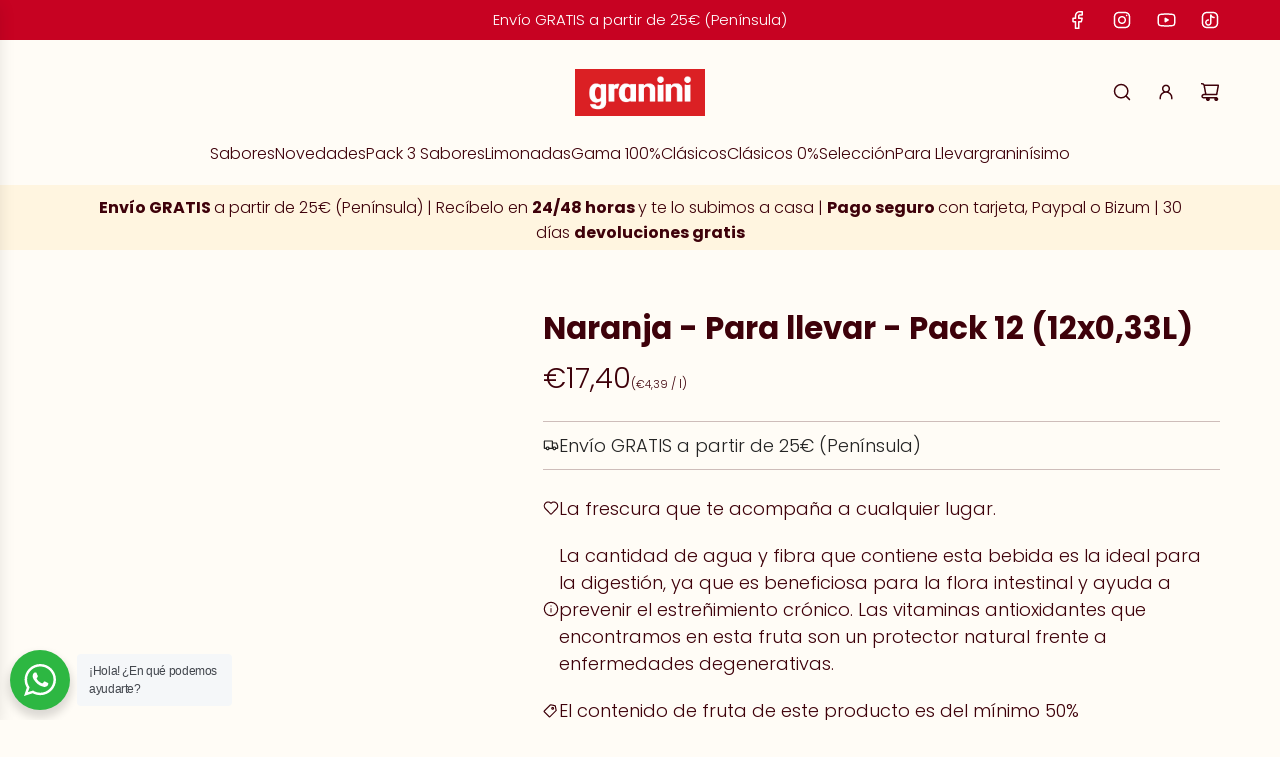

--- FILE ---
content_type: text/html; charset=utf-8
request_url: https://granini.es/products/naranja-para-llevar-pack-12-12x0-33l
body_size: 70168
content:
<!doctype html>
<html class="js" lang="es">
<head>
  <!-- Basic page needs ================================================== -->
  <meta charset="utf-8"><meta http-equiv="X-UA-Compatible" content="IE=edge"><link rel="preconnect" href="https://fonts.shopifycdn.com" crossorigin><link href="//granini.es/cdn/shop/t/7/assets/swiper-bundle.min.css?v=127370101718424465871747121200" rel="stylesheet" type="text/css" media="all" />
  <link href="//granini.es/cdn/shop/t/7/assets/photoswipe.min.css?v=165459975419098386681747121199" rel="stylesheet" type="text/css" media="all" />
  <link href="//granini.es/cdn/shop/t/7/assets/theme.min.css?v=1592920561463479371747121199" rel="stylesheet" type="text/css" media="all" />
  <link href="//granini.es/cdn/shop/t/7/assets/custom.css?v=102493421877365237651747121200" rel="stylesheet" type="text/css" media="all" />

  
    <link rel="shortcut icon" href="//granini.es/cdn/shop/files/Granini_Shopify_-_Favicon_ce3d4200-479b-452b-bd1f-ac18dd5d8397.webp?crop=center&height=180&v=1741255250&width=180" type="image/png">
    <link rel="apple-touch-icon" sizes="180x180" href="//granini.es/cdn/shop/files/Granini_Shopify_-_Favicon_ce3d4200-479b-452b-bd1f-ac18dd5d8397.webp?crop=center&height=180&v=1741255250&width=180">
    <link rel="apple-touch-icon-precomposed" sizes="180x180" href="//granini.es/cdn/shop/files/Granini_Shopify_-_Favicon_ce3d4200-479b-452b-bd1f-ac18dd5d8397.webp?crop=center&height=180&v=1741255250&width=180">
    <link rel="icon" type="image/png" sizes="32x32" href="//granini.es/cdn/shop/files/Granini_Shopify_-_Favicon_ce3d4200-479b-452b-bd1f-ac18dd5d8397.webp?crop=center&height=32&v=1741255250&width=32">
    <link rel="icon" type="image/png" sizes="194x194" href="//granini.es/cdn/shop/files/Granini_Shopify_-_Favicon_ce3d4200-479b-452b-bd1f-ac18dd5d8397.webp?crop=center&height=194&v=1741255250&width=194">
    <link rel="icon" type="image/png" sizes="192x192" href="//granini.es/cdn/shop/files/Granini_Shopify_-_Favicon_ce3d4200-479b-452b-bd1f-ac18dd5d8397.webp?crop=center&height=192&v=1741255250&width=192">
    <link rel="icon" type="image/png" sizes="16x16" href="//granini.es/cdn/shop/files/Granini_Shopify_-_Favicon_ce3d4200-479b-452b-bd1f-ac18dd5d8397.webp?crop=center&height=16&v=1741255250&width=16">
  

    <link rel="preload" as="font" href="//granini.es/cdn/fonts/poppins/poppins_n7.56758dcf284489feb014a026f3727f2f20a54626.woff2" type="font/woff2" crossorigin>
    

    <link rel="preload" as="font" href="//granini.es/cdn/fonts/poppins/poppins_n3.05f58335c3209cce17da4f1f1ab324ebe2982441.woff2" type="font/woff2" crossorigin>
    
<!-- Title and description ================================================== -->
  <title>
    Naranja - Para llevar - Pack 12 (12x0,33L) &ndash; granini
  </title>

  
    <meta name="description" content="La frescura que te acompaña a cualquier lugar. La cantidad de agua y fibra que contiene esta bebida es la ideal para la digestión, ya que es beneficiosa para la flora intestinal y ayuda a prevenir el estreñimiento crónico. Las vitaminas antioxidantes que encontramos en esta fruta son un protector natural frente a enfer">
  

  <!-- Helpers ================================================== -->
  <!-- /snippets/social-meta-tags.liquid -->


<meta property="og:site_name" content="granini">
<meta property="og:url" content="https://granini.es/products/naranja-para-llevar-pack-12-12x0-33l">
<meta property="og:title" content="Naranja - Para llevar - Pack 12 (12x0,33L)">
<meta property="og:type" content="product">
<meta property="og:description" content="La frescura que te acompaña a cualquier lugar. La cantidad de agua y fibra que contiene esta bebida es la ideal para la digestión, ya que es beneficiosa para la flora intestinal y ayuda a prevenir el estreñimiento crónico. Las vitaminas antioxidantes que encontramos en esta fruta son un protector natural frente a enfer">

  <meta property="og:price:amount" content="17,40">
  <meta property="og:price:currency" content="EUR">

<meta property="og:image" content="http://granini.es/cdn/shop/files/GraniniShopify-ParallevarNaranja1_11zon_f059aa2e-9c21-468e-ac57-d17b0c22c9cd.webp?v=1750339755"><meta property="og:image" content="http://granini.es/cdn/shop/files/GraniniShopify-ParallevarNaranja2_11zon.webp?v=1750339755"><meta property="og:image" content="http://granini.es/cdn/shop/files/GraniniShopify-ParallevarNaranja3_11zon.webp?v=1750339755">
<meta property="og:image:alt" content="Naranja - Para llevar - Pack 12 (12x0,33L)"><meta property="og:image:alt" content="Naranja - Para llevar - Pack 12 (12x0,33L)"><meta property="og:image:alt" content="Naranja - Para llevar - Pack 12 (12x0,33L)">
<meta property="og:image:secure_url" content="https://granini.es/cdn/shop/files/GraniniShopify-ParallevarNaranja1_11zon_f059aa2e-9c21-468e-ac57-d17b0c22c9cd.webp?v=1750339755"><meta property="og:image:secure_url" content="https://granini.es/cdn/shop/files/GraniniShopify-ParallevarNaranja2_11zon.webp?v=1750339755"><meta property="og:image:secure_url" content="https://granini.es/cdn/shop/files/GraniniShopify-ParallevarNaranja3_11zon.webp?v=1750339755">


<meta name="x:card" content="summary_large_image">
<meta name="x:title" content="Naranja - Para llevar - Pack 12 (12x0,33L)">
<meta name="x:description" content="La frescura que te acompaña a cualquier lugar. La cantidad de agua y fibra que contiene esta bebida es la ideal para la digestión, ya que es beneficiosa para la flora intestinal y ayuda a prevenir el estreñimiento crónico. Las vitaminas antioxidantes que encontramos en esta fruta son un protector natural frente a enfer">

  <link rel="canonical" href="https://granini.es/products/naranja-para-llevar-pack-12-12x0-33l"/>
  <meta name="viewport" content="width=device-width, initial-scale=1, shrink-to-fit=no">
  <meta name="theme-color" content="rgba(62 1 10 / 1.0)">

  <!-- CSS ================================================== -->
  <style>
/*============================================================================
  #Typography
==============================================================================*/






@font-face {
  font-family: Poppins;
  font-weight: 700;
  font-style: normal;
  font-display: swap;
  src: url("//granini.es/cdn/fonts/poppins/poppins_n7.56758dcf284489feb014a026f3727f2f20a54626.woff2") format("woff2"),
       url("//granini.es/cdn/fonts/poppins/poppins_n7.f34f55d9b3d3205d2cd6f64955ff4b36f0cfd8da.woff") format("woff");
}

@font-face {
  font-family: Poppins;
  font-weight: 300;
  font-style: normal;
  font-display: swap;
  src: url("//granini.es/cdn/fonts/poppins/poppins_n3.05f58335c3209cce17da4f1f1ab324ebe2982441.woff2") format("woff2"),
       url("//granini.es/cdn/fonts/poppins/poppins_n3.6971368e1f131d2c8ff8e3a44a36b577fdda3ff5.woff") format("woff");
}


  @font-face {
  font-family: Poppins;
  font-weight: 900;
  font-style: normal;
  font-display: swap;
  src: url("//granini.es/cdn/fonts/poppins/poppins_n9.eb6b9ef01b62e777a960bfd02fc9fb4918cd3eab.woff2") format("woff2"),
       url("//granini.es/cdn/fonts/poppins/poppins_n9.6501a5bd018e348b6d5d6e8c335f9e7d32a80c36.woff") format("woff");
}




  @font-face {
  font-family: Poppins;
  font-weight: 400;
  font-style: normal;
  font-display: swap;
  src: url("//granini.es/cdn/fonts/poppins/poppins_n4.0ba78fa5af9b0e1a374041b3ceaadf0a43b41362.woff2") format("woff2"),
       url("//granini.es/cdn/fonts/poppins/poppins_n4.214741a72ff2596839fc9760ee7a770386cf16ca.woff") format("woff");
}




  @font-face {
  font-family: Poppins;
  font-weight: 300;
  font-style: italic;
  font-display: swap;
  src: url("//granini.es/cdn/fonts/poppins/poppins_i3.8536b4423050219f608e17f134fe9ea3b01ed890.woff2") format("woff2"),
       url("//granini.es/cdn/fonts/poppins/poppins_i3.0f4433ada196bcabf726ed78f8e37e0995762f7f.woff") format("woff");
}




  @font-face {
  font-family: Poppins;
  font-weight: 400;
  font-style: italic;
  font-display: swap;
  src: url("//granini.es/cdn/fonts/poppins/poppins_i4.846ad1e22474f856bd6b81ba4585a60799a9f5d2.woff2") format("woff2"),
       url("//granini.es/cdn/fonts/poppins/poppins_i4.56b43284e8b52fc64c1fd271f289a39e8477e9ec.woff") format("woff");
}









/*============================================================================
  #General Variables
==============================================================================*/

:root {

  --font-weight-normal: 300;
  --font-weight-bold: 400;
  --font-weight-header-bold: 900;

  --header-font-stack: Poppins, sans-serif;
  --header-font-weight: 700;
  --header-font-style: normal;
  --header-text-size: 35;
  --header-text-size-px: 35px;
  --header-mobile-text-size-px: 22px;

  --header-font-case: normal;
  --header-font-size: 16;
  --header-font-size-px: 16px;

  --heading-spacing: 0.0em;
  --heading-line-height: 1.2;
  --heading-font-case: normal;
  --heading-font-stack: FontDrop;

  --body-font-stack: Poppins, sans-serif;
  --body-font-weight: 300;
  --body-font-style: normal;

  --button-font-stack: Poppins, sans-serif;
  --button-font-weight: 700;
  --button-font-style: normal;

  --label-font-stack: Poppins, sans-serif;
  --label-font-weight: 300;
  --label-font-style: normal;
  --label-font-case: none;
  --label-spacing: 0px;

  --navigation-font-stack: Poppins, sans-serif;
  --navigation-font-weight: 300;
  --navigation-font-style: normal;
  --navigation-font-letter-spacing: 0px;

  --base-font-size-int: 18;
  --base-font-size: 18px;

  --body-font-size-12-to-em: 0.67em;
  --body-font-size-16-to-em: 0.89em;
  --body-font-size-22-to-em: 1.22em;
  --body-font-size-28-to-em: 1.56em;
  --body-font-size-36-to-em: 2.0em;

  /* Heading Sizes */

  
  --h1-size: 44px;
  --h2-size: 35px;
  --h3-size: 31px;
  --h4-size: 26px;
  --h5-size: 22px;
  --h6-size: 18px;

  --sale-badge-color: rgba(199 2 34 / 1.0);
  --sold-out-badge-color: rgba(62 1 10 / 1.0);
  --custom-badge-color: rgba(73 73 73 / 1.0);
  --preorder-badge-color: rgba(200 223 165 / 1.0);
  --countdown-badge-color: rgba(250 195 84 / 1.0);
  --badge-font-color: rgba(255 255 255 / 1.0);

  --primary-btn-text-color: rgba(255 255 255 / 1.0);
  --primary-btn-text-color-opacity50: color-mix(in srgb, var(--primary-btn-text-color), transparent 50%);
  --primary-btn-bg-color: rgba(199 2 34 / 1.0);
  --primary-btn-bg-color-opacity50: color-mix(in srgb, var(--primary-btn-bg-color), transparent 50%);

  --button-text-case: none;
  --button-font-size: 16;
  --button-font-size-px: 16px;
  --button-text-spacing-px: 0px;

  
    --text-line-clamp: none;
  

  
    --alt-btn-border-radius: 1.875rem;
    

  --text-color: rgba(62 1 10 / 1.0);
  --text-color-transparent05: color-mix(in srgb, var(--text-color), transparent 95%);
  --text-color-transparent10: color-mix(in srgb, var(--text-color), transparent 90%);
  --text-color-transparent15: color-mix(in srgb, var(--text-color), transparent 85%);
  --text-color-transparent25: color-mix(in srgb, var(--text-color), transparent 75%);
  --text-color-transparent30: color-mix(in srgb, var(--text-color), transparent 70%);
  --text-color-transparent40: color-mix(in srgb, var(--text-color), transparent 60%);
  --text-color-transparent50: color-mix(in srgb, var(--text-color), transparent 50%);
  --text-color-transparent5: color-mix(in srgb, var(--text-color), transparent 50%);
  --text-color-transparent6: color-mix(in srgb, var(--text-color), transparent 40%);
  --text-color-transparent7: color-mix(in srgb, var(--text-color), transparent 30%);
  --text-color-transparent8: color-mix(in srgb, var(--text-color), transparent 20%);

  
    --heading-xl-font-size: 28px;
    --heading-l-font-size: 22px;
    --subheading-font-size: 20px;
  

  
    --small-body-font-size: 14px;
  

  --link-color: rgba(62 1 10 / 1.0);
  --on-sale-color: rgba(199 2 34 / 1.0);

  --body-color: rgba(255 252 246 / 1.0);
  --body-color-darken10: #ffebc3;
  --body-color-transparent00: color-mix(in srgb, var(--body-color), transparent 100%);
  --body-color-transparent40: color-mix(in srgb, var(--body-color), transparent 60%);
  --body-color-transparent50: color-mix(in srgb, var(--body-color), transparent 50%);
  --body-color-transparent90: color-mix(in srgb, var(--body-color), transparent 10%);

  --body-overlay-color: color-mix(in srgb, var(--body-color-darken10), transparent 30%);

  --body-secondary-color: rgba(251 251 251 / 1.0);
  --body-secondary-color-transparent00: color-mix(in srgb, var(--body-secondary-color), transparent 100%);
  --body-secondary-color-darken05: color-mix(in srgb, var(--body-secondary-color), transparent 95%);

  --color-primary-background: #fffcf6;
  --color-primary-background-rgb: 255, 252, 246;
  --color-secondary-background: rgba(251 251 251 / 1.0);

  --border-color: rgba(62, 1, 10, 0.25);
  --link-border-color: color-mix(in srgb, var(--link-color), transparent 50%);
  --border-color-darken10: #0c0002;
  --view-in-space-button-background: #ffe6ea;

  --header-color: rgba(255 252 246 / 1.0);
  --header-color-darken5-filter: #fff4dd;
  --header-color-darken5: color-mix(in srgb, var(--header-color-darken5-filter), transparent 0%);

  --header-border-color: rgba(255 252 246 / 1.0);

  --announcement-text-size: 15px;
  --announcement-text-spacing: 0px;

  --logo-font-size: 18px;

  --overlay-header-text-color: rgba(38 36 40 / 1.0);
  --nav-text-color: rgba(62 1 10 / 1.0);
  --nav-text-color-transparent5: color-mix(in srgb, var(--nav-text-color), transparent 95%);
  --nav-text-color-transparent10: color-mix(in srgb, var(--nav-text-color), transparent 90%);
  --nav-text-color-transparent30: color-mix(in srgb, var(--nav-text-color), transparent 70%);
  --nav-text-color-transparent50: color-mix(in srgb, var(--nav-text-color), transparent 50%);

  --nav-text-hover: rgba(199 2 34 / 1.0);

  --color-scheme-light-background: rgba(255 245 224 / 1.0);
  --color-scheme-light-background-transparent40: color-mix(in srgb, var(--color-scheme-light-background), transparent 60%);
  --color-scheme-light-background-transparent50: color-mix(in srgb, var(--color-scheme-light-background), transparent 50%);
  --color-scheme-light-background-rgb: 255, 245, 224;

  --color-scheme-light-text: rgba(62 1 10 / 1.0);
  --color-scheme-light-text-transparent10: color-mix(in srgb, var(--color-scheme-light-text), transparent 90%);
  --color-scheme-light-text-transparent25: color-mix(in srgb, var(--color-scheme-light-text), transparent 75%);
  --color-scheme-light-text-transparent40: color-mix(in srgb, var(--color-scheme-light-text), transparent 60%);
  --color-scheme-light-text-transparent50: color-mix(in srgb, var(--color-scheme-light-text), transparent 50%);
  --color-scheme-light-text-transparent60: color-mix(in srgb, var(--color-scheme-light-text), transparent 40%);
  --color-scheme-light-text-transparent80: color-mix(in srgb, var(--color-scheme-light-text), transparent 20%);

  --color-scheme-feature-background: rgba(200 223 165 / 1.0);
  --color-scheme-feature-background-transparent40: color-mix(in srgb, var(--color-scheme-feature-background), transparent 60%);
  --color-scheme-feature-background-transparent50: color-mix(in srgb, var(--color-scheme-feature-background), transparent 50%);
  --color-scheme-feature-background-rgb: 200, 223, 165;

  --color-scheme-feature-text: rgba(62 1 10 / 1.0);
  --color-scheme-feature-text-transparent10: color-mix(in srgb, var(--color-scheme-feature-text), transparent 90%);
  --color-scheme-feature-text-transparent25: color-mix(in srgb, var(--color-scheme-feature-text), transparent 75%);
  --color-scheme-feature-text-transparent40: color-mix(in srgb, var(--color-scheme-feature-text), transparent 60%);
  --color-scheme-feature-text-transparent50: color-mix(in srgb, var(--color-scheme-feature-text), transparent 50%);
  --color-scheme-feature-text-transparent60: color-mix(in srgb, var(--color-scheme-feature-text), transparent 40%);
  --color-scheme-feature-text-transparent80: color-mix(in srgb, var(--color-scheme-feature-text), transparent 20%);

  --homepage-sections-accent-secondary-color-transparent60: color-mix(in srgb, var(--color-scheme-feature-text), transparent 40%);

  --color-scheme-dark-background: rgba(199 2 34 / 1.0);
  --color-scheme-dark-background-transparent40: color-mix(in srgb, var(--color-scheme-dark-background), transparent 60%);
  --color-scheme-dark-background-transparent50: color-mix(in srgb, var(--color-scheme-dark-background), transparent 50%);
  --color-scheme-dark-background-rgb: 199, 2, 34;

  --color-scheme-dark-text: rgba(255 255 255 / 1.0);
  --color-scheme-dark-text-transparent10: color-mix(in srgb, var(--color-scheme-dark-text), transparent 90%);
  --color-scheme-dark-text-transparent25: color-mix(in srgb, var(--color-scheme-dark-text), transparent 75%);
  --color-scheme-dark-text-transparent40: color-mix(in srgb, var(--color-scheme-dark-text), transparent 60%);
  --color-scheme-dark-text-transparent50: color-mix(in srgb, var(--color-scheme-dark-text), transparent 50%);
  --color-scheme-dark-text-transparent60: color-mix(in srgb, var(--color-scheme-dark-text), transparent 40%);
  --color-scheme-dark-text-transparent80: color-mix(in srgb, var(--color-scheme-dark-text), transparent 20%);

  --filter-bg-color: rgba(62, 1, 10, 0.1);

  --menu-drawer-color: rgba(255 252 246 / 1.0);
  --menu-drawer-text-color: rgba(62 1 10 / 1.0);
  --menu-drawer-text-color-transparent10: color-mix(in srgb, var(--menu-drawer-text-color), transparent 90%);
  --menu-drawer-text-color-transparent30: color-mix(in srgb, var(--menu-drawer-text-color), transparent 70%);
  --menu-drawer-border-color: color-mix(in srgb, var(--menu-drawer-text-color), transparent 75%);
  --menu-drawer-text-hover-color: rgba(199 2 34 / 1.0);

  --cart-drawer-color: rgba(255 252 246 / 1.0);
  --cart-drawer-color-transparent50: color-mix(in srgb, var(--cart-drawer-color), transparent 50%);
  --cart-drawer-text-color: rgba(62 1 10 / 1.0);
  --cart-drawer-text-color-transparent10: color-mix(in srgb, var(--cart-drawer-text-color), transparent 90%);
  --cart-drawer-text-color-transparent25: color-mix(in srgb, var(--cart-drawer-text-color), transparent 75%);
  --cart-drawer-text-color-transparent40: color-mix(in srgb, var(--cart-drawer-text-color), transparent 60%);
  --cart-drawer-text-color-transparent50: color-mix(in srgb, var(--cart-drawer-text-color), transparent 50%);
  --cart-drawer-text-color-transparent70: color-mix(in srgb, var(--cart-drawer-text-color), transparent 30%);
  --cart-drawer-border-color: color-mix(in srgb, var(--cart-drawer-text-color), transparent 75%);

  --success-color: #28a745;
  --error-color: #DC3545;
  --warning-color: #EB9247;

  /* Shop Pay Installments variables */
  --color-body: rgba(251 251 251 / 1.0);
  --color-bg: rgba(251 251 251 / 1.0);

  /* Checkbox */
  --checkbox-size: 16px;
  --inline-icon-size: 16px;
  --line-height-base: 1.6;

  /* Grid spacing */
  --grid-spacing: 20px;
  
    --grid-spacing-tight: 10px;
    --grid-spacing-loose: 20px;
  

  /* Border radius */
  --block-border-radius: 0;
  --input-border-radius: 0;
  --thumbnail-border-radius: 0;
  --badge-border-radius: 0;
  
    --block-border-radius: 1.4rem;
    --input-border-radius: 1.5rem;
    --thumbnail-border-radius: 0.7rem;
    --badge-border-radius: 1rem;
    --swatch-border-radius: 0.4rem;
  

  --swatch-border-radius: 0;
  
    --swatch-border-radius: 50%;
  
}
</style>

  <style data-shopify>
    *,
    *::before,
    *::after {
      box-sizing: inherit;
    }

    html {
      box-sizing: border-box;
      background-color: var(--body-color);
      height: 100%;
      margin: 0;
    }

    body {
      background-color: var(--body-color);
      min-height: 100%;
      margin: 0;
      display: grid;
      grid-template-rows: auto auto 1fr auto;
      grid-template-columns: 100%;
      overflow-x: hidden;
    }

    .sr-only {
      position: absolute;
      width: 1px;
      height: 1px;
      padding: 0;
      margin: -1px;
      overflow: hidden;
      clip: rect(0, 0, 0, 0);
      border: 0;
    }

    .sr-only-focusable:active, .sr-only-focusable:focus {
      position: static;
      width: auto;
      height: auto;
      margin: 0;
      overflow: visible;
      clip: auto;
    }
  </style>

  <!-- Header hook for plugins ================================================== -->
  <script>window.performance && window.performance.mark && window.performance.mark('shopify.content_for_header.start');</script><meta name="facebook-domain-verification" content="n98dlb71btpcpzo4g3f92699ymd4t3">
<meta name="google-site-verification" content="hvQHikhiKK3b-kH83CgaYC_GCufm0GljsudBfl6n4YY">
<meta id="shopify-digital-wallet" name="shopify-digital-wallet" content="/77742440796/digital_wallets/dialog">
<meta name="shopify-checkout-api-token" content="d4b5885194b9827b829e01581463e1b4">
<meta id="in-context-paypal-metadata" data-shop-id="77742440796" data-venmo-supported="false" data-environment="production" data-locale="es_ES" data-paypal-v4="true" data-currency="EUR">
<link rel="alternate" type="application/json+oembed" href="https://granini.es/products/naranja-para-llevar-pack-12-12x0-33l.oembed">
<script async="async" src="/checkouts/internal/preloads.js?locale=es-ES"></script>
<script id="apple-pay-shop-capabilities" type="application/json">{"shopId":77742440796,"countryCode":"ES","currencyCode":"EUR","merchantCapabilities":["supports3DS"],"merchantId":"gid:\/\/shopify\/Shop\/77742440796","merchantName":"granini","requiredBillingContactFields":["postalAddress","email","phone"],"requiredShippingContactFields":["postalAddress","email","phone"],"shippingType":"shipping","supportedNetworks":["visa","maestro","masterCard","amex"],"total":{"type":"pending","label":"granini","amount":"1.00"},"shopifyPaymentsEnabled":true,"supportsSubscriptions":true}</script>
<script id="shopify-features" type="application/json">{"accessToken":"d4b5885194b9827b829e01581463e1b4","betas":["rich-media-storefront-analytics"],"domain":"granini.es","predictiveSearch":true,"shopId":77742440796,"locale":"es"}</script>
<script>var Shopify = Shopify || {};
Shopify.shop = "252302-3.myshopify.com";
Shopify.locale = "es";
Shopify.currency = {"active":"EUR","rate":"1.0"};
Shopify.country = "ES";
Shopify.theme = {"name":"granini Tienda Online (Flow)","id":181929869660,"schema_name":"Flow","schema_version":"40.0.0","theme_store_id":801,"role":"main"};
Shopify.theme.handle = "null";
Shopify.theme.style = {"id":null,"handle":null};
Shopify.cdnHost = "granini.es/cdn";
Shopify.routes = Shopify.routes || {};
Shopify.routes.root = "/";</script>
<script type="module">!function(o){(o.Shopify=o.Shopify||{}).modules=!0}(window);</script>
<script>!function(o){function n(){var o=[];function n(){o.push(Array.prototype.slice.apply(arguments))}return n.q=o,n}var t=o.Shopify=o.Shopify||{};t.loadFeatures=n(),t.autoloadFeatures=n()}(window);</script>
<script id="shop-js-analytics" type="application/json">{"pageType":"product"}</script>
<script defer="defer" async type="module" src="//granini.es/cdn/shopifycloud/shop-js/modules/v2/client.init-shop-cart-sync_-aut3ZVe.es.esm.js"></script>
<script defer="defer" async type="module" src="//granini.es/cdn/shopifycloud/shop-js/modules/v2/chunk.common_jR-HGkUL.esm.js"></script>
<script type="module">
  await import("//granini.es/cdn/shopifycloud/shop-js/modules/v2/client.init-shop-cart-sync_-aut3ZVe.es.esm.js");
await import("//granini.es/cdn/shopifycloud/shop-js/modules/v2/chunk.common_jR-HGkUL.esm.js");

  window.Shopify.SignInWithShop?.initShopCartSync?.({"fedCMEnabled":true,"windoidEnabled":true});

</script>
<script>(function() {
  var isLoaded = false;
  function asyncLoad() {
    if (isLoaded) return;
    isLoaded = true;
    var urls = ["https:\/\/widgets.automizely.com\/loyalty\/v1\/main.js?connection_id=c55f5d7994ea4474b3701617ccf39171\u0026mapped_org_id=2119d205abbc01a73461a02e37f41b7b_v1\u0026shop=252302-3.myshopify.com","https:\/\/cdn.hextom.com\/js\/ultimatesalesboost.js?shop=252302-3.myshopify.com","https:\/\/script.pop-convert.com\/new-micro\/production.pc.min.js?unique_id=252302-3.myshopify.com\u0026shop=252302-3.myshopify.com","https:\/\/cdn.s3.pop-convert.com\/pcjs.production.min.js?unique_id=252302-3.myshopify.com\u0026shop=252302-3.myshopify.com","https:\/\/cdn.nfcube.com\/instafeed-e2a2c8b50682b4b62b98953858cff7c9.js?shop=252302-3.myshopify.com"];
    for (var i = 0; i < urls.length; i++) {
      var s = document.createElement('script');
      s.type = 'text/javascript';
      s.async = true;
      s.src = urls[i];
      var x = document.getElementsByTagName('script')[0];
      x.parentNode.insertBefore(s, x);
    }
  };
  if(window.attachEvent) {
    window.attachEvent('onload', asyncLoad);
  } else {
    window.addEventListener('load', asyncLoad, false);
  }
})();</script>
<script id="__st">var __st={"a":77742440796,"offset":3600,"reqid":"dff6f970-0e7e-4fff-9ab4-f4004a4a358d-1768967524","pageurl":"granini.es\/products\/naranja-para-llevar-pack-12-12x0-33l","u":"b935decab9d2","p":"product","rtyp":"product","rid":8605530489180};</script>
<script>window.ShopifyPaypalV4VisibilityTracking = true;</script>
<script id="captcha-bootstrap">!function(){'use strict';const t='contact',e='account',n='new_comment',o=[[t,t],['blogs',n],['comments',n],[t,'customer']],c=[[e,'customer_login'],[e,'guest_login'],[e,'recover_customer_password'],[e,'create_customer']],r=t=>t.map((([t,e])=>`form[action*='/${t}']:not([data-nocaptcha='true']) input[name='form_type'][value='${e}']`)).join(','),a=t=>()=>t?[...document.querySelectorAll(t)].map((t=>t.form)):[];function s(){const t=[...o],e=r(t);return a(e)}const i='password',u='form_key',d=['recaptcha-v3-token','g-recaptcha-response','h-captcha-response',i],f=()=>{try{return window.sessionStorage}catch{return}},m='__shopify_v',_=t=>t.elements[u];function p(t,e,n=!1){try{const o=window.sessionStorage,c=JSON.parse(o.getItem(e)),{data:r}=function(t){const{data:e,action:n}=t;return t[m]||n?{data:e,action:n}:{data:t,action:n}}(c);for(const[e,n]of Object.entries(r))t.elements[e]&&(t.elements[e].value=n);n&&o.removeItem(e)}catch(o){console.error('form repopulation failed',{error:o})}}const l='form_type',E='cptcha';function T(t){t.dataset[E]=!0}const w=window,h=w.document,L='Shopify',v='ce_forms',y='captcha';let A=!1;((t,e)=>{const n=(g='f06e6c50-85a8-45c8-87d0-21a2b65856fe',I='https://cdn.shopify.com/shopifycloud/storefront-forms-hcaptcha/ce_storefront_forms_captcha_hcaptcha.v1.5.2.iife.js',D={infoText:'Protegido por hCaptcha',privacyText:'Privacidad',termsText:'Términos'},(t,e,n)=>{const o=w[L][v],c=o.bindForm;if(c)return c(t,g,e,D).then(n);var r;o.q.push([[t,g,e,D],n]),r=I,A||(h.body.append(Object.assign(h.createElement('script'),{id:'captcha-provider',async:!0,src:r})),A=!0)});var g,I,D;w[L]=w[L]||{},w[L][v]=w[L][v]||{},w[L][v].q=[],w[L][y]=w[L][y]||{},w[L][y].protect=function(t,e){n(t,void 0,e),T(t)},Object.freeze(w[L][y]),function(t,e,n,w,h,L){const[v,y,A,g]=function(t,e,n){const i=e?o:[],u=t?c:[],d=[...i,...u],f=r(d),m=r(i),_=r(d.filter((([t,e])=>n.includes(e))));return[a(f),a(m),a(_),s()]}(w,h,L),I=t=>{const e=t.target;return e instanceof HTMLFormElement?e:e&&e.form},D=t=>v().includes(t);t.addEventListener('submit',(t=>{const e=I(t);if(!e)return;const n=D(e)&&!e.dataset.hcaptchaBound&&!e.dataset.recaptchaBound,o=_(e),c=g().includes(e)&&(!o||!o.value);(n||c)&&t.preventDefault(),c&&!n&&(function(t){try{if(!f())return;!function(t){const e=f();if(!e)return;const n=_(t);if(!n)return;const o=n.value;o&&e.removeItem(o)}(t);const e=Array.from(Array(32),(()=>Math.random().toString(36)[2])).join('');!function(t,e){_(t)||t.append(Object.assign(document.createElement('input'),{type:'hidden',name:u})),t.elements[u].value=e}(t,e),function(t,e){const n=f();if(!n)return;const o=[...t.querySelectorAll(`input[type='${i}']`)].map((({name:t})=>t)),c=[...d,...o],r={};for(const[a,s]of new FormData(t).entries())c.includes(a)||(r[a]=s);n.setItem(e,JSON.stringify({[m]:1,action:t.action,data:r}))}(t,e)}catch(e){console.error('failed to persist form',e)}}(e),e.submit())}));const S=(t,e)=>{t&&!t.dataset[E]&&(n(t,e.some((e=>e===t))),T(t))};for(const o of['focusin','change'])t.addEventListener(o,(t=>{const e=I(t);D(e)&&S(e,y())}));const B=e.get('form_key'),M=e.get(l),P=B&&M;t.addEventListener('DOMContentLoaded',(()=>{const t=y();if(P)for(const e of t)e.elements[l].value===M&&p(e,B);[...new Set([...A(),...v().filter((t=>'true'===t.dataset.shopifyCaptcha))])].forEach((e=>S(e,t)))}))}(h,new URLSearchParams(w.location.search),n,t,e,['guest_login'])})(!0,!0)}();</script>
<script integrity="sha256-4kQ18oKyAcykRKYeNunJcIwy7WH5gtpwJnB7kiuLZ1E=" data-source-attribution="shopify.loadfeatures" defer="defer" src="//granini.es/cdn/shopifycloud/storefront/assets/storefront/load_feature-a0a9edcb.js" crossorigin="anonymous"></script>
<script data-source-attribution="shopify.dynamic_checkout.dynamic.init">var Shopify=Shopify||{};Shopify.PaymentButton=Shopify.PaymentButton||{isStorefrontPortableWallets:!0,init:function(){window.Shopify.PaymentButton.init=function(){};var t=document.createElement("script");t.src="https://granini.es/cdn/shopifycloud/portable-wallets/latest/portable-wallets.es.js",t.type="module",document.head.appendChild(t)}};
</script>
<script data-source-attribution="shopify.dynamic_checkout.buyer_consent">
  function portableWalletsHideBuyerConsent(e){var t=document.getElementById("shopify-buyer-consent"),n=document.getElementById("shopify-subscription-policy-button");t&&n&&(t.classList.add("hidden"),t.setAttribute("aria-hidden","true"),n.removeEventListener("click",e))}function portableWalletsShowBuyerConsent(e){var t=document.getElementById("shopify-buyer-consent"),n=document.getElementById("shopify-subscription-policy-button");t&&n&&(t.classList.remove("hidden"),t.removeAttribute("aria-hidden"),n.addEventListener("click",e))}window.Shopify?.PaymentButton&&(window.Shopify.PaymentButton.hideBuyerConsent=portableWalletsHideBuyerConsent,window.Shopify.PaymentButton.showBuyerConsent=portableWalletsShowBuyerConsent);
</script>
<script data-source-attribution="shopify.dynamic_checkout.cart.bootstrap">document.addEventListener("DOMContentLoaded",(function(){function t(){return document.querySelector("shopify-accelerated-checkout-cart, shopify-accelerated-checkout")}if(t())Shopify.PaymentButton.init();else{new MutationObserver((function(e,n){t()&&(Shopify.PaymentButton.init(),n.disconnect())})).observe(document.body,{childList:!0,subtree:!0})}}));
</script>
<link id="shopify-accelerated-checkout-styles" rel="stylesheet" media="screen" href="https://granini.es/cdn/shopifycloud/portable-wallets/latest/accelerated-checkout-backwards-compat.css" crossorigin="anonymous">
<style id="shopify-accelerated-checkout-cart">
        #shopify-buyer-consent {
  margin-top: 1em;
  display: inline-block;
  width: 100%;
}

#shopify-buyer-consent.hidden {
  display: none;
}

#shopify-subscription-policy-button {
  background: none;
  border: none;
  padding: 0;
  text-decoration: underline;
  font-size: inherit;
  cursor: pointer;
}

#shopify-subscription-policy-button::before {
  box-shadow: none;
}

      </style>

<script>window.performance && window.performance.mark && window.performance.mark('shopify.content_for_header.end');</script>

  <script defer src="//granini.es/cdn/shop/t/7/assets/eventBus.js?v=100401504747444416941747121199"></script>

  <script type="text/javascript">
		window.wetheme = {
			name: 'Flow',
			webcomponentRegistry: {
        registry: {},
				checkScriptLoaded: function(key) {
					return window.wetheme.webcomponentRegistry.registry[key] ? true : false
				},
        register: function(registration) {
            if(!window.wetheme.webcomponentRegistry.checkScriptLoaded(registration.key)) {
              window.wetheme.webcomponentRegistry.registry[registration.key] = registration
            }
        }
      }
    };
	</script>

  

  


<!-- BEGIN app block: shopify://apps/pandectes-gdpr/blocks/banner/58c0baa2-6cc1-480c-9ea6-38d6d559556a -->
  
    
      <!-- TCF is active, scripts are loaded above -->
      
      <script>
        
          window.PandectesSettings = {"store":{"id":77742440796,"plan":"plus","theme":"Flow","primaryLocale":"es","adminMode":false,"headless":false,"storefrontRootDomain":"","checkoutRootDomain":"","storefrontAccessToken":""},"tsPublished":1742577909,"declaration":{"showPurpose":false,"showProvider":false,"declIntroText":"Usamos cookies para optimizar la funcionalidad del sitio web, analizar el rendimiento y brindarle una experiencia personalizada. Algunas cookies son esenciales para que el sitio web funcione y funcione correctamente. Esas cookies no se pueden deshabilitar. En esta ventana puede gestionar su preferencia de cookies.","showDateGenerated":true},"language":{"unpublished":[],"languageMode":"Single","fallbackLanguage":"es","languageDetection":"browser","languagesSupported":[]},"texts":{"managed":{"headerText":{"es":"Respetamos tu privacidad"},"consentText":{"es":"Las cookies de este sitio web se usan para personalizar el contenido y los anuncios, ofrecer funciones de redes sociales y analizar el tráfico. Además, compartimos información sobre el uso que haga del sitio web con nuestros partners de redes sociales, publicidad y análisis web, quienes pueden combinarla con otra información que les haya proporcionado o que hayan recopilado a partir del uso que haya hecho de sus servicios. Puedes configurar o rechazar la utilización de cookies u obtener más información pulsando en “Configurar cookies”."},"linkText":{"es":"Política de privacidad y cookies"},"imprintText":{"es":"Imprimir"},"allowButtonText":{"es":"Aceptar todas las cookies"},"denyButtonText":{"es":"Rechazar opcionales"},"dismissButtonText":{"es":"OK"},"leaveSiteButtonText":{"es":"Salir de este sitio"},"preferencesButtonText":{"es":"Configurar cookies"},"cookiePolicyText":{"es":"Política de cookies"},"preferencesPopupTitleText":{"es":"Gestionar las preferencias de consentimiento"},"preferencesPopupIntroText":{"es":"Usamos cookies para optimizar la funcionalidad del sitio web, analizar el rendimiento y brindarle una experiencia personalizada. Algunas cookies son esenciales para que el sitio web funcione y funcione correctamente. Esas cookies no se pueden desactivar. En esta ventana puede administrar su preferencia de cookies."},"preferencesPopupSaveButtonText":{"es":"Guardar preferencias"},"preferencesPopupCloseButtonText":{"es":"Cerrar"},"preferencesPopupAcceptAllButtonText":{"es":"Aceptar todas las cookies"},"preferencesPopupRejectAllButtonText":{"es":"Rechazar opcionales"},"cookiesDetailsText":{"es":"Detalles de las cookies"},"preferencesPopupAlwaysAllowedText":{"es":"Siempre permitido"},"accessSectionParagraphText":{"es":"Tiene derecho a poder acceder a sus datos en cualquier momento."},"accessSectionTitleText":{"es":"Portabilidad de datos"},"accessSectionAccountInfoActionText":{"es":"Información personal"},"accessSectionDownloadReportActionText":{"es":"Descargar todo"},"accessSectionGDPRRequestsActionText":{"es":"Solicitudes de sujetos de datos"},"accessSectionOrdersRecordsActionText":{"es":"Pedidos"},"rectificationSectionParagraphText":{"es":"Tienes derecho a solicitar la actualización de tus datos siempre que lo creas oportuno."},"rectificationSectionTitleText":{"es":"Rectificación de datos"},"rectificationCommentPlaceholder":{"es":"Describe lo que quieres que se actualice"},"rectificationCommentValidationError":{"es":"Se requiere comentario"},"rectificationSectionEditAccountActionText":{"es":"Solicita una actualización"},"erasureSectionTitleText":{"es":"Derecho al olvido"},"erasureSectionParagraphText":{"es":"Tiene derecho a solicitar la eliminación de todos sus datos. Después de eso, ya no podrá acceder a su cuenta."},"erasureSectionRequestDeletionActionText":{"es":"Solicitar la eliminación de datos personales"},"consentDate":{"es":"fecha de consentimiento"},"consentId":{"es":"ID de consentimiento"},"consentSectionChangeConsentActionText":{"es":"Cambiar la preferencia de consentimiento"},"consentSectionConsentedText":{"es":"Usted dio su consentimiento a la política de cookies de este sitio web en"},"consentSectionNoConsentText":{"es":"No ha dado su consentimiento a la política de cookies de este sitio web."},"consentSectionTitleText":{"es":"Su consentimiento de cookies"},"consentStatus":{"es":"Preferencia de consentimiento"},"confirmationFailureMessage":{"es":"Su solicitud no fue verificada. Vuelva a intentarlo y, si el problema persiste, comuníquese con el propietario de la tienda para obtener ayuda."},"confirmationFailureTitle":{"es":"Ocurrió un problema"},"confirmationSuccessMessage":{"es":"Pronto nos comunicaremos con usted en cuanto a su solicitud."},"confirmationSuccessTitle":{"es":"Tu solicitud está verificada"},"guestsSupportEmailFailureMessage":{"es":"Su solicitud no fue enviada. Vuelva a intentarlo y, si el problema persiste, comuníquese con el propietario de la tienda para obtener ayuda."},"guestsSupportEmailFailureTitle":{"es":"Ocurrió un problema"},"guestsSupportEmailPlaceholder":{"es":"Dirección de correo electrónico"},"guestsSupportEmailSuccessMessage":{"es":"Si está registrado como cliente de esta tienda, pronto recibirá un correo electrónico con instrucciones sobre cómo proceder."},"guestsSupportEmailSuccessTitle":{"es":"gracias por tu solicitud"},"guestsSupportEmailValidationError":{"es":"El correo no es válido"},"guestsSupportInfoText":{"es":"Inicie sesión con su cuenta de cliente para continuar."},"submitButton":{"es":"Enviar"},"submittingButton":{"es":"Sumisión..."},"cancelButton":{"es":"Cancelar"},"declIntroText":{"es":"Usamos cookies para optimizar la funcionalidad del sitio web, analizar el rendimiento y brindarle una experiencia personalizada. Algunas cookies son esenciales para que el sitio web funcione y funcione correctamente. Esas cookies no se pueden deshabilitar. En esta ventana puede gestionar su preferencia de cookies."},"declName":{"es":"Nombre"},"declPurpose":{"es":"Objetivo"},"declType":{"es":"Escribe"},"declRetention":{"es":"Retencion"},"declProvider":{"es":"Proveedor"},"declFirstParty":{"es":"Origen"},"declThirdParty":{"es":"Tercero"},"declSeconds":{"es":"segundos"},"declMinutes":{"es":"minutos"},"declHours":{"es":"horas"},"declDays":{"es":"días"},"declMonths":{"es":"meses"},"declYears":{"es":"años"},"declSession":{"es":"Sesión"},"declDomain":{"es":"Dominio"},"declPath":{"es":"Sendero"}},"categories":{"strictlyNecessaryCookiesTitleText":{"es":"Cookies estrictamente necesarias"},"strictlyNecessaryCookiesDescriptionText":{"es":"Estas cookies son esenciales para permitirle moverse por el sitio web y utilizar sus funciones, como acceder a áreas seguras del sitio web. El sitio web no puede funcionar correctamente sin estas cookies."},"functionalityCookiesTitleText":{"es":"Cookies funcionales"},"functionalityCookiesDescriptionText":{"es":"Estas cookies permiten que el sitio proporcione una funcionalidad y personalización mejoradas. Pueden ser establecidos por nosotros o por proveedores externos cuyos servicios hemos agregado a nuestras páginas. Si no permite estas cookies, es posible que algunos o todos estos servicios no funcionen correctamente."},"performanceCookiesTitleText":{"es":"Cookies de rendimiento"},"performanceCookiesDescriptionText":{"es":"Estas cookies nos permiten monitorear y mejorar el rendimiento de nuestro sitio web. Por ejemplo, nos permiten contar las visitas, identificar las fuentes de tráfico y ver qué partes del sitio son más populares."},"targetingCookiesTitleText":{"es":"Orientación de cookies"},"targetingCookiesDescriptionText":{"es":"Nuestros socios publicitarios pueden establecer estas cookies a través de nuestro sitio. Estas empresas pueden utilizarlos para crear un perfil de sus intereses y mostrarle anuncios relevantes en otros sitios. No almacenan directamente información personal, sino que se basan en la identificación única de su navegador y dispositivo de Internet. Si no permite estas cookies, experimentará publicidad menos dirigida."},"unclassifiedCookiesTitleText":{"es":"Cookies sin clasificar"},"unclassifiedCookiesDescriptionText":{"es":"Las cookies no clasificadas son cookies que estamos en proceso de clasificar, junto con los proveedores de cookies individuales."}},"auto":{}},"library":{"previewMode":false,"fadeInTimeout":0,"defaultBlocked":7,"showLink":true,"showImprintLink":false,"showGoogleLink":false,"enabled":true,"cookie":{"expiryDays":365,"secure":true,"domain":""},"dismissOnScroll":false,"dismissOnWindowClick":false,"dismissOnTimeout":false,"palette":{"popup":{"background":"#FFFFFF","backgroundForCalculations":{"a":1,"b":255,"g":255,"r":255},"text":"#000000"},"button":{"background":"transparent","backgroundForCalculations":{"a":1,"b":255,"g":255,"r":255},"text":"#000000","textForCalculation":{"a":1,"b":0,"g":0,"r":0},"border":"#000000"}},"content":{"href":"https://252302-3.myshopify.com/policies/privacy-policy","imprintHref":"/","close":"&#10005;","target":"","logo":""},"window":"<div role=\"dialog\" aria-live=\"polite\" aria-label=\"cookieconsent\" aria-describedby=\"cookieconsent:desc\" id=\"pandectes-banner\" class=\"cc-window-wrapper cc-overlay-wrapper\"><div class=\"pd-cookie-banner-window cc-window {{classes}}\"><!--googleoff: all-->{{children}}<!--googleon: all--></div></div>","compliance":{"custom":"<div class=\"cc-compliance cc-highlight\">{{preferences}}{{deny}}{{allow}}</div>"},"type":"custom","layouts":{"basic":"{{messagelink}}{{compliance}}"},"position":"overlay","theme":"wired","revokable":false,"animateRevokable":false,"revokableReset":false,"revokableLogoUrl":"https://252302-3.myshopify.com/cdn/shop/files/pandectes-reopen-logo.png","revokablePlacement":"bottom-left","revokableMarginHorizontal":15,"revokableMarginVertical":15,"static":false,"autoAttach":true,"hasTransition":true,"blacklistPage":[""],"elements":{"close":"<button aria-label=\"dismiss cookie message\" type=\"button\" tabindex=\"0\" class=\"cc-close\">{{close}}</button>","dismiss":"<button aria-label=\"dismiss cookie message\" type=\"button\" tabindex=\"0\" class=\"cc-btn cc-btn-decision cc-dismiss\">{{dismiss}}</button>","allow":"<button aria-label=\"allow cookies\" type=\"button\" tabindex=\"0\" class=\"cc-btn cc-btn-decision cc-allow\">{{allow}}</button>","deny":"<button aria-label=\"deny cookies\" type=\"button\" tabindex=\"0\" class=\"cc-btn cc-btn-decision cc-deny\">{{deny}}</button>","preferences":"<button aria-label=\"settings cookies\" tabindex=\"0\" type=\"button\" class=\"cc-btn cc-settings\" onclick=\"Pandectes.fn.openPreferences()\">{{preferences}}</button>"}},"geolocation":{"brOnly":false,"caOnly":false,"chOnly":false,"euOnly":false,"jpOnly":false,"thOnly":false,"zaOnly":false,"canadaOnly":false,"globalVisibility":true},"dsr":{"guestsSupport":false,"accessSectionDownloadReportAuto":false},"banner":{"resetTs":1709659081,"extraCss":"        .cc-banner-logo {max-width: 54em!important;}    @media(min-width: 768px) {.cc-window.cc-floating{max-width: 54em!important;width: 54em!important;}}    .cc-message, .pd-cookie-banner-window .cc-header, .cc-logo {text-align: left}    .cc-window-wrapper{z-index: 2147483647;-webkit-transition: opacity 1s ease;  transition: opacity 1s ease;}    .cc-window{z-index: 2147483647;font-family: inherit;}    .pd-cookie-banner-window .cc-header{font-family: inherit;}    .pd-cp-ui{font-family: inherit; background-color: #FFFFFF;color:#000000;}    button.pd-cp-btn, a.pd-cp-btn{}    input + .pd-cp-preferences-slider{background-color: rgba(0, 0, 0, 0.3)}    .pd-cp-scrolling-section::-webkit-scrollbar{background-color: rgba(0, 0, 0, 0.3)}    input:checked + .pd-cp-preferences-slider{background-color: rgba(0, 0, 0, 1)}    .pd-cp-scrolling-section::-webkit-scrollbar-thumb {background-color: rgba(0, 0, 0, 1)}    .pd-cp-ui-close{color:#000000;}    .pd-cp-preferences-slider:before{background-color: #FFFFFF}    .pd-cp-title:before {border-color: #000000!important}    .pd-cp-preferences-slider{background-color:#000000}    .pd-cp-toggle{color:#000000!important}    @media(max-width:699px) {.pd-cp-ui-close-top svg {fill: #000000}}    .pd-cp-toggle:hover,.pd-cp-toggle:visited,.pd-cp-toggle:active{color:#000000!important}    .pd-cookie-banner-window {box-shadow: 0 0 18px rgb(0 0 0 / 20%);}  ","customJavascript":{},"showPoweredBy":false,"logoHeight":40,"revokableTrigger":false,"hybridStrict":false,"cookiesBlockedByDefault":"7","isActive":true,"implicitSavePreferences":true,"cookieIcon":false,"blockBots":false,"showCookiesDetails":true,"hasTransition":true,"blockingPage":false,"showOnlyLandingPage":false,"leaveSiteUrl":"https://www.google.com","linkRespectStoreLang":false},"cookies":{"0":[{"name":"secure_customer_sig","type":"http","domain":"granini.es","path":"/","provider":"Shopify","firstParty":true,"retention":"1 year(s)","expires":1,"unit":"declYears","purpose":{"es":"Se utiliza en relación con el inicio de sesión del cliente."}},{"name":"keep_alive","type":"http","domain":"granini.es","path":"/","provider":"Shopify","firstParty":true,"retention":"30 minute(s)","expires":30,"unit":"declMinutes","purpose":{"es":"Se utiliza en relación con la localización del comprador."}},{"name":"localization","type":"http","domain":"granini.es","path":"/","provider":"Shopify","firstParty":true,"retention":"1 year(s)","expires":1,"unit":"declYears","purpose":{"es":"Localización de tiendas Shopify"}},{"name":"cart_currency","type":"http","domain":"granini.es","path":"/","provider":"Shopify","firstParty":true,"retention":"2 ","expires":2,"unit":"declSession","purpose":{"es":"La cookie es necesaria para la función de pago y pago seguro en el sitio web. Shopify.com proporciona esta función."}},{"name":"_cmp_a","type":"http","domain":".granini.es","path":"/","provider":"Shopify","firstParty":true,"retention":"1 day(s)","expires":1,"unit":"declDays","purpose":{"es":"Se utiliza para administrar la configuración de privacidad del cliente."}},{"name":"_tracking_consent","type":"http","domain":".granini.es","path":"/","provider":"Shopify","firstParty":true,"retention":"1 year(s)","expires":1,"unit":"declYears","purpose":{"es":"Preferencias de seguimiento."}},{"name":"identity-state","type":"http","domain":"shopify.com","path":"/","provider":"Shopify","firstParty":false,"retention":"1 hour(s)","expires":1,"unit":"declHours","purpose":{"es":"Se utiliza en relación con la autenticación del cliente."}},{"name":"_secure_account_session_id","type":"http","domain":"shopify.com","path":"/77742440796","provider":"Shopify","firstParty":false,"retention":"1 month(s)","expires":1,"unit":"declMonths","purpose":{"es":"Used to track a user's session for new customer accounts."}},{"name":"customer_account_locale","type":"http","domain":"shopify.com","path":"/77742440796","provider":"Shopify","firstParty":false,"retention":"1 year(s)","expires":1,"unit":"declYears","purpose":{"es":"Used in connection with new customer accounts."}},{"name":"identity-state-e822d3aa17d84938744af2f1e4f6c28b","type":"http","domain":"shopify.com","path":"/","provider":"Shopify","firstParty":false,"retention":"1 day(s)","expires":1,"unit":"declDays","purpose":{"es":""}}],"1":[{"name":"wpm-domain-test","type":"http","domain":"es","path":"/","provider":"Shopify","firstParty":false,"retention":"Session","expires":1,"unit":"declSeconds","purpose":{"es":"Se utiliza para probar el almacenamiento de parámetros sobre productos agregados al carrito o moneda de pago."}},{"name":"wpm-domain-test","type":"http","domain":"granini.es","path":"/","provider":"Shopify","firstParty":true,"retention":"Session","expires":1,"unit":"declSeconds","purpose":{"es":"Se utiliza para probar el almacenamiento de parámetros sobre productos agregados al carrito o moneda de pago."}}],"2":[{"name":"__cf_bm","type":"http","domain":".conversionbear.com","path":"/","provider":"CloudFlare","firstParty":false,"retention":"30 minute(s)","expires":30,"unit":"declMinutes","purpose":{"es":"Se utiliza para administrar el tráfico entrante que coincide con los criterios asociados con los bots."}},{"name":"_orig_referrer","type":"http","domain":".granini.es","path":"/","provider":"Shopify","firstParty":true,"retention":"2 ","expires":2,"unit":"declSession","purpose":{"es":"Realiza un seguimiento de las páginas de destino."}},{"name":"_landing_page","type":"http","domain":".granini.es","path":"/","provider":"Shopify","firstParty":true,"retention":"2 ","expires":2,"unit":"declSession","purpose":{"es":"Realiza un seguimiento de las páginas de destino."}},{"name":"_shopify_sa_t","type":"http","domain":"granini.es","path":"/","provider":"Shopify","firstParty":true,"retention":"30 minute(s)","expires":30,"unit":"declMinutes","purpose":{"es":"Análisis de Shopify relacionados con marketing y referencias."}},{"name":"_shopify_sa_p","type":"http","domain":"granini.es","path":"/","provider":"Shopify","firstParty":true,"retention":"30 minute(s)","expires":30,"unit":"declMinutes","purpose":{"es":"Análisis de Shopify relacionados con marketing y referencias."}},{"name":"_shopify_s","type":"http","domain":".granini.es","path":"/","provider":"Shopify","firstParty":true,"retention":"30 minute(s)","expires":30,"unit":"declMinutes","purpose":{"es":"Análisis de Shopify."}},{"name":"_ga","type":"http","domain":".granini.es","path":"/","provider":"Google","firstParty":true,"retention":"1 year(s)","expires":1,"unit":"declYears","purpose":{"es":"La cookie está configurada por Google Analytics con funcionalidad desconocida"}},{"name":"_shopify_y","type":"http","domain":".granini.es","path":"/","provider":"Shopify","firstParty":true,"retention":"1 year(s)","expires":1,"unit":"declYears","purpose":{"es":"Análisis de Shopify."}},{"name":"_shopify_s","type":"http","domain":"es","path":"/","provider":"Shopify","firstParty":false,"retention":"Session","expires":1,"unit":"declSeconds","purpose":{"es":"Análisis de Shopify."}},{"name":"_ga_GE9GFP01BP","type":"http","domain":".granini.es","path":"/","provider":"Google","firstParty":true,"retention":"1 year(s)","expires":1,"unit":"declYears","purpose":{"es":""}}],"4":[{"name":"_fbp","type":"http","domain":".granini.es","path":"/","provider":"Facebook","firstParty":true,"retention":"3 month(s)","expires":3,"unit":"declMonths","purpose":{"es":"Facebook coloca una cookie para rastrear las visitas a través de los sitios web."}},{"name":"__kla_id","type":"http","domain":"granini.es","path":"/","provider":"Klaviyo","firstParty":true,"retention":"1 year(s)","expires":1,"unit":"declYears","purpose":{"es":"Rastrea cuando alguien hace clic a través de un correo electrónico de Klaviyo a su sitio web"}}],"8":[{"name":"cf_chl_3","type":"http","domain":"shopify.com","path":"/","provider":"Unknown","firstParty":false,"retention":"1 hour(s)","expires":1,"unit":"declHours","purpose":{"es":""}},{"name":"device_id","type":"http","domain":"shopify.com","path":"/","provider":"Unknown","firstParty":false,"retention":"1 year(s)","expires":1,"unit":"declYears","purpose":{"es":""}},{"name":"_identity_session","type":"http","domain":"shopify.com","path":"/","provider":"Unknown","firstParty":false,"retention":"1 year(s)","expires":1,"unit":"declYears","purpose":{"es":""}},{"name":"__Host-_identity_session_same_site","type":"http","domain":"shopify.com","path":"/","provider":"Unknown","firstParty":false,"retention":"1 year(s)","expires":1,"unit":"declYears","purpose":{"es":""}}]},"blocker":{"isActive":false,"googleConsentMode":{"id":"","analyticsId":"G-GE9GFP01BP","adwordsId":"AW-11397751503","isActive":true,"adStorageCategory":4,"analyticsStorageCategory":2,"personalizationStorageCategory":1,"functionalityStorageCategory":1,"customEvent":true,"securityStorageCategory":0,"redactData":true,"urlPassthrough":false,"dataLayerProperty":"dataLayer","waitForUpdate":2000,"useNativeChannel":true},"facebookPixel":{"id":"","isActive":false,"ldu":false},"microsoft":{"isActive":false,"uetTags":""},"rakuten":{"isActive":false,"cmp":false,"ccpa":false},"klaviyoIsActive":false,"gpcIsActive":true,"defaultBlocked":7,"patterns":{"whiteList":[],"blackList":{"1":[],"2":[],"4":[],"8":[]},"iframesWhiteList":[],"iframesBlackList":{"1":[],"2":[],"4":[],"8":[]},"beaconsWhiteList":[],"beaconsBlackList":{"1":[],"2":[],"4":[],"8":[]}}}};
        
        window.addEventListener('DOMContentLoaded', function(){
          const script = document.createElement('script');
          
            script.src = "https://cdn.shopify.com/extensions/019bdc07-7fb4-70c4-ad72-a3837152bf63/gdpr-238/assets/pandectes-core.js";
          
          script.defer = true;
          document.body.appendChild(script);
        })
      </script>
    
  


<!-- END app block --><!-- BEGIN app block: shopify://apps/pagefly-page-builder/blocks/app-embed/83e179f7-59a0-4589-8c66-c0dddf959200 -->

<!-- BEGIN app snippet: pagefly-cro-ab-testing-main -->







<script>
  ;(function () {
    const url = new URL(window.location)
    const viewParam = url.searchParams.get('view')
    if (viewParam && viewParam.includes('variant-pf-')) {
      url.searchParams.set('pf_v', viewParam)
      url.searchParams.delete('view')
      window.history.replaceState({}, '', url)
    }
  })()
</script>



<script type='module'>
  
  window.PAGEFLY_CRO = window.PAGEFLY_CRO || {}

  window.PAGEFLY_CRO['data_debug'] = {
    original_template_suffix: "all_products",
    allow_ab_test: false,
    ab_test_start_time: 0,
    ab_test_end_time: 0,
    today_date_time: 1768967524000,
  }
  window.PAGEFLY_CRO['GA4'] = { enabled: false}
</script>

<!-- END app snippet -->








  <script src='https://cdn.shopify.com/extensions/019bb4f9-aed6-78a3-be91-e9d44663e6bf/pagefly-page-builder-215/assets/pagefly-helper.js' defer='defer'></script>

  <script src='https://cdn.shopify.com/extensions/019bb4f9-aed6-78a3-be91-e9d44663e6bf/pagefly-page-builder-215/assets/pagefly-general-helper.js' defer='defer'></script>

  <script src='https://cdn.shopify.com/extensions/019bb4f9-aed6-78a3-be91-e9d44663e6bf/pagefly-page-builder-215/assets/pagefly-snap-slider.js' defer='defer'></script>

  <script src='https://cdn.shopify.com/extensions/019bb4f9-aed6-78a3-be91-e9d44663e6bf/pagefly-page-builder-215/assets/pagefly-slideshow-v3.js' defer='defer'></script>

  <script src='https://cdn.shopify.com/extensions/019bb4f9-aed6-78a3-be91-e9d44663e6bf/pagefly-page-builder-215/assets/pagefly-slideshow-v4.js' defer='defer'></script>

  <script src='https://cdn.shopify.com/extensions/019bb4f9-aed6-78a3-be91-e9d44663e6bf/pagefly-page-builder-215/assets/pagefly-glider.js' defer='defer'></script>

  <script src='https://cdn.shopify.com/extensions/019bb4f9-aed6-78a3-be91-e9d44663e6bf/pagefly-page-builder-215/assets/pagefly-slideshow-v1-v2.js' defer='defer'></script>

  <script src='https://cdn.shopify.com/extensions/019bb4f9-aed6-78a3-be91-e9d44663e6bf/pagefly-page-builder-215/assets/pagefly-product-media.js' defer='defer'></script>

  <script src='https://cdn.shopify.com/extensions/019bb4f9-aed6-78a3-be91-e9d44663e6bf/pagefly-page-builder-215/assets/pagefly-product.js' defer='defer'></script>


<script id='pagefly-helper-data' type='application/json'>
  {
    "page_optimization": {
      "assets_prefetching": false
    },
    "elements_asset_mapper": {
      "Accordion": "https://cdn.shopify.com/extensions/019bb4f9-aed6-78a3-be91-e9d44663e6bf/pagefly-page-builder-215/assets/pagefly-accordion.js",
      "Accordion3": "https://cdn.shopify.com/extensions/019bb4f9-aed6-78a3-be91-e9d44663e6bf/pagefly-page-builder-215/assets/pagefly-accordion3.js",
      "CountDown": "https://cdn.shopify.com/extensions/019bb4f9-aed6-78a3-be91-e9d44663e6bf/pagefly-page-builder-215/assets/pagefly-countdown.js",
      "GMap1": "https://cdn.shopify.com/extensions/019bb4f9-aed6-78a3-be91-e9d44663e6bf/pagefly-page-builder-215/assets/pagefly-gmap.js",
      "GMap2": "https://cdn.shopify.com/extensions/019bb4f9-aed6-78a3-be91-e9d44663e6bf/pagefly-page-builder-215/assets/pagefly-gmap.js",
      "GMapBasicV2": "https://cdn.shopify.com/extensions/019bb4f9-aed6-78a3-be91-e9d44663e6bf/pagefly-page-builder-215/assets/pagefly-gmap.js",
      "GMapAdvancedV2": "https://cdn.shopify.com/extensions/019bb4f9-aed6-78a3-be91-e9d44663e6bf/pagefly-page-builder-215/assets/pagefly-gmap.js",
      "HTML.Video": "https://cdn.shopify.com/extensions/019bb4f9-aed6-78a3-be91-e9d44663e6bf/pagefly-page-builder-215/assets/pagefly-htmlvideo.js",
      "HTML.Video2": "https://cdn.shopify.com/extensions/019bb4f9-aed6-78a3-be91-e9d44663e6bf/pagefly-page-builder-215/assets/pagefly-htmlvideo2.js",
      "HTML.Video3": "https://cdn.shopify.com/extensions/019bb4f9-aed6-78a3-be91-e9d44663e6bf/pagefly-page-builder-215/assets/pagefly-htmlvideo2.js",
      "BackgroundVideo": "https://cdn.shopify.com/extensions/019bb4f9-aed6-78a3-be91-e9d44663e6bf/pagefly-page-builder-215/assets/pagefly-htmlvideo2.js",
      "Instagram": "https://cdn.shopify.com/extensions/019bb4f9-aed6-78a3-be91-e9d44663e6bf/pagefly-page-builder-215/assets/pagefly-instagram.js",
      "Instagram2": "https://cdn.shopify.com/extensions/019bb4f9-aed6-78a3-be91-e9d44663e6bf/pagefly-page-builder-215/assets/pagefly-instagram.js",
      "Insta3": "https://cdn.shopify.com/extensions/019bb4f9-aed6-78a3-be91-e9d44663e6bf/pagefly-page-builder-215/assets/pagefly-instagram3.js",
      "Tabs": "https://cdn.shopify.com/extensions/019bb4f9-aed6-78a3-be91-e9d44663e6bf/pagefly-page-builder-215/assets/pagefly-tab.js",
      "Tabs3": "https://cdn.shopify.com/extensions/019bb4f9-aed6-78a3-be91-e9d44663e6bf/pagefly-page-builder-215/assets/pagefly-tab3.js",
      "ProductBox": "https://cdn.shopify.com/extensions/019bb4f9-aed6-78a3-be91-e9d44663e6bf/pagefly-page-builder-215/assets/pagefly-cart.js",
      "FBPageBox2": "https://cdn.shopify.com/extensions/019bb4f9-aed6-78a3-be91-e9d44663e6bf/pagefly-page-builder-215/assets/pagefly-facebook.js",
      "FBLikeButton2": "https://cdn.shopify.com/extensions/019bb4f9-aed6-78a3-be91-e9d44663e6bf/pagefly-page-builder-215/assets/pagefly-facebook.js",
      "TwitterFeed2": "https://cdn.shopify.com/extensions/019bb4f9-aed6-78a3-be91-e9d44663e6bf/pagefly-page-builder-215/assets/pagefly-twitter.js",
      "Paragraph4": "https://cdn.shopify.com/extensions/019bb4f9-aed6-78a3-be91-e9d44663e6bf/pagefly-page-builder-215/assets/pagefly-paragraph4.js",

      "AliReviews": "https://cdn.shopify.com/extensions/019bb4f9-aed6-78a3-be91-e9d44663e6bf/pagefly-page-builder-215/assets/pagefly-3rd-elements.js",
      "BackInStock": "https://cdn.shopify.com/extensions/019bb4f9-aed6-78a3-be91-e9d44663e6bf/pagefly-page-builder-215/assets/pagefly-3rd-elements.js",
      "GloboBackInStock": "https://cdn.shopify.com/extensions/019bb4f9-aed6-78a3-be91-e9d44663e6bf/pagefly-page-builder-215/assets/pagefly-3rd-elements.js",
      "GrowaveWishlist": "https://cdn.shopify.com/extensions/019bb4f9-aed6-78a3-be91-e9d44663e6bf/pagefly-page-builder-215/assets/pagefly-3rd-elements.js",
      "InfiniteOptionsShopPad": "https://cdn.shopify.com/extensions/019bb4f9-aed6-78a3-be91-e9d44663e6bf/pagefly-page-builder-215/assets/pagefly-3rd-elements.js",
      "InkybayProductPersonalizer": "https://cdn.shopify.com/extensions/019bb4f9-aed6-78a3-be91-e9d44663e6bf/pagefly-page-builder-215/assets/pagefly-3rd-elements.js",
      "LimeSpot": "https://cdn.shopify.com/extensions/019bb4f9-aed6-78a3-be91-e9d44663e6bf/pagefly-page-builder-215/assets/pagefly-3rd-elements.js",
      "Loox": "https://cdn.shopify.com/extensions/019bb4f9-aed6-78a3-be91-e9d44663e6bf/pagefly-page-builder-215/assets/pagefly-3rd-elements.js",
      "Opinew": "https://cdn.shopify.com/extensions/019bb4f9-aed6-78a3-be91-e9d44663e6bf/pagefly-page-builder-215/assets/pagefly-3rd-elements.js",
      "Powr": "https://cdn.shopify.com/extensions/019bb4f9-aed6-78a3-be91-e9d44663e6bf/pagefly-page-builder-215/assets/pagefly-3rd-elements.js",
      "ProductReviews": "https://cdn.shopify.com/extensions/019bb4f9-aed6-78a3-be91-e9d44663e6bf/pagefly-page-builder-215/assets/pagefly-3rd-elements.js",
      "PushOwl": "https://cdn.shopify.com/extensions/019bb4f9-aed6-78a3-be91-e9d44663e6bf/pagefly-page-builder-215/assets/pagefly-3rd-elements.js",
      "ReCharge": "https://cdn.shopify.com/extensions/019bb4f9-aed6-78a3-be91-e9d44663e6bf/pagefly-page-builder-215/assets/pagefly-3rd-elements.js",
      "Rivyo": "https://cdn.shopify.com/extensions/019bb4f9-aed6-78a3-be91-e9d44663e6bf/pagefly-page-builder-215/assets/pagefly-3rd-elements.js",
      "TrackingMore": "https://cdn.shopify.com/extensions/019bb4f9-aed6-78a3-be91-e9d44663e6bf/pagefly-page-builder-215/assets/pagefly-3rd-elements.js",
      "Vitals": "https://cdn.shopify.com/extensions/019bb4f9-aed6-78a3-be91-e9d44663e6bf/pagefly-page-builder-215/assets/pagefly-3rd-elements.js",
      "Wiser": "https://cdn.shopify.com/extensions/019bb4f9-aed6-78a3-be91-e9d44663e6bf/pagefly-page-builder-215/assets/pagefly-3rd-elements.js"
    },
    "custom_elements_mapper": {
      "pf-click-action-element": "https://cdn.shopify.com/extensions/019bb4f9-aed6-78a3-be91-e9d44663e6bf/pagefly-page-builder-215/assets/pagefly-click-action-element.js",
      "pf-dialog-element": "https://cdn.shopify.com/extensions/019bb4f9-aed6-78a3-be91-e9d44663e6bf/pagefly-page-builder-215/assets/pagefly-dialog-element.js"
    }
  }
</script>


<!-- END app block --><!-- BEGIN app block: shopify://apps/klaviyo-email-marketing-sms/blocks/klaviyo-onsite-embed/2632fe16-c075-4321-a88b-50b567f42507 -->












  <script async src="https://static.klaviyo.com/onsite/js/WebLVb/klaviyo.js?company_id=WebLVb"></script>
  <script>!function(){if(!window.klaviyo){window._klOnsite=window._klOnsite||[];try{window.klaviyo=new Proxy({},{get:function(n,i){return"push"===i?function(){var n;(n=window._klOnsite).push.apply(n,arguments)}:function(){for(var n=arguments.length,o=new Array(n),w=0;w<n;w++)o[w]=arguments[w];var t="function"==typeof o[o.length-1]?o.pop():void 0,e=new Promise((function(n){window._klOnsite.push([i].concat(o,[function(i){t&&t(i),n(i)}]))}));return e}}})}catch(n){window.klaviyo=window.klaviyo||[],window.klaviyo.push=function(){var n;(n=window._klOnsite).push.apply(n,arguments)}}}}();</script>

  




  <script>
    window.klaviyoReviewsProductDesignMode = false
  </script>







<!-- END app block --><!-- BEGIN app block: shopify://apps/frequently-bought/blocks/app-embed-block/b1a8cbea-c844-4842-9529-7c62dbab1b1f --><script>
    window.codeblackbelt = window.codeblackbelt || {};
    window.codeblackbelt.shop = window.codeblackbelt.shop || '252302-3.myshopify.com';
    
        window.codeblackbelt.productId = 8605530489180;</script><script src="//cdn.codeblackbelt.com/widgets/frequently-bought-together/main.min.js?version=2026012104+0100" async></script>
 <!-- END app block --><script src="https://cdn.shopify.com/extensions/019aff04-aa68-775a-9901-12595b85fb58/reelfy-shoppable-video-565/assets/reelfy.js" type="text/javascript" defer="defer"></script>
<link href="https://cdn.shopify.com/extensions/019aff04-aa68-775a-9901-12595b85fb58/reelfy-shoppable-video-565/assets/reelfy.css" rel="stylesheet" type="text/css" media="all">
<link href="https://monorail-edge.shopifysvc.com" rel="dns-prefetch">
<script>(function(){if ("sendBeacon" in navigator && "performance" in window) {try {var session_token_from_headers = performance.getEntriesByType('navigation')[0].serverTiming.find(x => x.name == '_s').description;} catch {var session_token_from_headers = undefined;}var session_cookie_matches = document.cookie.match(/_shopify_s=([^;]*)/);var session_token_from_cookie = session_cookie_matches && session_cookie_matches.length === 2 ? session_cookie_matches[1] : "";var session_token = session_token_from_headers || session_token_from_cookie || "";function handle_abandonment_event(e) {var entries = performance.getEntries().filter(function(entry) {return /monorail-edge.shopifysvc.com/.test(entry.name);});if (!window.abandonment_tracked && entries.length === 0) {window.abandonment_tracked = true;var currentMs = Date.now();var navigation_start = performance.timing.navigationStart;var payload = {shop_id: 77742440796,url: window.location.href,navigation_start,duration: currentMs - navigation_start,session_token,page_type: "product"};window.navigator.sendBeacon("https://monorail-edge.shopifysvc.com/v1/produce", JSON.stringify({schema_id: "online_store_buyer_site_abandonment/1.1",payload: payload,metadata: {event_created_at_ms: currentMs,event_sent_at_ms: currentMs}}));}}window.addEventListener('pagehide', handle_abandonment_event);}}());</script>
<script id="web-pixels-manager-setup">(function e(e,d,r,n,o){if(void 0===o&&(o={}),!Boolean(null===(a=null===(i=window.Shopify)||void 0===i?void 0:i.analytics)||void 0===a?void 0:a.replayQueue)){var i,a;window.Shopify=window.Shopify||{};var t=window.Shopify;t.analytics=t.analytics||{};var s=t.analytics;s.replayQueue=[],s.publish=function(e,d,r){return s.replayQueue.push([e,d,r]),!0};try{self.performance.mark("wpm:start")}catch(e){}var l=function(){var e={modern:/Edge?\/(1{2}[4-9]|1[2-9]\d|[2-9]\d{2}|\d{4,})\.\d+(\.\d+|)|Firefox\/(1{2}[4-9]|1[2-9]\d|[2-9]\d{2}|\d{4,})\.\d+(\.\d+|)|Chrom(ium|e)\/(9{2}|\d{3,})\.\d+(\.\d+|)|(Maci|X1{2}).+ Version\/(15\.\d+|(1[6-9]|[2-9]\d|\d{3,})\.\d+)([,.]\d+|)( \(\w+\)|)( Mobile\/\w+|) Safari\/|Chrome.+OPR\/(9{2}|\d{3,})\.\d+\.\d+|(CPU[ +]OS|iPhone[ +]OS|CPU[ +]iPhone|CPU IPhone OS|CPU iPad OS)[ +]+(15[._]\d+|(1[6-9]|[2-9]\d|\d{3,})[._]\d+)([._]\d+|)|Android:?[ /-](13[3-9]|1[4-9]\d|[2-9]\d{2}|\d{4,})(\.\d+|)(\.\d+|)|Android.+Firefox\/(13[5-9]|1[4-9]\d|[2-9]\d{2}|\d{4,})\.\d+(\.\d+|)|Android.+Chrom(ium|e)\/(13[3-9]|1[4-9]\d|[2-9]\d{2}|\d{4,})\.\d+(\.\d+|)|SamsungBrowser\/([2-9]\d|\d{3,})\.\d+/,legacy:/Edge?\/(1[6-9]|[2-9]\d|\d{3,})\.\d+(\.\d+|)|Firefox\/(5[4-9]|[6-9]\d|\d{3,})\.\d+(\.\d+|)|Chrom(ium|e)\/(5[1-9]|[6-9]\d|\d{3,})\.\d+(\.\d+|)([\d.]+$|.*Safari\/(?![\d.]+ Edge\/[\d.]+$))|(Maci|X1{2}).+ Version\/(10\.\d+|(1[1-9]|[2-9]\d|\d{3,})\.\d+)([,.]\d+|)( \(\w+\)|)( Mobile\/\w+|) Safari\/|Chrome.+OPR\/(3[89]|[4-9]\d|\d{3,})\.\d+\.\d+|(CPU[ +]OS|iPhone[ +]OS|CPU[ +]iPhone|CPU IPhone OS|CPU iPad OS)[ +]+(10[._]\d+|(1[1-9]|[2-9]\d|\d{3,})[._]\d+)([._]\d+|)|Android:?[ /-](13[3-9]|1[4-9]\d|[2-9]\d{2}|\d{4,})(\.\d+|)(\.\d+|)|Mobile Safari.+OPR\/([89]\d|\d{3,})\.\d+\.\d+|Android.+Firefox\/(13[5-9]|1[4-9]\d|[2-9]\d{2}|\d{4,})\.\d+(\.\d+|)|Android.+Chrom(ium|e)\/(13[3-9]|1[4-9]\d|[2-9]\d{2}|\d{4,})\.\d+(\.\d+|)|Android.+(UC? ?Browser|UCWEB|U3)[ /]?(15\.([5-9]|\d{2,})|(1[6-9]|[2-9]\d|\d{3,})\.\d+)\.\d+|SamsungBrowser\/(5\.\d+|([6-9]|\d{2,})\.\d+)|Android.+MQ{2}Browser\/(14(\.(9|\d{2,})|)|(1[5-9]|[2-9]\d|\d{3,})(\.\d+|))(\.\d+|)|K[Aa][Ii]OS\/(3\.\d+|([4-9]|\d{2,})\.\d+)(\.\d+|)/},d=e.modern,r=e.legacy,n=navigator.userAgent;return n.match(d)?"modern":n.match(r)?"legacy":"unknown"}(),u="modern"===l?"modern":"legacy",c=(null!=n?n:{modern:"",legacy:""})[u],f=function(e){return[e.baseUrl,"/wpm","/b",e.hashVersion,"modern"===e.buildTarget?"m":"l",".js"].join("")}({baseUrl:d,hashVersion:r,buildTarget:u}),m=function(e){var d=e.version,r=e.bundleTarget,n=e.surface,o=e.pageUrl,i=e.monorailEndpoint;return{emit:function(e){var a=e.status,t=e.errorMsg,s=(new Date).getTime(),l=JSON.stringify({metadata:{event_sent_at_ms:s},events:[{schema_id:"web_pixels_manager_load/3.1",payload:{version:d,bundle_target:r,page_url:o,status:a,surface:n,error_msg:t},metadata:{event_created_at_ms:s}}]});if(!i)return console&&console.warn&&console.warn("[Web Pixels Manager] No Monorail endpoint provided, skipping logging."),!1;try{return self.navigator.sendBeacon.bind(self.navigator)(i,l)}catch(e){}var u=new XMLHttpRequest;try{return u.open("POST",i,!0),u.setRequestHeader("Content-Type","text/plain"),u.send(l),!0}catch(e){return console&&console.warn&&console.warn("[Web Pixels Manager] Got an unhandled error while logging to Monorail."),!1}}}}({version:r,bundleTarget:l,surface:e.surface,pageUrl:self.location.href,monorailEndpoint:e.monorailEndpoint});try{o.browserTarget=l,function(e){var d=e.src,r=e.async,n=void 0===r||r,o=e.onload,i=e.onerror,a=e.sri,t=e.scriptDataAttributes,s=void 0===t?{}:t,l=document.createElement("script"),u=document.querySelector("head"),c=document.querySelector("body");if(l.async=n,l.src=d,a&&(l.integrity=a,l.crossOrigin="anonymous"),s)for(var f in s)if(Object.prototype.hasOwnProperty.call(s,f))try{l.dataset[f]=s[f]}catch(e){}if(o&&l.addEventListener("load",o),i&&l.addEventListener("error",i),u)u.appendChild(l);else{if(!c)throw new Error("Did not find a head or body element to append the script");c.appendChild(l)}}({src:f,async:!0,onload:function(){if(!function(){var e,d;return Boolean(null===(d=null===(e=window.Shopify)||void 0===e?void 0:e.analytics)||void 0===d?void 0:d.initialized)}()){var d=window.webPixelsManager.init(e)||void 0;if(d){var r=window.Shopify.analytics;r.replayQueue.forEach((function(e){var r=e[0],n=e[1],o=e[2];d.publishCustomEvent(r,n,o)})),r.replayQueue=[],r.publish=d.publishCustomEvent,r.visitor=d.visitor,r.initialized=!0}}},onerror:function(){return m.emit({status:"failed",errorMsg:"".concat(f," has failed to load")})},sri:function(e){var d=/^sha384-[A-Za-z0-9+/=]+$/;return"string"==typeof e&&d.test(e)}(c)?c:"",scriptDataAttributes:o}),m.emit({status:"loading"})}catch(e){m.emit({status:"failed",errorMsg:(null==e?void 0:e.message)||"Unknown error"})}}})({shopId: 77742440796,storefrontBaseUrl: "https://granini.es",extensionsBaseUrl: "https://extensions.shopifycdn.com/cdn/shopifycloud/web-pixels-manager",monorailEndpoint: "https://monorail-edge.shopifysvc.com/unstable/produce_batch",surface: "storefront-renderer",enabledBetaFlags: ["2dca8a86"],webPixelsConfigList: [{"id":"3567288668","configuration":"{\"accountID\":\"WebLVb\",\"webPixelConfig\":\"eyJlbmFibGVBZGRlZFRvQ2FydEV2ZW50cyI6IHRydWV9\"}","eventPayloadVersion":"v1","runtimeContext":"STRICT","scriptVersion":"524f6c1ee37bacdca7657a665bdca589","type":"APP","apiClientId":123074,"privacyPurposes":["ANALYTICS","MARKETING"],"dataSharingAdjustments":{"protectedCustomerApprovalScopes":["read_customer_address","read_customer_email","read_customer_name","read_customer_personal_data","read_customer_phone"]}},{"id":"2537357660","configuration":"{\"accountID\":\"reelfy-pixel-414172d4-6ba0-45d6-bccb-4c70d3a93884|||0\"}","eventPayloadVersion":"v1","runtimeContext":"STRICT","scriptVersion":"61291ec18e472d56809f44a6b5f42a04","type":"APP","apiClientId":127732318209,"privacyPurposes":["ANALYTICS","MARKETING","SALE_OF_DATA"],"dataSharingAdjustments":{"protectedCustomerApprovalScopes":["read_customer_personal_data"]}},{"id":"2148106588","configuration":"{\"hashed_organization_id\":\"2119d205abbc01a73461a02e37f41b7b_v1\",\"app_key\":\"252302-3\",\"allow_collect_personal_data\":\"true\",\"connection_id\":\"c55f5d7994ea4474b3701617ccf39171\"}","eventPayloadVersion":"v1","runtimeContext":"STRICT","scriptVersion":"3f0fd3f7354ca64f6bba956935131bea","type":"APP","apiClientId":5362669,"privacyPurposes":["ANALYTICS","MARKETING","SALE_OF_DATA"],"dataSharingAdjustments":{"protectedCustomerApprovalScopes":["read_customer_address","read_customer_email","read_customer_name","read_customer_personal_data","read_customer_phone"]}},{"id":"1256915292","configuration":"{\"config\":\"{\\\"pixel_id\\\":\\\"G-GE9GFP01BP\\\",\\\"target_country\\\":\\\"ES\\\",\\\"gtag_events\\\":[{\\\"type\\\":\\\"search\\\",\\\"action_label\\\":[\\\"G-GE9GFP01BP\\\",\\\"AW-11397751503\\\/aYr0CPSs7N4ZEM_F77oq\\\"]},{\\\"type\\\":\\\"begin_checkout\\\",\\\"action_label\\\":[\\\"G-GE9GFP01BP\\\",\\\"AW-11397751503\\\/3X3eCPqs7N4ZEM_F77oq\\\"]},{\\\"type\\\":\\\"view_item\\\",\\\"action_label\\\":[\\\"G-GE9GFP01BP\\\",\\\"AW-11397751503\\\/BFYICPGs7N4ZEM_F77oq\\\",\\\"MC-7LJKHVHKXW\\\"]},{\\\"type\\\":\\\"purchase\\\",\\\"action_label\\\":[\\\"G-GE9GFP01BP\\\",\\\"AW-11397751503\\\/y0NACOus7N4ZEM_F77oq\\\",\\\"MC-7LJKHVHKXW\\\"]},{\\\"type\\\":\\\"page_view\\\",\\\"action_label\\\":[\\\"G-GE9GFP01BP\\\",\\\"AW-11397751503\\\/nGOBCO6s7N4ZEM_F77oq\\\",\\\"MC-7LJKHVHKXW\\\"]},{\\\"type\\\":\\\"add_payment_info\\\",\\\"action_label\\\":[\\\"G-GE9GFP01BP\\\",\\\"AW-11397751503\\\/3XPnCP2s7N4ZEM_F77oq\\\"]},{\\\"type\\\":\\\"add_to_cart\\\",\\\"action_label\\\":[\\\"G-GE9GFP01BP\\\",\\\"AW-11397751503\\\/W1AiCPes7N4ZEM_F77oq\\\"]}],\\\"enable_monitoring_mode\\\":false}\"}","eventPayloadVersion":"v1","runtimeContext":"OPEN","scriptVersion":"b2a88bafab3e21179ed38636efcd8a93","type":"APP","apiClientId":1780363,"privacyPurposes":[],"dataSharingAdjustments":{"protectedCustomerApprovalScopes":["read_customer_address","read_customer_email","read_customer_name","read_customer_personal_data","read_customer_phone"]}},{"id":"253559132","configuration":"{\"pixel_id\":\"540578654264856\",\"pixel_type\":\"facebook_pixel\",\"metaapp_system_user_token\":\"-\"}","eventPayloadVersion":"v1","runtimeContext":"OPEN","scriptVersion":"ca16bc87fe92b6042fbaa3acc2fbdaa6","type":"APP","apiClientId":2329312,"privacyPurposes":["ANALYTICS","MARKETING","SALE_OF_DATA"],"dataSharingAdjustments":{"protectedCustomerApprovalScopes":["read_customer_address","read_customer_email","read_customer_name","read_customer_personal_data","read_customer_phone"]}},{"id":"123404636","eventPayloadVersion":"1","runtimeContext":"LAX","scriptVersion":"2","type":"CUSTOM","privacyPurposes":["ANALYTICS","MARKETING","SALE_OF_DATA"],"name":"COMPRA CONVERSIONES MEJORADAS"},{"id":"shopify-app-pixel","configuration":"{}","eventPayloadVersion":"v1","runtimeContext":"STRICT","scriptVersion":"0450","apiClientId":"shopify-pixel","type":"APP","privacyPurposes":["ANALYTICS","MARKETING"]},{"id":"shopify-custom-pixel","eventPayloadVersion":"v1","runtimeContext":"LAX","scriptVersion":"0450","apiClientId":"shopify-pixel","type":"CUSTOM","privacyPurposes":["ANALYTICS","MARKETING"]}],isMerchantRequest: false,initData: {"shop":{"name":"granini","paymentSettings":{"currencyCode":"EUR"},"myshopifyDomain":"252302-3.myshopify.com","countryCode":"ES","storefrontUrl":"https:\/\/granini.es"},"customer":null,"cart":null,"checkout":null,"productVariants":[{"price":{"amount":17.4,"currencyCode":"EUR"},"product":{"title":"Naranja - Para llevar - Pack 12 (12x0,33L)","vendor":"Granini","id":"8605530489180","untranslatedTitle":"Naranja - Para llevar - Pack 12 (12x0,33L)","url":"\/products\/naranja-para-llevar-pack-12-12x0-33l","type":""},"id":"47278834057564","image":{"src":"\/\/granini.es\/cdn\/shop\/files\/GraniniShopify-ParallevarNaranja1_11zon_f059aa2e-9c21-468e-ac57-d17b0c22c9cd.webp?v=1750339755"},"sku":"8431707913850","title":"Default Title","untranslatedTitle":"Default Title"}],"purchasingCompany":null},},"https://granini.es/cdn","fcfee988w5aeb613cpc8e4bc33m6693e112",{"modern":"","legacy":""},{"shopId":"77742440796","storefrontBaseUrl":"https:\/\/granini.es","extensionBaseUrl":"https:\/\/extensions.shopifycdn.com\/cdn\/shopifycloud\/web-pixels-manager","surface":"storefront-renderer","enabledBetaFlags":"[\"2dca8a86\"]","isMerchantRequest":"false","hashVersion":"fcfee988w5aeb613cpc8e4bc33m6693e112","publish":"custom","events":"[[\"page_viewed\",{}],[\"product_viewed\",{\"productVariant\":{\"price\":{\"amount\":17.4,\"currencyCode\":\"EUR\"},\"product\":{\"title\":\"Naranja - Para llevar - Pack 12 (12x0,33L)\",\"vendor\":\"Granini\",\"id\":\"8605530489180\",\"untranslatedTitle\":\"Naranja - Para llevar - Pack 12 (12x0,33L)\",\"url\":\"\/products\/naranja-para-llevar-pack-12-12x0-33l\",\"type\":\"\"},\"id\":\"47278834057564\",\"image\":{\"src\":\"\/\/granini.es\/cdn\/shop\/files\/GraniniShopify-ParallevarNaranja1_11zon_f059aa2e-9c21-468e-ac57-d17b0c22c9cd.webp?v=1750339755\"},\"sku\":\"8431707913850\",\"title\":\"Default Title\",\"untranslatedTitle\":\"Default Title\"}}]]"});</script><script>
  window.ShopifyAnalytics = window.ShopifyAnalytics || {};
  window.ShopifyAnalytics.meta = window.ShopifyAnalytics.meta || {};
  window.ShopifyAnalytics.meta.currency = 'EUR';
  var meta = {"product":{"id":8605530489180,"gid":"gid:\/\/shopify\/Product\/8605530489180","vendor":"Granini","type":"","handle":"naranja-para-llevar-pack-12-12x0-33l","variants":[{"id":47278834057564,"price":1740,"name":"Naranja - Para llevar - Pack 12 (12x0,33L)","public_title":null,"sku":"8431707913850"}],"remote":false},"page":{"pageType":"product","resourceType":"product","resourceId":8605530489180,"requestId":"dff6f970-0e7e-4fff-9ab4-f4004a4a358d-1768967524"}};
  for (var attr in meta) {
    window.ShopifyAnalytics.meta[attr] = meta[attr];
  }
</script>
<script class="analytics">
  (function () {
    var customDocumentWrite = function(content) {
      var jquery = null;

      if (window.jQuery) {
        jquery = window.jQuery;
      } else if (window.Checkout && window.Checkout.$) {
        jquery = window.Checkout.$;
      }

      if (jquery) {
        jquery('body').append(content);
      }
    };

    var hasLoggedConversion = function(token) {
      if (token) {
        return document.cookie.indexOf('loggedConversion=' + token) !== -1;
      }
      return false;
    }

    var setCookieIfConversion = function(token) {
      if (token) {
        var twoMonthsFromNow = new Date(Date.now());
        twoMonthsFromNow.setMonth(twoMonthsFromNow.getMonth() + 2);

        document.cookie = 'loggedConversion=' + token + '; expires=' + twoMonthsFromNow;
      }
    }

    var trekkie = window.ShopifyAnalytics.lib = window.trekkie = window.trekkie || [];
    if (trekkie.integrations) {
      return;
    }
    trekkie.methods = [
      'identify',
      'page',
      'ready',
      'track',
      'trackForm',
      'trackLink'
    ];
    trekkie.factory = function(method) {
      return function() {
        var args = Array.prototype.slice.call(arguments);
        args.unshift(method);
        trekkie.push(args);
        return trekkie;
      };
    };
    for (var i = 0; i < trekkie.methods.length; i++) {
      var key = trekkie.methods[i];
      trekkie[key] = trekkie.factory(key);
    }
    trekkie.load = function(config) {
      trekkie.config = config || {};
      trekkie.config.initialDocumentCookie = document.cookie;
      var first = document.getElementsByTagName('script')[0];
      var script = document.createElement('script');
      script.type = 'text/javascript';
      script.onerror = function(e) {
        var scriptFallback = document.createElement('script');
        scriptFallback.type = 'text/javascript';
        scriptFallback.onerror = function(error) {
                var Monorail = {
      produce: function produce(monorailDomain, schemaId, payload) {
        var currentMs = new Date().getTime();
        var event = {
          schema_id: schemaId,
          payload: payload,
          metadata: {
            event_created_at_ms: currentMs,
            event_sent_at_ms: currentMs
          }
        };
        return Monorail.sendRequest("https://" + monorailDomain + "/v1/produce", JSON.stringify(event));
      },
      sendRequest: function sendRequest(endpointUrl, payload) {
        // Try the sendBeacon API
        if (window && window.navigator && typeof window.navigator.sendBeacon === 'function' && typeof window.Blob === 'function' && !Monorail.isIos12()) {
          var blobData = new window.Blob([payload], {
            type: 'text/plain'
          });

          if (window.navigator.sendBeacon(endpointUrl, blobData)) {
            return true;
          } // sendBeacon was not successful

        } // XHR beacon

        var xhr = new XMLHttpRequest();

        try {
          xhr.open('POST', endpointUrl);
          xhr.setRequestHeader('Content-Type', 'text/plain');
          xhr.send(payload);
        } catch (e) {
          console.log(e);
        }

        return false;
      },
      isIos12: function isIos12() {
        return window.navigator.userAgent.lastIndexOf('iPhone; CPU iPhone OS 12_') !== -1 || window.navigator.userAgent.lastIndexOf('iPad; CPU OS 12_') !== -1;
      }
    };
    Monorail.produce('monorail-edge.shopifysvc.com',
      'trekkie_storefront_load_errors/1.1',
      {shop_id: 77742440796,
      theme_id: 181929869660,
      app_name: "storefront",
      context_url: window.location.href,
      source_url: "//granini.es/cdn/s/trekkie.storefront.cd680fe47e6c39ca5d5df5f0a32d569bc48c0f27.min.js"});

        };
        scriptFallback.async = true;
        scriptFallback.src = '//granini.es/cdn/s/trekkie.storefront.cd680fe47e6c39ca5d5df5f0a32d569bc48c0f27.min.js';
        first.parentNode.insertBefore(scriptFallback, first);
      };
      script.async = true;
      script.src = '//granini.es/cdn/s/trekkie.storefront.cd680fe47e6c39ca5d5df5f0a32d569bc48c0f27.min.js';
      first.parentNode.insertBefore(script, first);
    };
    trekkie.load(
      {"Trekkie":{"appName":"storefront","development":false,"defaultAttributes":{"shopId":77742440796,"isMerchantRequest":null,"themeId":181929869660,"themeCityHash":"12869411604821271722","contentLanguage":"es","currency":"EUR","eventMetadataId":"b8ccb202-aa7b-4f78-bc43-2bcbb220502e"},"isServerSideCookieWritingEnabled":true,"monorailRegion":"shop_domain","enabledBetaFlags":["65f19447"]},"Session Attribution":{},"S2S":{"facebookCapiEnabled":true,"source":"trekkie-storefront-renderer","apiClientId":580111}}
    );

    var loaded = false;
    trekkie.ready(function() {
      if (loaded) return;
      loaded = true;

      window.ShopifyAnalytics.lib = window.trekkie;

      var originalDocumentWrite = document.write;
      document.write = customDocumentWrite;
      try { window.ShopifyAnalytics.merchantGoogleAnalytics.call(this); } catch(error) {};
      document.write = originalDocumentWrite;

      window.ShopifyAnalytics.lib.page(null,{"pageType":"product","resourceType":"product","resourceId":8605530489180,"requestId":"dff6f970-0e7e-4fff-9ab4-f4004a4a358d-1768967524","shopifyEmitted":true});

      var match = window.location.pathname.match(/checkouts\/(.+)\/(thank_you|post_purchase)/)
      var token = match? match[1]: undefined;
      if (!hasLoggedConversion(token)) {
        setCookieIfConversion(token);
        window.ShopifyAnalytics.lib.track("Viewed Product",{"currency":"EUR","variantId":47278834057564,"productId":8605530489180,"productGid":"gid:\/\/shopify\/Product\/8605530489180","name":"Naranja - Para llevar - Pack 12 (12x0,33L)","price":"17.40","sku":"8431707913850","brand":"Granini","variant":null,"category":"","nonInteraction":true,"remote":false},undefined,undefined,{"shopifyEmitted":true});
      window.ShopifyAnalytics.lib.track("monorail:\/\/trekkie_storefront_viewed_product\/1.1",{"currency":"EUR","variantId":47278834057564,"productId":8605530489180,"productGid":"gid:\/\/shopify\/Product\/8605530489180","name":"Naranja - Para llevar - Pack 12 (12x0,33L)","price":"17.40","sku":"8431707913850","brand":"Granini","variant":null,"category":"","nonInteraction":true,"remote":false,"referer":"https:\/\/granini.es\/products\/naranja-para-llevar-pack-12-12x0-33l"});
      }
    });


        var eventsListenerScript = document.createElement('script');
        eventsListenerScript.async = true;
        eventsListenerScript.src = "//granini.es/cdn/shopifycloud/storefront/assets/shop_events_listener-3da45d37.js";
        document.getElementsByTagName('head')[0].appendChild(eventsListenerScript);

})();</script>
<script
  defer
  src="https://granini.es/cdn/shopifycloud/perf-kit/shopify-perf-kit-3.0.4.min.js"
  data-application="storefront-renderer"
  data-shop-id="77742440796"
  data-render-region="gcp-us-east1"
  data-page-type="product"
  data-theme-instance-id="181929869660"
  data-theme-name="Flow"
  data-theme-version="40.0.0"
  data-monorail-region="shop_domain"
  data-resource-timing-sampling-rate="10"
  data-shs="true"
  data-shs-beacon="true"
  data-shs-export-with-fetch="true"
  data-shs-logs-sample-rate="1"
  data-shs-beacon-endpoint="https://granini.es/api/collect"
></script>
</head>


<body id="naranja-para-llevar-pack-12-12x0-33l" class="template-product animations-disabled border-radius-round">
  <a class="btn skip-to-content-link sr-only" href="#MainContent">
    Saltar al contenido
  </a>

  
  <safe-load-scripts class="hidden">
    <script src="//granini.es/cdn/shop/t/7/assets/component-cart-quantity.js?v=70295216213169132451747121199" type="module" defer="defer" data-flow-load-key="component-cart-quantity"></script>
  </safe-load-scripts>
  <safe-load-scripts class="hidden">
    <script src="//granini.es/cdn/shop/t/7/assets/component-cart-update.js?v=38903525079000161031747121200" type="module" defer="defer" data-flow-load-key="component-cart-update"></script>
  </safe-load-scripts>
  

  
  
    <safe-load-scripts class="hidden">
      <script src="//granini.es/cdn/shop/t/7/assets/component-cart-drawer.js?v=181863441691857161131747121199" type="module" defer="defer" data-flow-load-key="component-cart-drawer"></script>
    </safe-load-scripts>
    <safe-load-scripts class="hidden">
      <script src="//granini.es/cdn/shop/t/7/assets/component-cart-update-modal.js?v=86464604851413727601747121199" type="module" defer="defer" data-flow-load-key="component-cart-update-modal"></script>
    </safe-load-scripts>
    
      <safe-load-scripts class="hidden">
        <script src="//granini.es/cdn/shop/t/7/assets/component-cart-recommendations.js?v=151411547966132855211747121199" type="module" defer="defer" data-flow-load-key="component-cart-recommendations"></script>
      </safe-load-scripts>
      
    

<cart-drawer
  aria-modal="true"
  role="dialog"
  aria-hidden="true"
  class="global-drawer"
  data-drawer-position="right"
>
  <span data-drawer-close class="global-drawer__overlay"></span>
  <div class="global-drawer__content">

    <header class="global-drawer__sticky-header">
      <button
        data-drawer-close
        type="button"
        aria-label="Cerrar"
        class="global-drawer__close"
      >
        <span class="fallback-text">Cerrar</span>
        




    <svg viewBox="0 0 20 20" fill="none" xmlns="http://www.w3.org/2000/svg" width="20" height="20"><path d="M5.63086 14.3692L10 10L14.3692 14.3692M14.3692 5.63086L9.99919 10L5.63086 5.63086" stroke="currentColor" stroke-width="1.5" stroke-linecap="round" stroke-linejoin="round"/></svg>
  
      </button>
      <div data-cart-dynamic-content="cart-header">
        <h3 class="cart-drawer__heading">Carrito (0)</h3>
      </div>
    </header>

    <div
      class="global-drawer__body global-drawer__body--with-padding cart-drawer__body"
      data-cart-dynamic-content="cart-body"
      data-cart-scroll-element
      tabindex="0"
    >
      <div class="global-drawer__body--content">
        

          <div class="cart-drawer__empty-container">
            
              <div class="cart-drawer__empty-message text-link-animated">Tu carrito de compra está vacío.</div>
            

            <div class="cart-drawer__empty-btn-container">
              
                <a class="btn dynamic-section-button--drawer-filled cart-drawer__empty-btn" href="/collections/all">Volver a la tienda</a>
              
            </div>
          </div>
        

        

        
      </div>
    </div>

    <div class="global-drawer__sticky-bottom" data-cart-dynamic-content="cart-footer">

      

    </div>
  </div>
</cart-drawer>
  

  
  <style data-shopify>
  size-guide-drawer .main-page-content .large--two-thirds {
    width: 100%;
  }

  size-guide-drawer .template-title--wrapper {
    display: none;
  }

  size-guide-drawer .main-page-content [data-sidebar-content] {
    display: none;
  }
</style>

<size-guide-drawer
  id="SizeGuideDrawer"
  aria-modal="true"
  role="dialog"
  aria-hidden="true"
  class="global-drawer"
  data-drawer-position="right"
>
  <span data-drawer-close class="global-drawer__overlay"></span>
  <div class="global-drawer__content">
    <header class="global-drawer__sticky-header">
      <button
        data-drawer-close
        type="button"
        aria-label="Cerrar"
        class="global-drawer__close"
      >
        <span class="fallback-text">Cerrar</span>
        




    <svg viewBox="0 0 20 20" fill="none" xmlns="http://www.w3.org/2000/svg" width="20" height="20"><path d="M5.63086 14.3692L10 10L14.3692 14.3692M14.3692 5.63086L9.99919 10L5.63086 5.63086" stroke="currentColor" stroke-width="1.5" stroke-linecap="round" stroke-linejoin="round"/></svg>
  
      </button>
      <div data-size-guide-dynamic-content="size-guide-header">
        <h3 class="size-guide-drawer__heading"></h3>
      </div>
    </header>

    <div class="global-drawer__body" tabindex="0">
      <div class="global-drawer__body--content size-guide-drawer__content global-drawer__disable-load-in-animations" data-size-guide-content>
        <!-- Content will be loaded dynamically -->
      </div>
    </div>
  </div>
</size-guide-drawer>

<safe-load-scripts class="hidden">
  <script src="//granini.es/cdn/shop/t/7/assets/component-size-guide-drawer.js?v=24077983703289731451747121199" type="module" defer="defer" data-flow-load-key="component-size-guide-drawer"></script>
</safe-load-scripts>

  <div id="DrawerOverlay" class="drawer-overlay"></div>
  <div id="ThemeModal" class="theme-modal width--modal"></div>

  <div 
    id="PageContainer" 
    data-editor-open="false" 
    data-cart-action="go_to_or_open_cart" 
    data-cart-type="drawer" 
    data-language-url="/" 
    data-show-currency-code="false"
    data-currency-code="EUR"
  >
    <!-- BEGIN sections: header-group -->
<div id="shopify-section-sections--25315268329820__announcement-bar" class="shopify-section shopify-section-group-header-group"><div class="announcement_bar" data-wetheme-section-type="announcement-bar" data-wetheme-section-id="sections--25315268329820__announcement-bar" data-social-media-enabled="true">
    <animated-background-text-colors class="announcements_and_icons" style="background-color: rgba(199 2 34 / 1.0); color: rgba(255 255 255 / 1.0);"><div 
      data-announcement-block
      data-background-color-block="rgba(199 2 34 / 1.0)" 
      data-front-color-block="rgba(255 255 255 / 1.0)"
      data-announcement-block-index="0" 
      class="announcement_block block-id-announcement active" 
      
    >
            <style data-shopify>
              .block-id-announcement .announcement_wrapper.text-link-animated a {
                background: linear-gradient(to top, color-mix(in srgb, rgba(255 255 255 / 1.0), transparent 50%) 0, color-mix(in srgb, rgba(255 255 255 / 1.0), transparent 50%) 0), linear-gradient(to top, currentColor 0, currentColor 0);
                background-size: 100% 1px, 0 1px;
                background-position: 100% 100%, 0 100%;
                background-repeat: no-repeat;
              }

              .block-id-announcement .announcement_wrapper.text-link-animated a:hover {
                background-size: 0 1px, 100% 1px;
              }
            </style>

            <div class="announcement_wrapper text-link-animated" data-announcement>
              <span class="announcement_text">Envío GRATIS a partir de 25€ (Península)</span>
            </div></div>



<ul id="sm-icons" class="clearfix ">

  
    <li id="sm-facebook"><a class="standalone-icon--wrapper icon-no-padding" href="https://www.facebook.com/graniniES" target="_blank" aria-label="Facebook">




    <svg viewBox="0 0 20 20" fill="none" xmlns="http://www.w3.org/2000/svg" width="20" height="20" class="fa-2x"><path d="M14.1667 1.66663H11.6667C10.5616 1.66663 9.50179 2.10561 8.72039 2.88701C7.93899 3.66842 7.5 4.72822 7.5 5.83329V8.33329H5V11.6666H7.5V18.3333H10.8333V11.6666H13.3333L14.1667 8.33329H10.8333V5.83329C10.8333 5.61228 10.9211 5.40032 11.0774 5.24404C11.2337 5.08776 11.4457 4.99996 11.6667 4.99996H14.1667V1.66663Z" stroke="currentColor" stroke-width="1.5" stroke-linecap="round" stroke-linejoin="round"/></svg>
  </a></li>
  

  

  
    <li id="sm-instagram"><a class="standalone-icon--wrapper icon-no-padding" href="https://www.instagram.com/granini_es/" target="_blank" aria-label="Instagram">




    <svg viewBox="0 0 20 20" fill="none" xmlns="http://www.w3.org/2000/svg" width="20" height="20" class="fa-2x"><path d="M9.99935 13.3333C10.8834 13.3333 11.7313 12.9821 12.3564 12.357C12.9815 11.7319 13.3327 10.884 13.3327 9.99996C13.3327 9.1159 12.9815 8.26806 12.3564 7.64294C11.7313 7.01782 10.8834 6.66663 9.99935 6.66663C9.11529 6.66663 8.26745 7.01782 7.64233 7.64294C7.0172 8.26806 6.66602 9.1159 6.66602 9.99996C6.66602 10.884 7.0172 11.7319 7.64233 12.357C8.26745 12.9821 9.11529 13.3333 9.99935 13.3333Z" stroke="currentColor" stroke-width="1.5" stroke-linecap="round" stroke-linejoin="round"/><path d="M2.5 13.3333V6.66667C2.5 5.5616 2.93899 4.50179 3.72039 3.72039C4.50179 2.93899 5.5616 2.5 6.66667 2.5H13.3333C14.4384 2.5 15.4982 2.93899 16.2796 3.72039C17.061 4.50179 17.5 5.5616 17.5 6.66667V13.3333C17.5 14.4384 17.061 15.4982 16.2796 16.2796C15.4982 17.061 14.4384 17.5 13.3333 17.5H6.66667C5.5616 17.5 4.50179 17.061 3.72039 16.2796C2.93899 15.4982 2.5 14.4384 2.5 13.3333Z" stroke="currentColor" stroke-width="1.5"/><path d="M14.584 5.42506L14.5923 5.41589" stroke="currentColor" stroke-width="1.5" stroke-linecap="round" stroke-linejoin="round"/></svg>
  </a></li>
  

  

  

  
    <li id="sm-youtube"><a class="standalone-icon--wrapper icon-no-padding" href="https://www.youtube.com/channel/UCB5MIjMp7I5_kygDK_WuS2g" target="_blank" aria-label="YouTube">




    <svg viewBox="0 0 20 20" fill="none" xmlns="http://www.w3.org/2000/svg" width="20" height="20" class="fa-2x"><path d="M12.1667 10L9.25 11.6667V8.33337L12.1667 10Z" fill="currentColor" stroke="currentColor" stroke-width="1.5" stroke-linecap="round" stroke-linejoin="round"/><path d="M2.16602 10.5892V9.41004C2.16602 6.99754 2.16602 5.79087 2.92018 5.01504C3.67518 4.23837 4.86352 4.20504 7.23935 4.13754C8.36435 4.10587 9.51435 4.08337 10.4993 4.08337C11.4835 4.08337 12.6335 4.10587 13.7593 4.13754C16.1352 4.20504 17.3235 4.23837 18.0777 5.01504C18.8327 5.79087 18.8327 6.99837 18.8327 9.41004V10.5892C18.8327 13.0025 18.8327 14.2084 18.0785 14.985C17.3235 15.7609 16.136 15.795 13.7593 15.8617C12.6343 15.8942 11.4843 15.9167 10.4993 15.9167C9.51518 15.9167 8.36518 15.8942 7.23935 15.8617C4.86352 15.795 3.67518 15.7617 2.92018 14.985C2.16602 14.2084 2.16602 13.0017 2.16602 10.59V10.5892Z" stroke="currentColor" stroke-width="1.5"/></svg>
  </a></li>
  

  

  

  

  

  

  
    <li id="sm-tiktok"><a class="standalone-icon--wrapper icon-no-padding" href="https://www.tiktok.com/@granini_es" target="_blank" class="tiktok-wrapper" aria-label="TikTok">




    <svg viewBox="0 0 20 20" fill="none" xmlns="http://www.w3.org/2000/svg" width="20" height="20" class="fa-2x"><path d="M17.5 6.66667V13.3333C17.5 14.4384 17.061 15.4982 16.2796 16.2796C15.4982 17.061 14.4384 17.5 13.3333 17.5H6.66667C5.5616 17.5 4.50179 17.061 3.72039 16.2796C2.93899 15.4982 2.5 14.4384 2.5 13.3333V6.66667C2.5 5.5616 2.93899 4.50179 3.72039 3.72039C4.50179 2.93899 5.5616 2.5 6.66667 2.5H13.3333C14.4384 2.5 15.4982 2.93899 16.2796 3.72039C17.061 4.50179 17.5 5.5616 17.5 6.66667Z" stroke="currentColor" stroke-width="1.5" stroke-linecap="round" stroke-linejoin="round"/><path d="M8.33399 10C7.83953 10 7.35618 10.1466 6.94506 10.4213C6.53394 10.696 6.21351 11.0865 6.02429 11.5433C5.83507 12.0001 5.78556 12.5028 5.88202 12.9877C5.97849 13.4727 6.21659 13.9181 6.56622 14.2678C6.91585 14.6174 7.36131 14.8555 7.84626 14.952C8.33121 15.0484 8.83388 14.9989 9.29069 14.8097C9.74751 14.6205 10.138 14.3 10.4127 13.8889C10.6874 13.4778 10.834 12.9945 10.834 12.5V5C11.1115 5.83333 12.1673 7.5 14.1673 7.5" stroke="currentColor" stroke-width="1.5" stroke-linecap="round" stroke-linejoin="round"/></svg>
  </a></li>
  

</ul>


</animated-background-text-colors>
  </div></div><div id="shopify-section-sections--25315268329820__header" class="shopify-section shopify-section-group-header-group header-section">

<link href="//granini.es/cdn/shop/t/7/assets/component-mobile-menu.min.css?v=152669538629381619591747121199" rel="stylesheet" type="text/css" media="all" />






























<style data-shopify>
  .default-menu-drawer-text-color {
    color: var(--menu-drawer-text-color);
  }

  
</style>

<div
  class="header-section--wrapper"
  data-wetheme-section-type="header"
  data-wetheme-section-id="sections--25315268329820__header"
  data-header-sticky="true"
  data-header-overlay="false"
>
  <div id="NavDrawerOverlay" class="drawer-overlay"></div>
  <div id="NavDrawer" class="drawer drawer--left" inert>

    <div class="mobile-nav-grid-container">
      <div class="mobile-nav__logo-title">
        <div class="mobile-nav__logo-title--inner">
          <a href="#" class="mobile-menu--close-btn standalone-icon--wrapper" aria-label="Cerrar menú" role="button">
            




    <svg viewBox="0 0 20 20" fill="none" xmlns="http://www.w3.org/2000/svg" width="20" height="20"><path d="M5.63086 14.3692L10 10L14.3692 14.3692M14.3692 5.63086L9.99919 10L5.63086 5.63086" stroke="currentColor" stroke-width="1.5" stroke-linecap="round" stroke-linejoin="round"/></svg>
  
          </a>
        </div>
      </div>

      <!-- begin mobile-nav -->
      <ul class="mobile-nav mobile-nav--main">
        
        
          
          
            <li class="mobile-nav__item top-level" aria-haspopup="true">
              <div class="mobile-nav__has-sublist">
                <a href="#" class="mobile-nav__link">Sabores</a>
                <div class="mobile-nav__toggle">
                  <button type="button" class="icon-fallback-text mobile-nav__toggle-open standalone-icon--wrapper touch-target icon-no-padding" aria-label="Ver más">
                    




    <svg viewBox="0 0 20 20" fill="none" xmlns="http://www.w3.org/2000/svg" width="16" height="16" aria-hidden="true"><path d="M5.5 7.5L10.5 12.5L15.5 7.5" stroke="currentColor" stroke-width="1.5" stroke-linecap="round" stroke-linejoin="round"/></svg>
  
                  </button>
                  <button type="button" class="icon-fallback-text mobile-nav__toggle-close standalone-icon--wrapper touch-target icon-no-padding" aria-label="Cerrar menú">
                    




    <svg viewBox="0 0 20 20" fill="none" xmlns="http://www.w3.org/2000/svg" width="16" height="16" aria-hidden="true"><path d="M5.5 12.5L10.5 7.5L15.5 12.5" stroke="currentColor" stroke-width="1.5" stroke-linecap="round" stroke-linejoin="round"/></svg>  
  
                  </button>
                </div>
              </div>
              <ul class="mobile-nav__sublist">
                
                  
                    <li class="mobile-nav__item">
                      <a href="/collections/naranja" class="mobile-nav__link">🍊 Naranja</a>
                    </li>
                  
                
                  
                    <li class="mobile-nav__item">
                      <a href="/collections/manzana" class="mobile-nav__link">🍎 Manzana</a>
                    </li>
                  
                
                  
                    <li class="mobile-nav__item">
                      <a href="/collections/tomate" class="mobile-nav__link">🍅 Tomate</a>
                    </li>
                  
                
                  
                    <li class="mobile-nav__item">
                      <a href="/collections/pina" class="mobile-nav__link">🍍 Piña</a>
                    </li>
                  
                
                  
                    <li class="mobile-nav__item">
                      <a href="/collections/uva" class="mobile-nav__link">🍇 Uva</a>
                    </li>
                  
                
                  
                    <li class="mobile-nav__item">
                      <a href="/collections/melocoton" class="mobile-nav__link">🍑 Melocotón</a>
                    </li>
                  
                
                  
                    <li class="mobile-nav__item">
                      <a href="/collections/zanahoria" class="mobile-nav__link">🥕 Zanahoria</a>
                    </li>
                  
                
                  
                    <li class="mobile-nav__item">
                      <a href="/collections/pera" class="mobile-nav__link">🍐 Pera</a>
                    </li>
                  
                
                  
                    <li class="mobile-nav__item">
                      <a href="/collections/platano" class="mobile-nav__link">🍌 Plátano</a>
                    </li>
                  
                
                  
                    <li class="mobile-nav__item">
                      <a href="/collections/granada" class="mobile-nav__link">🌰 Granada</a>
                    </li>
                  
                
                  
                    <li class="mobile-nav__item">
                      <a href="/collections/pomelo" class="mobile-nav__link">🍊 Pomelo</a>
                    </li>
                  
                
                  
                    <li class="mobile-nav__item">
                      <a href="/collections/mango" class="mobile-nav__link">🥭 Mango</a>
                    </li>
                  
                
                  
                    <li class="mobile-nav__item">
                      <a href="/collections/arandanos" class="mobile-nav__link">🔴 Arándanos</a>
                    </li>
                  
                
                  
                    <li class="mobile-nav__item">
                      <a href="/collections/limonada" class="mobile-nav__link">🍋 Limón</a>
                    </li>
                  
                
                  
                    <li class="mobile-nav__item">
                      <a href="/collections/sandia" class="mobile-nav__link">🍉 Sandía</a>
                    </li>
                  
                
                  
                    <li class="mobile-nav__item">
                      <a href="/collections/maracuya" class="mobile-nav__link">🟡 Maracuyá</a>
                    </li>
                  
                
                  
                    <li class="mobile-nav__item">
                      <a href="/collections/guayaba" class="mobile-nav__link">🟢  Guayaba</a>
                    </li>
                  
                
                  
                    <li class="mobile-nav__item">
                      <a href="/collections/pitaya" class="mobile-nav__link">💗 Pitaya</a>
                    </li>
                  
                
                  
                    <li class="mobile-nav__item">
                      <a href="/collections/melon" class="mobile-nav__link">🍈 Melón</a>
                    </li>
                  
                
                  
                    <li class="mobile-nav__item">
                      <a href="/collections/menta" class="mobile-nav__link">🌿 Menta</a>
                    </li>
                  
                
                  
                    <li class="mobile-nav__item">
                      <a href="/collections/multifrutas" class="mobile-nav__link">🌈 Multifrutas</a>
                    </li>
                  
                

                
              </ul>
            </li>
          
        
          
          
            <li class="mobile-nav__item top-level mega-menu--mobile" aria-haspopup="true">
              <div class="mobile-nav__has-sublist">
                <a href="/collections/novedades" class="mobile-nav__link">Novedades</a>
                <div class="mobile-nav__toggle">
                  <button type="button" class="icon-fallback-text mobile-nav__toggle-open standalone-icon--wrapper touch-target icon-no-padding" aria-label="Ver más">
                    




    <svg viewBox="0 0 20 20" fill="none" xmlns="http://www.w3.org/2000/svg" width="16" height="16" aria-hidden="true"><path d="M5.5 7.5L10.5 12.5L15.5 7.5" stroke="currentColor" stroke-width="1.5" stroke-linecap="round" stroke-linejoin="round"/></svg>
  
                  </button>
                  <button type="button" class="icon-fallback-text mobile-nav__toggle-close standalone-icon--wrapper touch-target icon-no-padding" aria-label="Cerrar menú">
                    




    <svg viewBox="0 0 20 20" fill="none" xmlns="http://www.w3.org/2000/svg" width="16" height="16" aria-hidden="true"><path d="M5.5 12.5L10.5 7.5L15.5 12.5" stroke="currentColor" stroke-width="1.5" stroke-linecap="round" stroke-linejoin="round"/></svg>  
  
                  </button>
                </div>
              </div>
              <ul class="mobile-nav__sublist">
                
                  
                    <li class="mobile-nav__item">
                      <a href="/products/pack-3-sabores-limonadas-pack-de-6-6x1l" class="mobile-nav__link">Pack 3 Sabores granini Limonadas</a>
                    </li>
                  
                
                  
                    <li class="mobile-nav__item">
                      <a href="/collections/exotic-break" class="mobile-nav__link">Exotic Break</a>
                    </li>
                  
                
                  
                    <li class="mobile-nav__item">
                      <a href="/products/minty-melon-sensation-pack-de-6-6x0-75l" class="mobile-nav__link">Minty Melon</a>
                    </li>
                  
                

                
                  <ul class="mobile-promo--block">
                    
  
                      

                      <style data-shopify>
                        .block-id-content .overlay-text-on-image-promo-1 {
                          color: rgba(255 255 255 / 1.0) !important;
                        }

                        .block-id-content .overlay-text-on-image-promo-2 {
                          color: rgba(255 255 255 / 1.0) !important;
                        }
                      </style>
  
                      
                    
  
                      

                      <style data-shopify>
                        .block-id-content_7BhKYQ .overlay-text-on-image-promo-1 {
                          color: rgba(255 255 255 / 1.0) !important;
                        }

                        .block-id-content_7BhKYQ .overlay-text-on-image-promo-2 {
                          color: rgba(255 255 255 / 1.0) !important;
                        }
                      </style>
  
                      
                        
                          


<li class="mega-menu-promo-card mobile-nav__item block-id-content_7BhKYQ" >
  <div class="inner mega-menu--image-wrapper">
    <div class="mega-menu-promo has-promo-text--below-img">

      <a class="mega-menu-promo-wrapper block-radius-clip nav-link-animated--custom"href='/products/pack-3-sabores-limonadas-pack-de-6-6x1l' tabindex='0' aria-label=' > Comprar Pack Limonadas '>

        <div class="mega-menu-promo-image">
          










<div class="responsive-image-wrapper" style="">

<img
  loading="lazy"
  class="theme-img  js"
  style="max-width: 2400px; max-height: 1200px;  object-fit:cover;object-position:50.0% 50.0%!important;"
  
    alt=""
  
  style='max-width: '2400px; tabindex='-1' 
  width="2400"
  height="1200"
  srcset="//granini.es/cdn/shop/files/Granini_Shopify_-_General_Menu_Novedades_Pack_Limonadas_11zon.webp?v=1750342481&width=550 550w,//granini.es/cdn/shop/files/Granini_Shopify_-_General_Menu_Novedades_Pack_Limonadas_11zon.webp?v=1750342481&width=750 750w,//granini.es/cdn/shop/files/Granini_Shopify_-_General_Menu_Novedades_Pack_Limonadas_11zon.webp?v=1750342481&width=1100 1100w,//granini.es/cdn/shop/files/Granini_Shopify_-_General_Menu_Novedades_Pack_Limonadas_11zon.webp?v=1750342481&width=1445 1445w,//granini.es/cdn/shop/files/Granini_Shopify_-_General_Menu_Novedades_Pack_Limonadas_11zon.webp?v=1750342481&width=1680 1680w,//granini.es/cdn/shop/files/Granini_Shopify_-_General_Menu_Novedades_Pack_Limonadas_11zon.webp?v=1750342481&width=2048 2048w,//granini.es/cdn/shop/files/Granini_Shopify_-_General_Menu_Novedades_Pack_Limonadas_11zon.webp?v=1750342481&width=2200 2200w,//granini.es/cdn/shop/files/Granini_Shopify_-_General_Menu_Novedades_Pack_Limonadas_11zon.webp?v=1750342481&width=2400 2400w"
  sizes="(min-width: 2000px) 1000px, (min-width: 1445px) calc(100vw / 2), (min-width: 1200px) calc(100vw / 1.75), (min-width: 1000px) calc(100vw / 1.5), (min-width: 750px) calc(100vw / 3), 100vw"
  src="//granini.es/cdn/shop/files/Granini_Shopify_-_General_Menu_Novedades_Pack_Limonadas_11zon.webp?v=1750342481&width=1445"
/>

</div>

        </div>

        
    
      </a>

      
        

<div class="mega-menu-promo-text--wrapper">

  <div class="mega-menu-promo-text nav-link-animated--custom">
    
      <span class="mega-menu-promo-text-content">
        <a class="h4 mega-menu-promo-title promo-text animated-link--item"href='/products/pack-3-sabores-limonadas-pack-de-6-6x1l' tabindex='-1'>> Comprar Pack Limonadas</a>
      </span>
    
    
  </div>

</div>


      
    </div>
  </div>
</li>

                        
                          
                        
                          


<li class="mega-menu-promo-card mobile-nav__item block-id-content_7BhKYQ" >
  <div class="inner mega-menu--image-wrapper">
    <div class="mega-menu-promo has-promo-text--below-img">

      <a class="mega-menu-promo-wrapper block-radius-clip nav-link-animated--custom"href='/collections/exotic-break' tabindex='0' aria-label=' > Comprar Exotic Break '>

        <div class="mega-menu-promo-image">
          










<div class="responsive-image-wrapper" style="">

<img
  loading="lazy"
  class="theme-img  js"
  style="max-width: 1200px; max-height: 600px;  object-fit:cover;object-position:50.0% 50.0%!important;"
  
    alt=""
  
  style='max-width: '1200px; tabindex='-1' 
  width="1200"
  height="600"
  srcset="//granini.es/cdn/shop/files/Granini_Shopify_-_General_Menu_Novedades_Exotic_Break_11zon.webp?v=1750160009&width=550 550w,//granini.es/cdn/shop/files/Granini_Shopify_-_General_Menu_Novedades_Exotic_Break_11zon.webp?v=1750160009&width=750 750w,//granini.es/cdn/shop/files/Granini_Shopify_-_General_Menu_Novedades_Exotic_Break_11zon.webp?v=1750160009&width=1100 1100w,//granini.es/cdn/shop/files/Granini_Shopify_-_General_Menu_Novedades_Exotic_Break_11zon.webp?v=1750160009&width=1200 1200w"
  sizes="(min-width: 2000px) 1000px, (min-width: 1445px) calc(100vw / 2), (min-width: 1200px) calc(100vw / 1.75), (min-width: 1000px) calc(100vw / 1.5), (min-width: 750px) calc(100vw / 3), 100vw"
  src="//granini.es/cdn/shop/files/Granini_Shopify_-_General_Menu_Novedades_Exotic_Break_11zon.webp?v=1750160009&width=1445"
/>

</div>

        </div>

        
    
      </a>

      
        

<div class="mega-menu-promo-text--wrapper">

  <div class="mega-menu-promo-text nav-link-animated--custom">
    
      <span class="mega-menu-promo-text-content">
        <a class="h4 mega-menu-promo-title promo-text animated-link--item"href='/collections/exotic-break' tabindex='-1'>> Comprar Exotic Break</a>
      </span>
    
    
  </div>

</div>


      
    </div>
  </div>
</li>

                        
                      
                    
  
                      

                      <style data-shopify>
                        .block-id-content_xHVVNx .overlay-text-on-image-promo-1 {
                          color: rgba(255 255 255 / 1.0) !important;
                        }

                        .block-id-content_xHVVNx .overlay-text-on-image-promo-2 {
                          color: rgba(255 255 255 / 1.0) !important;
                        }
                      </style>
  
                      
                    
                  </ul>
                
              </ul>
            </li>
          
        
          
          
            <li class="mobile-nav__item top-level mega-menu--mobile" aria-haspopup="true">
              <div class="mobile-nav__has-sublist">
                <a href="/collections/granini-packs-3-sabores" class="mobile-nav__link">Pack 3 Sabores</a>
                <div class="mobile-nav__toggle">
                  <button type="button" class="icon-fallback-text mobile-nav__toggle-open standalone-icon--wrapper touch-target icon-no-padding" aria-label="Ver más">
                    




    <svg viewBox="0 0 20 20" fill="none" xmlns="http://www.w3.org/2000/svg" width="16" height="16" aria-hidden="true"><path d="M5.5 7.5L10.5 12.5L15.5 7.5" stroke="currentColor" stroke-width="1.5" stroke-linecap="round" stroke-linejoin="round"/></svg>
  
                  </button>
                  <button type="button" class="icon-fallback-text mobile-nav__toggle-close standalone-icon--wrapper touch-target icon-no-padding" aria-label="Cerrar menú">
                    




    <svg viewBox="0 0 20 20" fill="none" xmlns="http://www.w3.org/2000/svg" width="16" height="16" aria-hidden="true"><path d="M5.5 12.5L10.5 7.5L15.5 12.5" stroke="currentColor" stroke-width="1.5" stroke-linecap="round" stroke-linejoin="round"/></svg>  
  
                  </button>
                </div>
              </div>
              <ul class="mobile-nav__sublist">
                
                  
                    <li class="mobile-nav__item ">
                      <div class="mobile-nav__has-sublist">
                        <a href="/products/pack-3-sabores-limonadas-pack-de-6-6x1l" class="mobile-nav__link">Pack 3 Sabores granini Limonadas</a>
                        <div class="mobile-nav__toggle">
                          <button type="button" class="icon-fallback-text mobile-nav__toggle-open standalone-icon--wrapper touch-target icon-no-padding" name="Ver más">
                            




    <svg viewBox="0 0 20 20" fill="none" xmlns="http://www.w3.org/2000/svg" width="16" height="16" aria-hidden="true"><path d="M5.5 7.5L10.5 12.5L15.5 7.5" stroke="currentColor" stroke-width="1.5" stroke-linecap="round" stroke-linejoin="round"/></svg>
  
                            <span class="fallback-text">Ver más</span>
                          </button>
                          <button type="button" class="icon-fallback-text mobile-nav__toggle-close standalone-icon--wrapper touch-target icon-no-padding" name="Cerrar menú">
                            




    <svg viewBox="0 0 20 20" fill="none" xmlns="http://www.w3.org/2000/svg" width="16" height="16" aria-hidden="true"><path d="M5.5 12.5L10.5 7.5L15.5 12.5" stroke="currentColor" stroke-width="1.5" stroke-linecap="round" stroke-linejoin="round"/></svg>  
  
                            <span class="fallback-text">Cerrar menú</span>
                          </button>
                        </div>
                      </div>
                      <ul class="mobile-nav__sublist">
                        
                          <li class="mobile-nav__item">
                            <a href="/products/pack-3-sabores-limonadas-pack-de-6-6x1l" class="mobile-nav__link">Pera, Pomelo, Plátano</a>
                          </li>
                        
                      </ul>
                    </li>
                  
                
                  
                    <li class="mobile-nav__item ">
                      <div class="mobile-nav__has-sublist">
                        <a href="/products/pack-3-sabores-pomelo-platano-y-pera-granini-seleccion-6x1l" class="mobile-nav__link">Pack 3 Sabores granini Selección</a>
                        <div class="mobile-nav__toggle">
                          <button type="button" class="icon-fallback-text mobile-nav__toggle-open standalone-icon--wrapper touch-target icon-no-padding" name="Ver más">
                            




    <svg viewBox="0 0 20 20" fill="none" xmlns="http://www.w3.org/2000/svg" width="16" height="16" aria-hidden="true"><path d="M5.5 7.5L10.5 12.5L15.5 7.5" stroke="currentColor" stroke-width="1.5" stroke-linecap="round" stroke-linejoin="round"/></svg>
  
                            <span class="fallback-text">Ver más</span>
                          </button>
                          <button type="button" class="icon-fallback-text mobile-nav__toggle-close standalone-icon--wrapper touch-target icon-no-padding" name="Cerrar menú">
                            




    <svg viewBox="0 0 20 20" fill="none" xmlns="http://www.w3.org/2000/svg" width="16" height="16" aria-hidden="true"><path d="M5.5 12.5L10.5 7.5L15.5 12.5" stroke="currentColor" stroke-width="1.5" stroke-linecap="round" stroke-linejoin="round"/></svg>  
  
                            <span class="fallback-text">Cerrar menú</span>
                          </button>
                        </div>
                      </div>
                      <ul class="mobile-nav__sublist">
                        
                          <li class="mobile-nav__item">
                            <a href="/products/pack-3-sabores-pomelo-platano-y-pera-granini-seleccion-6x1l" class="mobile-nav__link">Clásica, Pera, Sandia</a>
                          </li>
                        
                      </ul>
                    </li>
                  
                

                
                  <ul class="mobile-promo--block">
                    
  
                      

                      <style data-shopify>
                        .block-id-content .overlay-text-on-image-promo-1 {
                          color: rgba(255 255 255 / 1.0) !important;
                        }

                        .block-id-content .overlay-text-on-image-promo-2 {
                          color: rgba(255 255 255 / 1.0) !important;
                        }
                      </style>
  
                      
                    
  
                      

                      <style data-shopify>
                        .block-id-content_7BhKYQ .overlay-text-on-image-promo-1 {
                          color: rgba(255 255 255 / 1.0) !important;
                        }

                        .block-id-content_7BhKYQ .overlay-text-on-image-promo-2 {
                          color: rgba(255 255 255 / 1.0) !important;
                        }
                      </style>
  
                      
                    
  
                      

                      <style data-shopify>
                        .block-id-content_xHVVNx .overlay-text-on-image-promo-1 {
                          color: rgba(255 255 255 / 1.0) !important;
                        }

                        .block-id-content_xHVVNx .overlay-text-on-image-promo-2 {
                          color: rgba(255 255 255 / 1.0) !important;
                        }
                      </style>
  
                      
                        
                          


<li class="mega-menu-promo-card mobile-nav__item block-id-content_xHVVNx" >
  <div class="inner mega-menu--image-wrapper">
    <div class="mega-menu-promo has-promo-text--below-img">

      <a class="mega-menu-promo-wrapper block-radius-clip nav-link-animated--custom"href='/products/pack-3-sabores-limonadas-pack-de-6-6x1l' tabindex='0' aria-label=' > Comprar Pack Limonadas '>

        <div class="mega-menu-promo-image">
          










<div class="responsive-image-wrapper" style="">

<img
  loading="lazy"
  class="theme-img  js"
  style="max-width: 1200px; max-height: 600px;  object-fit:cover;object-position:50.0% 50.0%!important;"
  
    alt=""
  
  style='max-width: '1200px; tabindex='-1' 
  width="1200"
  height="600"
  srcset="//granini.es/cdn/shop/files/Granini_Shopify_-_General_Menu_Pack_3_Sabores_Limonadas_11zon.webp?v=1750341852&width=550 550w,//granini.es/cdn/shop/files/Granini_Shopify_-_General_Menu_Pack_3_Sabores_Limonadas_11zon.webp?v=1750341852&width=750 750w,//granini.es/cdn/shop/files/Granini_Shopify_-_General_Menu_Pack_3_Sabores_Limonadas_11zon.webp?v=1750341852&width=1100 1100w,//granini.es/cdn/shop/files/Granini_Shopify_-_General_Menu_Pack_3_Sabores_Limonadas_11zon.webp?v=1750341852&width=1200 1200w"
  sizes="(min-width: 2000px) 1000px, (min-width: 1445px) calc(100vw / 2), (min-width: 1200px) calc(100vw / 1.75), (min-width: 1000px) calc(100vw / 1.5), (min-width: 750px) calc(100vw / 3), 100vw"
  src="//granini.es/cdn/shop/files/Granini_Shopify_-_General_Menu_Pack_3_Sabores_Limonadas_11zon.webp?v=1750341852&width=1445"
/>

</div>

        </div>

        
    
      </a>

      
        

<div class="mega-menu-promo-text--wrapper">

  <div class="mega-menu-promo-text nav-link-animated--custom">
    
      <span class="mega-menu-promo-text-content">
        <a class="h4 mega-menu-promo-title promo-text animated-link--item"href='/products/pack-3-sabores-limonadas-pack-de-6-6x1l' tabindex='-1'>> Comprar Pack Limonadas</a>
      </span>
    
    
  </div>

</div>


      
    </div>
  </div>
</li>

                        
                          
                        
                          


<li class="mega-menu-promo-card mobile-nav__item block-id-content_xHVVNx" >
  <div class="inner mega-menu--image-wrapper">
    <div class="mega-menu-promo has-promo-text--below-img">

      <a class="mega-menu-promo-wrapper block-radius-clip nav-link-animated--custom"href='/products/pack-3-sabores-pomelo-platano-y-pera-granini-seleccion-6x1l' tabindex='0' aria-label=' > Comprar Pack Selección '>

        <div class="mega-menu-promo-image">
          










<div class="responsive-image-wrapper" style="">

<img
  loading="lazy"
  class="theme-img  js"
  style="max-width: 1200px; max-height: 600px;  object-fit:cover;object-position:50.0% 50.0%!important;"
  
    alt=""
  
  style='max-width: '1200px; tabindex='-1' 
  width="1200"
  height="600"
  srcset="//granini.es/cdn/shop/files/Granini_Shopify_-_General_Menu_Pack_3_Sabores_Seleccion_11zon.webp?v=1750160117&width=550 550w,//granini.es/cdn/shop/files/Granini_Shopify_-_General_Menu_Pack_3_Sabores_Seleccion_11zon.webp?v=1750160117&width=750 750w,//granini.es/cdn/shop/files/Granini_Shopify_-_General_Menu_Pack_3_Sabores_Seleccion_11zon.webp?v=1750160117&width=1100 1100w,//granini.es/cdn/shop/files/Granini_Shopify_-_General_Menu_Pack_3_Sabores_Seleccion_11zon.webp?v=1750160117&width=1200 1200w"
  sizes="(min-width: 2000px) 1000px, (min-width: 1445px) calc(100vw / 2), (min-width: 1200px) calc(100vw / 1.75), (min-width: 1000px) calc(100vw / 1.5), (min-width: 750px) calc(100vw / 3), 100vw"
  src="//granini.es/cdn/shop/files/Granini_Shopify_-_General_Menu_Pack_3_Sabores_Seleccion_11zon.webp?v=1750160117&width=1445"
/>

</div>

        </div>

        
    
      </a>

      
        

<div class="mega-menu-promo-text--wrapper">

  <div class="mega-menu-promo-text nav-link-animated--custom">
    
      <span class="mega-menu-promo-text-content">
        <a class="h4 mega-menu-promo-title promo-text animated-link--item"href='/products/pack-3-sabores-pomelo-platano-y-pera-granini-seleccion-6x1l' tabindex='-1'>> Comprar Pack Selección</a>
      </span>
    
    
  </div>

</div>


      
    </div>
  </div>
</li>

                        
                      
                    
                  </ul>
                
              </ul>
            </li>
          
        
          
          
            <li class="mobile-nav__item top-level">
              
                <a href="/collections/limonada-1" class="mobile-nav__link">Limonadas</a>
              
            </li>
          
        
          
          
            <li class="mobile-nav__item top-level" aria-haspopup="true">
              <div class="mobile-nav__has-sublist">
                <a href="/pages/granini-gama-100" class="mobile-nav__link">Gama 100%</a>
                <div class="mobile-nav__toggle">
                  <button type="button" class="icon-fallback-text mobile-nav__toggle-open standalone-icon--wrapper touch-target icon-no-padding" aria-label="Ver más">
                    




    <svg viewBox="0 0 20 20" fill="none" xmlns="http://www.w3.org/2000/svg" width="16" height="16" aria-hidden="true"><path d="M5.5 7.5L10.5 12.5L15.5 7.5" stroke="currentColor" stroke-width="1.5" stroke-linecap="round" stroke-linejoin="round"/></svg>
  
                  </button>
                  <button type="button" class="icon-fallback-text mobile-nav__toggle-close standalone-icon--wrapper touch-target icon-no-padding" aria-label="Cerrar menú">
                    




    <svg viewBox="0 0 20 20" fill="none" xmlns="http://www.w3.org/2000/svg" width="16" height="16" aria-hidden="true"><path d="M5.5 12.5L10.5 7.5L15.5 12.5" stroke="currentColor" stroke-width="1.5" stroke-linecap="round" stroke-linejoin="round"/></svg>  
  
                  </button>
                </div>
              </div>
              <ul class="mobile-nav__sublist">
                
                  
                    <li class="mobile-nav__item">
                      <a href="/collections/100-exprimido" class="mobile-nav__link">100% Exprimido</a>
                    </li>
                  
                
                  
                    <li class="mobile-nav__item">
                      <a href="/collections/100-premium" class="mobile-nav__link">100% Premium</a>
                    </li>
                  
                
                  
                    <li class="mobile-nav__item">
                      <a href="/collections/100-eco" class="mobile-nav__link">100% ECO</a>
                    </li>
                  
                

                
              </ul>
            </li>
          
        
          
          
            <li class="mobile-nav__item top-level">
              
                <a href="/collections/clasicos" class="mobile-nav__link">Clásicos</a>
              
            </li>
          
        
          
          
            <li class="mobile-nav__item top-level">
              
                <a href="/collections/clasicos-0" class="mobile-nav__link">Clásicos 0%</a>
              
            </li>
          
        
          
          
            <li class="mobile-nav__item top-level">
              
                <a href="/collections/seleccion" class="mobile-nav__link">Selección</a>
              
            </li>
          
        
          
          
            <li class="mobile-nav__item top-level">
              
                <a href="/collections/para-llevar" class="mobile-nav__link">Para Llevar</a>
              
            </li>
          
        
          
          
            <li class="mobile-nav__item top-level" aria-haspopup="true">
              <div class="mobile-nav__has-sublist">
                <a href="https://graninisimo.granini.es/" class="mobile-nav__link">graninísimo</a>
                <div class="mobile-nav__toggle">
                  <button type="button" class="icon-fallback-text mobile-nav__toggle-open standalone-icon--wrapper touch-target icon-no-padding" aria-label="Ver más">
                    




    <svg viewBox="0 0 20 20" fill="none" xmlns="http://www.w3.org/2000/svg" width="16" height="16" aria-hidden="true"><path d="M5.5 7.5L10.5 12.5L15.5 7.5" stroke="currentColor" stroke-width="1.5" stroke-linecap="round" stroke-linejoin="round"/></svg>
  
                  </button>
                  <button type="button" class="icon-fallback-text mobile-nav__toggle-close standalone-icon--wrapper touch-target icon-no-padding" aria-label="Cerrar menú">
                    




    <svg viewBox="0 0 20 20" fill="none" xmlns="http://www.w3.org/2000/svg" width="16" height="16" aria-hidden="true"><path d="M5.5 12.5L10.5 7.5L15.5 12.5" stroke="currentColor" stroke-width="1.5" stroke-linecap="round" stroke-linejoin="round"/></svg>  
  
                  </button>
                </div>
              </div>
              <ul class="mobile-nav__sublist">
                
                  
                    <li class="mobile-nav__item">
                      <a href="https://graninisimo.granini.es/recetas" class="mobile-nav__link">Recetas</a>
                    </li>
                  
                
                  
                    <li class="mobile-nav__item">
                      <a href="https://graninisimo.granini.es/conocenos" class="mobile-nav__link">Historia</a>
                    </li>
                  
                

                
              </ul>
            </li>
          
        
      </ul>

      <div class="mobile-nav--footer">
        <div class="mobile-nav locale--mobile">
          
  <script src="//granini.es/cdn/shop/t/7/assets/component-localization-form.js?v=149474749463920235281747121199" defer="defer" type="module" data-internal-script></script>


        </div>

        
        
        <style data-shopify>
          .mobile-nav.nav--meta {
            display: grid;
            gap: 15px;
          }

          .mobile-nav.nav--meta .mobile-nav__item.customer--info,
          .mobile-nav.nav--meta .mobile-nav__item.customer-logout-link,
          .mobile-nav.nav--meta .mobile-nav__item.customer-login-link,
          .mobile-nav.nav--meta .mobile-nav__item.sm-icons--wrapper {
            display: flex;
            flex-wrap: wrap;
          }

          .mobile-nav.nav--meta .mobile-nav__item.sm-icons--wrapper #sm-icons {
            width: 100%;
          }

          
            .mobile-nav.nav--meta .mobile-nav__social-icons {
              justify-content: end;
            }

            
              .mobile-nav.nav--meta {
                grid-template-columns: 1fr 1fr;
              }

              .mobile-nav.nav--meta .mobile-nav__item.customer-login-link {
                grid-column-start: 1;
                grid-column-end: 2;
              }

              .mobile-nav.nav--meta .mobile-nav__item.sm-icons--wrapper {
                grid-column-start: 2;
                grid-column-end: 3;
              }
            
          
        </style>
        <ul class="mobile-nav nav--meta">
          
            
              <li class="mobile-nav__item customer-login-link">
                <a href="https://shopify.com/77742440796/account?locale=es&amp;region_country=ES" id="customer_login_link">Iniciar sesión</a>
              </li>
            
          

            <li class="mobile-nav__item sm-icons--wrapper">



<ul id="sm-icons" class="clearfix mobile-nav__social-icons">

  
    <li id="sm-facebook"><a class="standalone-icon--wrapper icon-no-padding" href="https://www.facebook.com/graniniES" target="_blank" aria-label="Facebook">




    <svg viewBox="0 0 20 20" fill="none" xmlns="http://www.w3.org/2000/svg" width="20" height="20" class="fa-2x"><path d="M14.1667 1.66663H11.6667C10.5616 1.66663 9.50179 2.10561 8.72039 2.88701C7.93899 3.66842 7.5 4.72822 7.5 5.83329V8.33329H5V11.6666H7.5V18.3333H10.8333V11.6666H13.3333L14.1667 8.33329H10.8333V5.83329C10.8333 5.61228 10.9211 5.40032 11.0774 5.24404C11.2337 5.08776 11.4457 4.99996 11.6667 4.99996H14.1667V1.66663Z" stroke="currentColor" stroke-width="1.5" stroke-linecap="round" stroke-linejoin="round"/></svg>
  </a></li>
  

  

  
    <li id="sm-instagram"><a class="standalone-icon--wrapper icon-no-padding" href="https://www.instagram.com/granini_es/" target="_blank" aria-label="Instagram">




    <svg viewBox="0 0 20 20" fill="none" xmlns="http://www.w3.org/2000/svg" width="20" height="20" class="fa-2x"><path d="M9.99935 13.3333C10.8834 13.3333 11.7313 12.9821 12.3564 12.357C12.9815 11.7319 13.3327 10.884 13.3327 9.99996C13.3327 9.1159 12.9815 8.26806 12.3564 7.64294C11.7313 7.01782 10.8834 6.66663 9.99935 6.66663C9.11529 6.66663 8.26745 7.01782 7.64233 7.64294C7.0172 8.26806 6.66602 9.1159 6.66602 9.99996C6.66602 10.884 7.0172 11.7319 7.64233 12.357C8.26745 12.9821 9.11529 13.3333 9.99935 13.3333Z" stroke="currentColor" stroke-width="1.5" stroke-linecap="round" stroke-linejoin="round"/><path d="M2.5 13.3333V6.66667C2.5 5.5616 2.93899 4.50179 3.72039 3.72039C4.50179 2.93899 5.5616 2.5 6.66667 2.5H13.3333C14.4384 2.5 15.4982 2.93899 16.2796 3.72039C17.061 4.50179 17.5 5.5616 17.5 6.66667V13.3333C17.5 14.4384 17.061 15.4982 16.2796 16.2796C15.4982 17.061 14.4384 17.5 13.3333 17.5H6.66667C5.5616 17.5 4.50179 17.061 3.72039 16.2796C2.93899 15.4982 2.5 14.4384 2.5 13.3333Z" stroke="currentColor" stroke-width="1.5"/><path d="M14.584 5.42506L14.5923 5.41589" stroke="currentColor" stroke-width="1.5" stroke-linecap="round" stroke-linejoin="round"/></svg>
  </a></li>
  

  

  

  
    <li id="sm-youtube"><a class="standalone-icon--wrapper icon-no-padding" href="https://www.youtube.com/channel/UCB5MIjMp7I5_kygDK_WuS2g" target="_blank" aria-label="YouTube">




    <svg viewBox="0 0 20 20" fill="none" xmlns="http://www.w3.org/2000/svg" width="20" height="20" class="fa-2x"><path d="M12.1667 10L9.25 11.6667V8.33337L12.1667 10Z" fill="currentColor" stroke="currentColor" stroke-width="1.5" stroke-linecap="round" stroke-linejoin="round"/><path d="M2.16602 10.5892V9.41004C2.16602 6.99754 2.16602 5.79087 2.92018 5.01504C3.67518 4.23837 4.86352 4.20504 7.23935 4.13754C8.36435 4.10587 9.51435 4.08337 10.4993 4.08337C11.4835 4.08337 12.6335 4.10587 13.7593 4.13754C16.1352 4.20504 17.3235 4.23837 18.0777 5.01504C18.8327 5.79087 18.8327 6.99837 18.8327 9.41004V10.5892C18.8327 13.0025 18.8327 14.2084 18.0785 14.985C17.3235 15.7609 16.136 15.795 13.7593 15.8617C12.6343 15.8942 11.4843 15.9167 10.4993 15.9167C9.51518 15.9167 8.36518 15.8942 7.23935 15.8617C4.86352 15.795 3.67518 15.7617 2.92018 14.985C2.16602 14.2084 2.16602 13.0017 2.16602 10.59V10.5892Z" stroke="currentColor" stroke-width="1.5"/></svg>
  </a></li>
  

  

  

  

  

  

  
    <li id="sm-tiktok"><a class="standalone-icon--wrapper icon-no-padding" href="https://www.tiktok.com/@granini_es" target="_blank" class="tiktok-wrapper" aria-label="TikTok">




    <svg viewBox="0 0 20 20" fill="none" xmlns="http://www.w3.org/2000/svg" width="20" height="20" class="fa-2x"><path d="M17.5 6.66667V13.3333C17.5 14.4384 17.061 15.4982 16.2796 16.2796C15.4982 17.061 14.4384 17.5 13.3333 17.5H6.66667C5.5616 17.5 4.50179 17.061 3.72039 16.2796C2.93899 15.4982 2.5 14.4384 2.5 13.3333V6.66667C2.5 5.5616 2.93899 4.50179 3.72039 3.72039C4.50179 2.93899 5.5616 2.5 6.66667 2.5H13.3333C14.4384 2.5 15.4982 2.93899 16.2796 3.72039C17.061 4.50179 17.5 5.5616 17.5 6.66667Z" stroke="currentColor" stroke-width="1.5" stroke-linecap="round" stroke-linejoin="round"/><path d="M8.33399 10C7.83953 10 7.35618 10.1466 6.94506 10.4213C6.53394 10.696 6.21351 11.0865 6.02429 11.5433C5.83507 12.0001 5.78556 12.5028 5.88202 12.9877C5.97849 13.4727 6.21659 13.9181 6.56622 14.2678C6.91585 14.6174 7.36131 14.8555 7.84626 14.952C8.33121 15.0484 8.83388 14.9989 9.29069 14.8097C9.74751 14.6205 10.138 14.3 10.4127 13.8889C10.6874 13.4778 10.834 12.9945 10.834 12.5V5C11.1115 5.83333 12.1673 7.5 14.1673 7.5" stroke="currentColor" stroke-width="1.5" stroke-linecap="round" stroke-linejoin="round"/></svg>
  </a></li>
  

</ul>


</li>
          
        </ul>
      </div>
      <!-- //mobile-nav -->
    </div>
  </div>

  

  

  

  <header class="site-header wrapper-spacing--h header-is-sticky logo_above">
    <div class="site-header__wrapper site-header__wrapper--logo-above site-header__wrapper--with-menu">
      <div class="site-header__wrapper__left">
        
          
  <script src="//granini.es/cdn/shop/t/7/assets/component-localization-form.js?v=149474749463920235281747121199" defer="defer" type="module" data-internal-script></script>


        
      </div>

      <div class="site-header__wrapper__center">
        
          
    <div class="site-header__logowrapper">

      
        <div class="header-font site-header__logo site-title" itemscope itemtype="http://schema.org/Organization">
      

        
    
      <a href="/" itemprop="url" class="site-header__logo-image">
        <style>
          .logo_image {
            max-height: unset!important;
            width: 130px;
          }
          @media screen and (max-width: 989px) {
            .logo_image {
              width: 100px;
            }
          }
        </style>
        
        










<div class="responsive-image-wrapper" style="">

<img
  loading="eager"
  class="theme-img logo_image js"
  style=" object-fit:cover;object-position:50.0% 50.0%!important;"
  
    alt="granini"
  
  itemprop="logo"
  width="1432"
  height="516"
  srcset="//granini.es/cdn/shop/files/Granini_Shopify_-_Logo_880986a3-849f-4905-9cd9-0fabe4e6c9b6.webp?v=1741255046&width=550 550w,//granini.es/cdn/shop/files/Granini_Shopify_-_Logo_880986a3-849f-4905-9cd9-0fabe4e6c9b6.webp?v=1741255046&width=750 750w,//granini.es/cdn/shop/files/Granini_Shopify_-_Logo_880986a3-849f-4905-9cd9-0fabe4e6c9b6.webp?v=1741255046&width=1100 1100w,//granini.es/cdn/shop/files/Granini_Shopify_-_Logo_880986a3-849f-4905-9cd9-0fabe4e6c9b6.webp?v=1741255046&width=1432 1432w"
  sizes="(min-width: 2000px) 1000px, (min-width: 1445px) calc(100vw / 2), (min-width: 1200px) calc(100vw / 1.75), (min-width: 1000px) calc(100vw / 1.5), (min-width: 750px) calc(100vw / 3), 100vw"
  src="//granini.es/cdn/shop/files/Granini_Shopify_-_Logo_880986a3-849f-4905-9cd9-0fabe4e6c9b6.webp?v=1741255046&width=1445"
/>

</div>

      </a>
    
  
        
    
  

      
        </div>
      

    </div>
  
        
      </div>

      <div class="site-header__wrapper__right top-links">
        

        
  <ul class="site-header__links top-links--icon-links">
    
      <li>
        <a href="/search" class="search-button standalone-icon--wrapper" aria-label="Buscar">
          
            




    <svg viewBox="0 0 20 20" fill="none" xmlns="http://www.w3.org/2000/svg" width="20" height="20"><path d="M14.1667 14.1667L17.5 17.5M2.5 9.16667C2.5 10.9348 3.20238 12.6305 4.45262 13.8807C5.70286 15.131 7.39856 15.8333 9.16667 15.8333C10.9348 15.8333 12.6305 15.131 13.8807 13.8807C15.131 12.6305 15.8333 10.9348 15.8333 9.16667C15.8333 7.39856 15.131 5.70286 13.8807 4.45262C12.6305 3.20238 10.9348 2.5 9.16667 2.5C7.39856 2.5 5.70286 3.20238 4.45262 4.45262C3.20238 5.70286 2.5 7.39856 2.5 9.16667Z" stroke="currentColor" stroke-width="1.5" stroke-linecap="round" stroke-linejoin="round"/></svg>
  
          
        </a>
      </li>
    

    
      
        <li>
          <a href="https://shopify.com/77742440796/account?locale=es&region_country=ES" aria-label="Iniciar sesión" class="log-in-button standalone-icon--wrapper">
            
              




    <svg viewBox="0 0 20 20" fill="none" xmlns="http://www.w3.org/2000/svg" width="20" height="20"><path d="M4.16602 16.6666V15.8333C4.16602 14.2862 4.7806 12.8024 5.87456 11.7085C6.96852 10.6145 8.45225 9.99992 9.99935 9.99992M9.99935 9.99992C11.5464 9.99992 13.0302 10.6145 14.1241 11.7085C15.2181 12.8024 15.8327 14.2862 15.8327 15.8333V16.6666M9.99935 9.99992C10.8834 9.99992 11.7313 9.64873 12.3564 9.02361C12.9815 8.39849 13.3327 7.55064 13.3327 6.66659C13.3327 5.78253 12.9815 4.93468 12.3564 4.30956C11.7313 3.68444 10.8834 3.33325 9.99935 3.33325C9.11529 3.33325 8.26745 3.68444 7.64233 4.30956C7.0172 4.93468 6.66602 5.78253 6.66602 6.66659C6.66602 7.55064 7.0172 8.39849 7.64233 9.02361C8.26745 9.64873 9.11529 9.99992 9.99935 9.99992Z" stroke="currentColor" stroke-width="1.5" stroke-linecap="round" stroke-linejoin="round"/></svg>
  
            
          </a>
        </li>
      
    

    

    <li>
      <a 
        href="/cart" 
        class="site-header__cart-toggle js-drawer-open-right-link cart-count-enabled shopping-cart standalone-icon--wrapper header-icons-enabled"
        aria-controls="CartDrawer" 
        aria-expanded="false" 
        aria-label="Carrito"
      >
        
          




    <svg viewBox="0 0 20 20" fill="none" xmlns="http://www.w3.org/2000/svg" width="20" height="20"><path d="M16.2493 18.3333C16.5809 18.3333 16.8988 18.2016 17.1332 17.9671C17.3677 17.7327 17.4993 17.4148 17.4993 17.0833C17.4993 16.7517 17.3677 16.4338 17.1332 16.1994C16.8988 15.9649 16.5809 15.8333 16.2493 15.8333C15.9178 15.8333 15.5999 15.9649 15.3655 16.1994C15.131 16.4338 14.9993 16.7517 14.9993 17.0833C14.9993 17.4148 15.131 17.7327 15.3655 17.9671C15.5999 18.2016 15.9178 18.3333 16.2493 18.3333ZM7.91602 18.3333C8.24754 18.3333 8.56548 18.2016 8.7999 17.9671C9.03432 17.7327 9.16602 17.4148 9.16602 17.0833C9.16602 16.7517 9.03432 16.4338 8.7999 16.1994C8.56548 15.9649 8.24754 15.8333 7.91602 15.8333C7.5845 15.8333 7.26655 15.9649 7.03213 16.1994C6.79771 16.4338 6.66602 16.7517 6.66602 17.0833C6.66602 17.4148 6.79771 17.7327 7.03213 17.9671C7.26655 18.2016 7.5845 18.3333 7.91602 18.3333Z" fill="#262428" stroke="currentColor" stroke-width="1.5" stroke-linecap="round" stroke-linejoin="round"/><path d="M4.16602 3.33341H18.3327L16.666 12.5001M4.16602 3.33341L5.83268 12.5001H16.666M4.16602 3.33341C4.02685 2.77758 3.33268 1.66675 1.66602 1.66675M16.666 12.5001H4.35768C2.87102 12.5001 2.08268 13.1509 2.08268 14.1667C2.08268 15.1826 2.87102 15.8334 4.35768 15.8334H16.2493" stroke="currentColor" stroke-width="1.5" stroke-linecap="round" stroke-linejoin="round"/></svg>
  
                                                                                                                                                    
              <span 
                data-cart-count-indicator
                class="cart-item-count-bubble cart-item-count-header cart-item-count-header--quantity hide"
              >
                0
              </span>
          
        
      </a>
    </li>

    
  </ul>

      </div>
    </div>

    
      <div class="site-header__nav-standalone">
        
    <div role="navigation" class="js site-header__nav top-links" id="top_links_wrapper">
      <ul class="site-nav nav-link-animated  mega-menu-wrapper" id="AccessibleNav">
        



  
    
    

    

    <li class="site-nav--has-dropdown first-level-dropdown  mega-menu" aria-haspopup="true">
      <a href="#" class="site-nav__link">
        <div class="site-nav--link-wrapper">
          <span class="site-nav--link-text animated-underline">
            Sabores
          </span>
        </div>
      </a>

      

      <ul 
        class="site-nav__dropdown mega-menu-dropdown"
        data-logo-placement="above"
      >
        

          <div class="container">
            

<style data-shopify>
  [data-mega-menu-block-id="content"] {
    grid-template-columns: 1fr;
  }

  [data-mega-menu-block-id="content"] .mega-menu--links {
    grid-template-columns: repeat(5, 1fr);
  }

  .mega-menu-block .block-id-content .overlay-text-on-image-promo-1,
  .mega-menu-block .block-id-content .overlay-text-on-image-promo-1 a:hover {
    color: rgba(255 255 255 / 1.0) !important;
  }

  .mega-menu-block .block-id-content .overlay-text-on-image-promo-2,
  .mega-menu-block .block-id-content .overlay-text-on-image-promo-2 a:hover {
    color: rgba(255 255 255 / 1.0) !important;
  }
</style>

<div class="mega-menu-block" data-mega-menu-block-id="content" >
  

  
    <div class="mega-menu--links">
      
        <li class="dropdown-submenu nav-link-animated--custom" aria-haspopup="true">
          <div class="inner">
            <p class="h4 mega-menu-link--title"><a class="animated-link--item" href="/collections/naranja">🍊 Naranja</a></p>
            <ul class="menu-link">
              
            </ul>
          </div>
        </li>
      
        <li class="dropdown-submenu nav-link-animated--custom" aria-haspopup="true">
          <div class="inner">
            <p class="h4 mega-menu-link--title"><a class="animated-link--item" href="/collections/manzana">🍎 Manzana</a></p>
            <ul class="menu-link">
              
            </ul>
          </div>
        </li>
      
        <li class="dropdown-submenu nav-link-animated--custom" aria-haspopup="true">
          <div class="inner">
            <p class="h4 mega-menu-link--title"><a class="animated-link--item" href="/collections/tomate">🍅 Tomate</a></p>
            <ul class="menu-link">
              
            </ul>
          </div>
        </li>
      
        <li class="dropdown-submenu nav-link-animated--custom" aria-haspopup="true">
          <div class="inner">
            <p class="h4 mega-menu-link--title"><a class="animated-link--item" href="/collections/pina">🍍 Piña</a></p>
            <ul class="menu-link">
              
            </ul>
          </div>
        </li>
      
        <li class="dropdown-submenu nav-link-animated--custom" aria-haspopup="true">
          <div class="inner">
            <p class="h4 mega-menu-link--title"><a class="animated-link--item" href="/collections/uva">🍇 Uva</a></p>
            <ul class="menu-link">
              
            </ul>
          </div>
        </li>
      
        <li class="dropdown-submenu nav-link-animated--custom" aria-haspopup="true">
          <div class="inner">
            <p class="h4 mega-menu-link--title"><a class="animated-link--item" href="/collections/melocoton">🍑 Melocotón</a></p>
            <ul class="menu-link">
              
            </ul>
          </div>
        </li>
      
        <li class="dropdown-submenu nav-link-animated--custom" aria-haspopup="true">
          <div class="inner">
            <p class="h4 mega-menu-link--title"><a class="animated-link--item" href="/collections/zanahoria">🥕 Zanahoria</a></p>
            <ul class="menu-link">
              
            </ul>
          </div>
        </li>
      
        <li class="dropdown-submenu nav-link-animated--custom" aria-haspopup="true">
          <div class="inner">
            <p class="h4 mega-menu-link--title"><a class="animated-link--item" href="/collections/pera">🍐 Pera</a></p>
            <ul class="menu-link">
              
            </ul>
          </div>
        </li>
      
        <li class="dropdown-submenu nav-link-animated--custom" aria-haspopup="true">
          <div class="inner">
            <p class="h4 mega-menu-link--title"><a class="animated-link--item" href="/collections/platano">🍌 Plátano</a></p>
            <ul class="menu-link">
              
            </ul>
          </div>
        </li>
      
        <li class="dropdown-submenu nav-link-animated--custom" aria-haspopup="true">
          <div class="inner">
            <p class="h4 mega-menu-link--title"><a class="animated-link--item" href="/collections/granada">🌰 Granada</a></p>
            <ul class="menu-link">
              
            </ul>
          </div>
        </li>
      
        <li class="dropdown-submenu nav-link-animated--custom" aria-haspopup="true">
          <div class="inner">
            <p class="h4 mega-menu-link--title"><a class="animated-link--item" href="/collections/pomelo">🍊 Pomelo</a></p>
            <ul class="menu-link">
              
            </ul>
          </div>
        </li>
      
        <li class="dropdown-submenu nav-link-animated--custom" aria-haspopup="true">
          <div class="inner">
            <p class="h4 mega-menu-link--title"><a class="animated-link--item" href="/collections/mango">🥭 Mango</a></p>
            <ul class="menu-link">
              
            </ul>
          </div>
        </li>
      
        <li class="dropdown-submenu nav-link-animated--custom" aria-haspopup="true">
          <div class="inner">
            <p class="h4 mega-menu-link--title"><a class="animated-link--item" href="/collections/arandanos">🔴 Arándanos</a></p>
            <ul class="menu-link">
              
            </ul>
          </div>
        </li>
      
        <li class="dropdown-submenu nav-link-animated--custom" aria-haspopup="true">
          <div class="inner">
            <p class="h4 mega-menu-link--title"><a class="animated-link--item" href="/collections/limonada">🍋 Limón</a></p>
            <ul class="menu-link">
              
            </ul>
          </div>
        </li>
      
        <li class="dropdown-submenu nav-link-animated--custom" aria-haspopup="true">
          <div class="inner">
            <p class="h4 mega-menu-link--title"><a class="animated-link--item" href="/collections/sandia">🍉 Sandía</a></p>
            <ul class="menu-link">
              
            </ul>
          </div>
        </li>
      
        <li class="dropdown-submenu nav-link-animated--custom" aria-haspopup="true">
          <div class="inner">
            <p class="h4 mega-menu-link--title"><a class="animated-link--item" href="/collections/maracuya">🟡 Maracuyá</a></p>
            <ul class="menu-link">
              
            </ul>
          </div>
        </li>
      
        <li class="dropdown-submenu nav-link-animated--custom" aria-haspopup="true">
          <div class="inner">
            <p class="h4 mega-menu-link--title"><a class="animated-link--item" href="/collections/guayaba">🟢  Guayaba</a></p>
            <ul class="menu-link">
              
            </ul>
          </div>
        </li>
      
        <li class="dropdown-submenu nav-link-animated--custom" aria-haspopup="true">
          <div class="inner">
            <p class="h4 mega-menu-link--title"><a class="animated-link--item" href="/collections/pitaya">💗 Pitaya</a></p>
            <ul class="menu-link">
              
            </ul>
          </div>
        </li>
      
        <li class="dropdown-submenu nav-link-animated--custom" aria-haspopup="true">
          <div class="inner">
            <p class="h4 mega-menu-link--title"><a class="animated-link--item" href="/collections/melon">🍈 Melón</a></p>
            <ul class="menu-link">
              
            </ul>
          </div>
        </li>
      
        <li class="dropdown-submenu nav-link-animated--custom" aria-haspopup="true">
          <div class="inner">
            <p class="h4 mega-menu-link--title"><a class="animated-link--item" href="/collections/menta">🌿 Menta</a></p>
            <ul class="menu-link">
              
            </ul>
          </div>
        </li>
      
        <li class="dropdown-submenu nav-link-animated--custom" aria-haspopup="true">
          <div class="inner">
            <p class="h4 mega-menu-link--title"><a class="animated-link--item" href="/collections/multifrutas">🌈 Multifrutas</a></p>
            <ul class="menu-link">
              
            </ul>
          </div>
        </li>
      
    </div>
  

  
</div>

          </div>

        
      </ul>
    </li>

  


  
    
    

    

    <li class="site-nav--has-dropdown first-level-dropdown  mega-menu" aria-haspopup="true">
      <a href="/collections/novedades" class="site-nav__link">
        <div class="site-nav--link-wrapper">
          <span class="site-nav--link-text animated-underline">
            Novedades
          </span>
        </div>
      </a>

      

      <ul 
        class="site-nav__dropdown mega-menu-dropdown"
        data-logo-placement="above"
      >
        

          <div class="container">
            

<style data-shopify>
  [data-mega-menu-block-id="content_7BhKYQ"] {
    grid-template-columns: 1fr 1fr;
  }

  [data-mega-menu-block-id="content_7BhKYQ"] .mega-menu--links {
    grid-template-columns: repeat(3, 1fr);
  }

  .mega-menu-block .block-id-content_7BhKYQ .overlay-text-on-image-promo-1,
  .mega-menu-block .block-id-content_7BhKYQ .overlay-text-on-image-promo-1 a:hover {
    color: rgba(255 255 255 / 1.0) !important;
  }

  .mega-menu-block .block-id-content_7BhKYQ .overlay-text-on-image-promo-2,
  .mega-menu-block .block-id-content_7BhKYQ .overlay-text-on-image-promo-2 a:hover {
    color: rgba(255 255 255 / 1.0) !important;
  }
</style>

<div class="mega-menu-block" data-mega-menu-block-id="content_7BhKYQ" >
  

  
    <div class="mega-menu--links">
      
        <li class="dropdown-submenu nav-link-animated--custom" aria-haspopup="true">
          <div class="inner">
            <p class="h4 mega-menu-link--title"><a class="animated-link--item" href="/products/pack-3-sabores-limonadas-pack-de-6-6x1l">Pack 3 Sabores granini Limonadas</a></p>
            <ul class="menu-link">
              
            </ul>
          </div>
        </li>
      
        <li class="dropdown-submenu nav-link-animated--custom" aria-haspopup="true">
          <div class="inner">
            <p class="h4 mega-menu-link--title"><a class="animated-link--item" href="/collections/exotic-break">Exotic Break</a></p>
            <ul class="menu-link">
              
            </ul>
          </div>
        </li>
      
        <li class="dropdown-submenu nav-link-animated--custom" aria-haspopup="true">
          <div class="inner">
            <p class="h4 mega-menu-link--title"><a class="animated-link--item" href="/products/minty-melon-sensation-pack-de-6-6x0-75l">Minty Melon</a></p>
            <ul class="menu-link">
              
            </ul>
          </div>
        </li>
      
    </div>
  

  
    <div class="mega-menu--promos">
      
        <div>
          


<li class="mega-menu-promo-card dropdown-submenu block-id-content_7BhKYQ" aria-haspopup='true'>
  <div class="inner mega-menu--image-wrapper">
    <div class="mega-menu-promo has-promo-text--below-img">

      <a class="mega-menu-promo-wrapper block-radius-clip nav-link-animated--custom"href='/products/pack-3-sabores-limonadas-pack-de-6-6x1l' tabindex='0' aria-label=' > Comprar Pack Limonadas '>

        <div class="mega-menu-promo-image">
          










<div class="responsive-image-wrapper" style="">

<img
  loading="lazy"
  class="theme-img  js"
  style="max-width: 2400px; max-height: 1200px;  object-fit:cover;object-position:50.0% 50.0%!important;"
  
    alt=""
  
  style='max-width: '2400px; tabindex='-1' 
  width="2400"
  height="1200"
  srcset="//granini.es/cdn/shop/files/Granini_Shopify_-_General_Menu_Novedades_Pack_Limonadas_11zon.webp?v=1750342481&width=550 550w,//granini.es/cdn/shop/files/Granini_Shopify_-_General_Menu_Novedades_Pack_Limonadas_11zon.webp?v=1750342481&width=750 750w,//granini.es/cdn/shop/files/Granini_Shopify_-_General_Menu_Novedades_Pack_Limonadas_11zon.webp?v=1750342481&width=1100 1100w,//granini.es/cdn/shop/files/Granini_Shopify_-_General_Menu_Novedades_Pack_Limonadas_11zon.webp?v=1750342481&width=1445 1445w,//granini.es/cdn/shop/files/Granini_Shopify_-_General_Menu_Novedades_Pack_Limonadas_11zon.webp?v=1750342481&width=1680 1680w,//granini.es/cdn/shop/files/Granini_Shopify_-_General_Menu_Novedades_Pack_Limonadas_11zon.webp?v=1750342481&width=2048 2048w,//granini.es/cdn/shop/files/Granini_Shopify_-_General_Menu_Novedades_Pack_Limonadas_11zon.webp?v=1750342481&width=2200 2200w,//granini.es/cdn/shop/files/Granini_Shopify_-_General_Menu_Novedades_Pack_Limonadas_11zon.webp?v=1750342481&width=2400 2400w"
  sizes="(min-width: 2000px) 1000px, (min-width: 1445px) calc(100vw / 2), (min-width: 1200px) calc(100vw / 1.75), (min-width: 1000px) calc(100vw / 1.5), (min-width: 750px) calc(100vw / 3), 100vw"
  src="//granini.es/cdn/shop/files/Granini_Shopify_-_General_Menu_Novedades_Pack_Limonadas_11zon.webp?v=1750342481&width=1445"
/>

</div>

        </div>

        
    
      </a>

      
        

<div class="mega-menu-promo-text--wrapper">

  <div class="mega-menu-promo-text nav-link-animated--custom">
    
      <span class="mega-menu-promo-text-content">
        <a class="h4 mega-menu-promo-title promo-text animated-link--item"href='/products/pack-3-sabores-limonadas-pack-de-6-6x1l' tabindex='-1'>> Comprar Pack Limonadas</a>
      </span>
    
    
  </div>

</div>


      
    </div>
  </div>
</li>

        </div>
      

      
        <div>
          


<li class="mega-menu-promo-card dropdown-submenu block-id-content_7BhKYQ" aria-haspopup='true'>
  <div class="inner mega-menu--image-wrapper">
    <div class="mega-menu-promo has-promo-text--below-img">

      <a class="mega-menu-promo-wrapper block-radius-clip nav-link-animated--custom"href='/collections/exotic-break' tabindex='0' aria-label=' > Comprar Exotic Break '>

        <div class="mega-menu-promo-image">
          










<div class="responsive-image-wrapper" style="">

<img
  loading="lazy"
  class="theme-img  js"
  style="max-width: 1200px; max-height: 600px;  object-fit:cover;object-position:50.0% 50.0%!important;"
  
    alt=""
  
  style='max-width: '1200px; tabindex='-1' 
  width="1200"
  height="600"
  srcset="//granini.es/cdn/shop/files/Granini_Shopify_-_General_Menu_Novedades_Exotic_Break_11zon.webp?v=1750160009&width=550 550w,//granini.es/cdn/shop/files/Granini_Shopify_-_General_Menu_Novedades_Exotic_Break_11zon.webp?v=1750160009&width=750 750w,//granini.es/cdn/shop/files/Granini_Shopify_-_General_Menu_Novedades_Exotic_Break_11zon.webp?v=1750160009&width=1100 1100w,//granini.es/cdn/shop/files/Granini_Shopify_-_General_Menu_Novedades_Exotic_Break_11zon.webp?v=1750160009&width=1200 1200w"
  sizes="(min-width: 2000px) 1000px, (min-width: 1445px) calc(100vw / 2), (min-width: 1200px) calc(100vw / 1.75), (min-width: 1000px) calc(100vw / 1.5), (min-width: 750px) calc(100vw / 3), 100vw"
  src="//granini.es/cdn/shop/files/Granini_Shopify_-_General_Menu_Novedades_Exotic_Break_11zon.webp?v=1750160009&width=1445"
/>

</div>

        </div>

        
    
      </a>

      
        

<div class="mega-menu-promo-text--wrapper">

  <div class="mega-menu-promo-text nav-link-animated--custom">
    
      <span class="mega-menu-promo-text-content">
        <a class="h4 mega-menu-promo-title promo-text animated-link--item"href='/collections/exotic-break' tabindex='-1'>> Comprar Exotic Break</a>
      </span>
    
    
  </div>

</div>


      
    </div>
  </div>
</li>

        </div>
      
    </div>
  
</div>

          </div>

        
      </ul>
    </li>

  


  
    
    

    

    <li class="site-nav--has-dropdown first-level-dropdown  mega-menu" aria-haspopup="true">
      <a href="/collections/granini-packs-3-sabores" class="site-nav__link">
        <div class="site-nav--link-wrapper">
          <span class="site-nav--link-text animated-underline">
            Pack 3 Sabores
          </span>
        </div>
      </a>

      

      <ul 
        class="site-nav__dropdown mega-menu-dropdown has--subdropdowns"
        data-logo-placement="above"
      >
        

          <div class="container">
            

<style data-shopify>
  [data-mega-menu-block-id="content_xHVVNx"] {
    grid-template-columns: 1fr 1fr;
  }

  [data-mega-menu-block-id="content_xHVVNx"] .mega-menu--links {
    grid-template-columns: repeat(3, 1fr);
  }

  .mega-menu-block .block-id-content_xHVVNx .overlay-text-on-image-promo-1,
  .mega-menu-block .block-id-content_xHVVNx .overlay-text-on-image-promo-1 a:hover {
    color: rgba(255 255 255 / 1.0) !important;
  }

  .mega-menu-block .block-id-content_xHVVNx .overlay-text-on-image-promo-2,
  .mega-menu-block .block-id-content_xHVVNx .overlay-text-on-image-promo-2 a:hover {
    color: rgba(255 255 255 / 1.0) !important;
  }
</style>

<div class="mega-menu-block" data-mega-menu-block-id="content_xHVVNx" >
  

  
    <div class="mega-menu--links">
      
        <li class="dropdown-submenu nav-link-animated--custom" aria-haspopup="true">
          <div class="inner">
            <p class="h4 mega-menu-link--title"><a class="animated-link--item" href="/products/pack-3-sabores-limonadas-pack-de-6-6x1l">Pack 3 Sabores granini Limonadas</a></p>
            <ul class="menu-link">
              
                <li>
                  <a class="animated-link--item" href="/products/pack-3-sabores-limonadas-pack-de-6-6x1l">Pera, Pomelo, Plátano</a>
                </li>
              
            </ul>
          </div>
        </li>
      
        <li class="dropdown-submenu nav-link-animated--custom" aria-haspopup="true">
          <div class="inner">
            <p class="h4 mega-menu-link--title"><a class="animated-link--item" href="/products/pack-3-sabores-pomelo-platano-y-pera-granini-seleccion-6x1l">Pack 3 Sabores granini Selección</a></p>
            <ul class="menu-link">
              
                <li>
                  <a class="animated-link--item" href="/products/pack-3-sabores-pomelo-platano-y-pera-granini-seleccion-6x1l">Clásica, Pera, Sandia</a>
                </li>
              
            </ul>
          </div>
        </li>
      
    </div>
  

  
    <div class="mega-menu--promos">
      
        <div>
          


<li class="mega-menu-promo-card dropdown-submenu block-id-content_xHVVNx" aria-haspopup='true'>
  <div class="inner mega-menu--image-wrapper">
    <div class="mega-menu-promo has-promo-text--below-img">

      <a class="mega-menu-promo-wrapper block-radius-clip nav-link-animated--custom"href='/products/pack-3-sabores-limonadas-pack-de-6-6x1l' tabindex='0' aria-label=' > Comprar Pack Limonadas '>

        <div class="mega-menu-promo-image">
          










<div class="responsive-image-wrapper" style="">

<img
  loading="lazy"
  class="theme-img  js"
  style="max-width: 1200px; max-height: 600px;  object-fit:cover;object-position:50.0% 50.0%!important;"
  
    alt=""
  
  style='max-width: '1200px; tabindex='-1' 
  width="1200"
  height="600"
  srcset="//granini.es/cdn/shop/files/Granini_Shopify_-_General_Menu_Pack_3_Sabores_Limonadas_11zon.webp?v=1750341852&width=550 550w,//granini.es/cdn/shop/files/Granini_Shopify_-_General_Menu_Pack_3_Sabores_Limonadas_11zon.webp?v=1750341852&width=750 750w,//granini.es/cdn/shop/files/Granini_Shopify_-_General_Menu_Pack_3_Sabores_Limonadas_11zon.webp?v=1750341852&width=1100 1100w,//granini.es/cdn/shop/files/Granini_Shopify_-_General_Menu_Pack_3_Sabores_Limonadas_11zon.webp?v=1750341852&width=1200 1200w"
  sizes="(min-width: 2000px) 1000px, (min-width: 1445px) calc(100vw / 2), (min-width: 1200px) calc(100vw / 1.75), (min-width: 1000px) calc(100vw / 1.5), (min-width: 750px) calc(100vw / 3), 100vw"
  src="//granini.es/cdn/shop/files/Granini_Shopify_-_General_Menu_Pack_3_Sabores_Limonadas_11zon.webp?v=1750341852&width=1445"
/>

</div>

        </div>

        
    
      </a>

      
        

<div class="mega-menu-promo-text--wrapper">

  <div class="mega-menu-promo-text nav-link-animated--custom">
    
      <span class="mega-menu-promo-text-content">
        <a class="h4 mega-menu-promo-title promo-text animated-link--item"href='/products/pack-3-sabores-limonadas-pack-de-6-6x1l' tabindex='-1'>> Comprar Pack Limonadas</a>
      </span>
    
    
  </div>

</div>


      
    </div>
  </div>
</li>

        </div>
      

      
        <div>
          


<li class="mega-menu-promo-card dropdown-submenu block-id-content_xHVVNx" aria-haspopup='true'>
  <div class="inner mega-menu--image-wrapper">
    <div class="mega-menu-promo has-promo-text--below-img">

      <a class="mega-menu-promo-wrapper block-radius-clip nav-link-animated--custom"href='/products/pack-3-sabores-pomelo-platano-y-pera-granini-seleccion-6x1l' tabindex='0' aria-label=' > Comprar Pack Selección '>

        <div class="mega-menu-promo-image">
          










<div class="responsive-image-wrapper" style="">

<img
  loading="lazy"
  class="theme-img  js"
  style="max-width: 1200px; max-height: 600px;  object-fit:cover;object-position:50.0% 50.0%!important;"
  
    alt=""
  
  style='max-width: '1200px; tabindex='-1' 
  width="1200"
  height="600"
  srcset="//granini.es/cdn/shop/files/Granini_Shopify_-_General_Menu_Pack_3_Sabores_Seleccion_11zon.webp?v=1750160117&width=550 550w,//granini.es/cdn/shop/files/Granini_Shopify_-_General_Menu_Pack_3_Sabores_Seleccion_11zon.webp?v=1750160117&width=750 750w,//granini.es/cdn/shop/files/Granini_Shopify_-_General_Menu_Pack_3_Sabores_Seleccion_11zon.webp?v=1750160117&width=1100 1100w,//granini.es/cdn/shop/files/Granini_Shopify_-_General_Menu_Pack_3_Sabores_Seleccion_11zon.webp?v=1750160117&width=1200 1200w"
  sizes="(min-width: 2000px) 1000px, (min-width: 1445px) calc(100vw / 2), (min-width: 1200px) calc(100vw / 1.75), (min-width: 1000px) calc(100vw / 1.5), (min-width: 750px) calc(100vw / 3), 100vw"
  src="//granini.es/cdn/shop/files/Granini_Shopify_-_General_Menu_Pack_3_Sabores_Seleccion_11zon.webp?v=1750160117&width=1445"
/>

</div>

        </div>

        
    
      </a>

      
        

<div class="mega-menu-promo-text--wrapper">

  <div class="mega-menu-promo-text nav-link-animated--custom">
    
      <span class="mega-menu-promo-text-content">
        <a class="h4 mega-menu-promo-title promo-text animated-link--item"href='/products/pack-3-sabores-pomelo-platano-y-pera-granini-seleccion-6x1l' tabindex='-1'>> Comprar Pack Selección</a>
      </span>
    
    
  </div>

</div>


      
    </div>
  </div>
</li>

        </div>
      
    </div>
  
</div>

          </div>

        
      </ul>
    </li>

  


  
    
    

    

    <li class="first-level-dropdown" >
      <a href="/collections/limonada-1" class="site-nav__link">
        <div class="site-nav--link-wrapper">
          <span class="site-nav--link-text animated-underline">
            Limonadas
          </span>
        </div>
      </a>

      
    </li>
  


  
    
    

    

    <li class="site-nav--has-dropdown first-level-dropdown " aria-haspopup="true">
      <a href="/pages/granini-gama-100" class="site-nav__link">
        <div class="site-nav--link-wrapper">
          <span class="site-nav--link-text animated-underline">
            Gama 100%
          </span>
        </div>
      </a>

      

      <ul 
        class="site-nav__dropdown standard-dropdown"
        data-logo-placement="above"
      >
        
          
          
              <li>
                <a href="/collections/100-exprimido" class="site-nav__link">
                  <div class="site-nav--link-wrapper">
                    <div>
                      <span class="site-nav--link-text animated-underline">
                        100% Exprimido
                      </span>
                    </div>
                  </div>
                </a>
              </li>
            
          
          
              <li>
                <a href="/collections/100-premium" class="site-nav__link">
                  <div class="site-nav--link-wrapper">
                    <div>
                      <span class="site-nav--link-text animated-underline">
                        100% Premium
                      </span>
                    </div>
                  </div>
                </a>
              </li>
            
          
          
              <li>
                <a href="/collections/100-eco" class="site-nav__link">
                  <div class="site-nav--link-wrapper">
                    <div>
                      <span class="site-nav--link-text animated-underline">
                        100% ECO
                      </span>
                    </div>
                  </div>
                </a>
              </li>
            
          
          
      </ul>
    </li>

  


  
    
    

    

    <li class="first-level-dropdown" >
      <a href="/collections/clasicos" class="site-nav__link">
        <div class="site-nav--link-wrapper">
          <span class="site-nav--link-text animated-underline">
            Clásicos
          </span>
        </div>
      </a>

      
    </li>
  


  
    
    

    

    <li class="first-level-dropdown" >
      <a href="/collections/clasicos-0" class="site-nav__link">
        <div class="site-nav--link-wrapper">
          <span class="site-nav--link-text animated-underline">
            Clásicos 0%
          </span>
        </div>
      </a>

      
    </li>
  


  
    
    

    

    <li class="first-level-dropdown" >
      <a href="/collections/seleccion" class="site-nav__link">
        <div class="site-nav--link-wrapper">
          <span class="site-nav--link-text animated-underline">
            Selección
          </span>
        </div>
      </a>

      
    </li>
  


  
    
    

    

    <li class="first-level-dropdown" >
      <a href="/collections/para-llevar" class="site-nav__link">
        <div class="site-nav--link-wrapper">
          <span class="site-nav--link-text animated-underline">
            Para Llevar
          </span>
        </div>
      </a>

      
    </li>
  


  
    
    

    

    <li class="site-nav--has-dropdown first-level-dropdown " aria-haspopup="true">
      <a href="https://graninisimo.granini.es/" class="site-nav__link">
        <div class="site-nav--link-wrapper">
          <span class="site-nav--link-text animated-underline">
            graninísimo
          </span>
        </div>
      </a>

      

      <ul 
        class="site-nav__dropdown standard-dropdown"
        data-logo-placement="above"
      >
        
          
          
              <li>
                <a href="https://graninisimo.granini.es/recetas" class="site-nav__link">
                  <div class="site-nav--link-wrapper">
                    <div>
                      <span class="site-nav--link-text animated-underline">
                        Recetas
                      </span>
                    </div>
                  </div>
                </a>
              </li>
            
          
          
              <li>
                <a href="https://graninisimo.granini.es/conocenos" class="site-nav__link">
                  <div class="site-nav--link-wrapper">
                    <div>
                      <span class="site-nav--link-text animated-underline">
                        Historia
                      </span>
                    </div>
                  </div>
                </a>
              </li>
            
          
          
      </ul>
    </li>

  



  <style data-shopify>
    .site-nav__dropdown.mega-menu-dropdown {
      top: calc(100% + 1px);
    }
  </style>

      </ul>
    </div>
  
      </div>
    
  </header>

  
    <link href="//granini.es/cdn/shop/t/7/assets/component-search-dropdown.min.css?v=69877924259396614621747121200" rel="stylesheet" type="text/css" media="all" />
<link href="//granini.es/cdn/shop/t/7/assets/component-predictive-search.min.css?v=53103639556747000071747121199" rel="stylesheet" type="text/css" media="all" />

<search-dropdown
  aria-modal="true"
  role="dialog"
  aria-hidden="true"
  class="search-dropdown popup-shadow"
>
  <predictive-search
    is-predictive="true"
  >
    <div class="predictive-search__search-bar wrapper-spacing--h">
      <div class="predictive-search__input-container input-radius">
        <button
          data-predictive-search-submit
          type="button"
          aria-label="Buscar"
          class="predictive-search__submit standalone-icon--wrapper"
          tabindex="0"
        >
          




    <svg viewBox="0 0 20 20" fill="none" xmlns="http://www.w3.org/2000/svg" width="20" height="20"><path d="M14.1667 14.1667L17.5 17.5M2.5 9.16667C2.5 10.9348 3.20238 12.6305 4.45262 13.8807C5.70286 15.131 7.39856 15.8333 9.16667 15.8333C10.9348 15.8333 12.6305 15.131 13.8807 13.8807C15.131 12.6305 15.8333 10.9348 15.8333 9.16667C15.8333 7.39856 15.131 5.70286 13.8807 4.45262C12.6305 3.20238 10.9348 2.5 9.16667 2.5C7.39856 2.5 5.70286 3.20238 4.45262 4.45262C3.20238 5.70286 2.5 7.39856 2.5 9.16667Z" stroke="currentColor" stroke-width="1.5" stroke-linecap="round" stroke-linejoin="round"/></svg>
  
        </button>
        <input
          type="search" name="q" placeholder="Buscar en nuestra tienda"
          data-predictive-search-input
          data-search-dropdown-initial-focus
          class="predictive-search__input alt-input" aria-label="Buscar en nuestra tienda" autocomplete="off" autocorrect="off" spellcheck="false"
        />
        <button
          data-predictive-search-clear
          type="button"
          aria-label="Eliminar"
          class="hide predictive-search__clear"
        >
          Eliminar
        </button>
        <button
          data-search-dropdown-close
          type="button"
          aria-label="Cerrar"
          class="search-dropdown__close standalone-icon--wrapper"
        >
          




    <svg viewBox="0 0 20 20" fill="none" xmlns="http://www.w3.org/2000/svg" width="20" height="20"><path d="M5.63086 14.3692L10 10L14.3692 14.3692M14.3692 5.63086L9.99919 10L5.63086 5.63086" stroke="currentColor" stroke-width="1.5" stroke-linecap="round" stroke-linejoin="round"/></svg>
  
        </button>
      </div>
    </div>
    
      <div class="predictive-search__results-container" data-predictive-search-results></div>
    

  </predictive-search>
</search-dropdown>

<div class="search-dropdown__overlay"></div>

<safe-load-scripts class="hidden">
  <script src="//granini.es/cdn/shop/t/7/assets/component-search-dropdown.js?v=88448401277454777911747121200" type="module" defer="defer" data-flow-load-key="component-search-dropdown"></script>
</safe-load-scripts>

<safe-load-scripts class="hidden">
  <script src="//granini.es/cdn/shop/t/7/assets/component-predictive-search.js?v=6998529617804588691747121200" type="module" defer="defer" data-flow-load-key="component-predictive-search"></script>
</safe-load-scripts>

  

  <nav class="nav-bar mobile-nav-bar-wrapper">
    <div class="wrapper-spacing--h">
      <div class="mobile-nav-bar--inner">
        <div class="mobile-grid--table">

          <div class="grid__item three-twelfths">
            <div class="site-nav--mobile">
              <button type="button" aria-label="Navegación" class="hamburger-nav-button icon-fallback-text site-nav__link js-drawer-open-left-link standalone-icon--wrapper" aria-controls="NavDrawer" aria-expanded="false">
                




    <svg viewBox="0 0 20 20" fill="none" xmlns="http://www.w3.org/2000/svg" class="fa-2x"><path d="M3 4.16675H18M3 10.0001H18M3 15.8334H18" stroke="currentColor" stroke-width="1.5" stroke-linecap="round" stroke-linejoin="round"/></svg>
  
                <span class="fallback-text">Navegación</span>
              </button>

              
            </div>
          </div>

          <div class="grid__item six-twelfths">
            
    <div class="site-header__logowrapper">

      
        <div class="header-font site-header__logo site-title" itemscope itemtype="http://schema.org/Organization">
      

        
    
      <a href="/" itemprop="url" class="site-header__logo-image">
        <style>
          .logo_image {
            max-height: unset!important;
            width: 130px;
          }
          @media screen and (max-width: 989px) {
            .logo_image {
              width: 100px;
            }
          }
        </style>
        
        










<div class="responsive-image-wrapper" style="">

<img
  loading="eager"
  class="theme-img logo_image js"
  style=" object-fit:cover;object-position:50.0% 50.0%!important;"
  
    alt="granini"
  
  itemprop="logo"
  width="1432"
  height="516"
  srcset="//granini.es/cdn/shop/files/Granini_Shopify_-_Logo_880986a3-849f-4905-9cd9-0fabe4e6c9b6.webp?v=1741255046&width=550 550w,//granini.es/cdn/shop/files/Granini_Shopify_-_Logo_880986a3-849f-4905-9cd9-0fabe4e6c9b6.webp?v=1741255046&width=750 750w,//granini.es/cdn/shop/files/Granini_Shopify_-_Logo_880986a3-849f-4905-9cd9-0fabe4e6c9b6.webp?v=1741255046&width=1100 1100w,//granini.es/cdn/shop/files/Granini_Shopify_-_Logo_880986a3-849f-4905-9cd9-0fabe4e6c9b6.webp?v=1741255046&width=1432 1432w"
  sizes="(min-width: 2000px) 1000px, (min-width: 1445px) calc(100vw / 2), (min-width: 1200px) calc(100vw / 1.75), (min-width: 1000px) calc(100vw / 1.5), (min-width: 750px) calc(100vw / 3), 100vw"
  src="//granini.es/cdn/shop/files/Granini_Shopify_-_Logo_880986a3-849f-4905-9cd9-0fabe4e6c9b6.webp?v=1741255046&width=1445"
/>

</div>

      </a>
    
  
        
    
  

      
        </div>
      

    </div>
  
          </div>

          <div class="grid__item three-twelfths right-side has-second-icon">
            <div class="site-nav--mobile">

              
                <a href="/search" class="search-button standalone-icon--wrapper" aria-label="Buscar" aria-controls="SearchDrawer" aria-expanded="false">
                  <span class="icon-fallback-text">
                    




    <svg viewBox="0 0 20 20" fill="none" xmlns="http://www.w3.org/2000/svg" width="20" height="20"><path d="M14.1667 14.1667L17.5 17.5M2.5 9.16667C2.5 10.9348 3.20238 12.6305 4.45262 13.8807C5.70286 15.131 7.39856 15.8333 9.16667 15.8333C10.9348 15.8333 12.6305 15.131 13.8807 13.8807C15.131 12.6305 15.8333 10.9348 15.8333 9.16667C15.8333 7.39856 15.131 5.70286 13.8807 4.45262C12.6305 3.20238 10.9348 2.5 9.16667 2.5C7.39856 2.5 5.70286 3.20238 4.45262 4.45262C3.20238 5.70286 2.5 7.39856 2.5 9.16667Z" stroke="currentColor" stroke-width="1.5" stroke-linecap="round" stroke-linejoin="round"/></svg>
  
                    <span class="fallback-text">Buscar</span>
                  </span>
                </a>
              

              <a href="/cart" aria-label="Carrito" class="js-drawer-open-right-link site-nav__link cart-count-enabled shopping-cart standalone-icon--wrapper header-icons-enabled" aria-controls="CartDrawer" aria-expanded="false">
                <span class="icon-fallback-text">
                  




    <svg viewBox="0 0 20 20" fill="none" xmlns="http://www.w3.org/2000/svg" width="20" height="20" class="fa-2x"><path d="M16.2493 18.3333C16.5809 18.3333 16.8988 18.2016 17.1332 17.9671C17.3677 17.7327 17.4993 17.4148 17.4993 17.0833C17.4993 16.7517 17.3677 16.4338 17.1332 16.1994C16.8988 15.9649 16.5809 15.8333 16.2493 15.8333C15.9178 15.8333 15.5999 15.9649 15.3655 16.1994C15.131 16.4338 14.9993 16.7517 14.9993 17.0833C14.9993 17.4148 15.131 17.7327 15.3655 17.9671C15.5999 18.2016 15.9178 18.3333 16.2493 18.3333ZM7.91602 18.3333C8.24754 18.3333 8.56548 18.2016 8.7999 17.9671C9.03432 17.7327 9.16602 17.4148 9.16602 17.0833C9.16602 16.7517 9.03432 16.4338 8.7999 16.1994C8.56548 15.9649 8.24754 15.8333 7.91602 15.8333C7.5845 15.8333 7.26655 15.9649 7.03213 16.1994C6.79771 16.4338 6.66602 16.7517 6.66602 17.0833C6.66602 17.4148 6.79771 17.7327 7.03213 17.9671C7.26655 18.2016 7.5845 18.3333 7.91602 18.3333Z" fill="#262428" stroke="currentColor" stroke-width="1.5" stroke-linecap="round" stroke-linejoin="round"/><path d="M4.16602 3.33341H18.3327L16.666 12.5001M4.16602 3.33341L5.83268 12.5001H16.666M4.16602 3.33341C4.02685 2.77758 3.33268 1.66675 1.66602 1.66675M16.666 12.5001H4.35768C2.87102 12.5001 2.08268 13.1509 2.08268 14.1667C2.08268 15.1826 2.87102 15.8334 4.35768 15.8334H16.2493" stroke="currentColor" stroke-width="1.5" stroke-linecap="round" stroke-linejoin="round"/></svg>
  
                  
                    <span class="cart-item-count-bubble cart-item-count-header cart-item-count-header--quantity hide">0</span>
                  
                  <span class="fallback-text">Carrito</span>
                </span>
              </a>
            </div>
          </div>
        </div>
      </div>
    </div>
  </nav>
</div>

<style>

  :root {
    --logo-max-width: 130px;
    --header-overlay-background-color: rgba(38 36 40 / 1.0);

    
      --sticky-header-offset: -1px;
  }

  .site-title{
  	padding: 10px 0;
  }

  @media screen and (max-width: 989px) {
    .site-title{
      padding: 15px 0;
    }
  }

  .site-header .site-header__wrapper .logo_image {
    max-width: 130px;
  }

  @media screen and (max-width: 989px) {
    .site-header .site-header__wrapper .logo_image {
      max-width: 100px;
    }
  }

  .site-nav__dropdown li, .inner .h4, .inner .h5 {
    text-align: left;
  }

  .template-index .header-section.sticky-header:not(.sticked) .overlay-header,
  .template-index .header-section:not(.sticky-header) .overlay-header,
  
  .template-list-collections .header-section.sticky-header:not(.sticked) .overlay-header,
  .template-list-collections .header-section:not(.sticky-header) .overlay-header,
  .contact-page .header-section.sticky-header:not(.sticked) .overlay-header,
  .contact-page .header-section:not(.sticky-header) .overlay-header
  {
    background-color: color-mix(in srgb, rgba(38 36 40 / 1.0), transparent 100%);
  }

  .overlay-header .grid--full {
    padding-left: 30px;
    padding-right: 30px;
  }

  @media only screen and (min-width: 768px) and (max-width: 1200px) {
    .overlay-header .grid--full {
      padding-left: 15px;
      padding-right: 15px;
    }
  }

  .template-index .overlay-header.force-hover,
  
  .template-list-collections .overlay-header.force-hover
  .contact-page .overlay-header.force-hover
   {
    background-color: rgba(255 252 246 / 1.0);
  }

  
</style>


</div>
<!-- END sections: header-group -->
    <!-- BEGIN sections: overlay-group -->

<!-- END sections: overlay-group -->

    

    
      <div id="MainContent" class="wrapper main-content page-main--wrapper">
    

        <div id="shopify-section-template--25315267903836__rich_text_VL8rqT" class="shopify-section rich-text"><link href="//granini.es/cdn/shop/t/7/assets/section-rich-text.min.css?v=55175160537030404051747121199" rel="stylesheet" type="text/css" media="all" />



<div
  class="wrapper-spacing--v wrapper-spacing--h color-scheme--light"
  data-wetheme-section-type="text--rich-text" 
  data-wetheme-section-id="template--25315267903836__rich_text_VL8rqT"
  style="--padding-section-top: 10px; --padding-section-bottom: 5px;"
>

<div class="show-on-scroll">

	<div class="homepage-indiv-section-wrapper grid--full homepage-featured-content-wrapper">

		<div class="homepage-featured-rich-text large--one whole homepage-featured-rich-text__text-alignment-desktop--center homepage-featured-rich-text__text-alignment-mobile--center">

            
                
                        
                            <div 
                              class="rte featured-row__subtext textarea text-link-animated richtext-block" 
                              style="font-size: 16px; padding-bottom: 20px;"
                              data-animate
                              data-animate-order="1"
                              
                            >
                              <p><strong>Envío GRATIS </strong>a partir de 25€ (Península) | Recíbelo en <strong>24/48 horas </strong>y te lo subimos a casa | <strong>Pago seguro </strong>con tarjeta, Paypal o Bizum | 30 días <strong>devoluciones gratis</strong></p>
                            </div>
                        

                    

            

		</div>

	</div>

</div>

</div>



</div><div id="shopify-section-template--25315267903836__product-form" class="shopify-section"><link href="//granini.es/cdn/shop/t/7/assets/template-product.min.css?v=155276355385808018461747121199" rel="stylesheet" type="text/css" media="all" />



<safe-load-scripts class="hidden">
  <script src="//granini.es/cdn/shop/t/7/assets/component-product-information.js?v=36945514687525890141747121200" defer="defer" type="module" data-flow-load-key="product-form-information"></script>
</safe-load-scripts>

<div 
  class="wrapper-spacing--h wrapper-spacing--v--template product-section show-on-scroll"
  data-wetheme-section-type="template--product"
  data-wetheme-section-id="template--25315267903836__product-form"
>
  <div class="product-single-wrapper width--content">
    <div
      class="product-single product-sticky-wrapper variant-swatches-enabled"
      data-product-content-wrapper
      data-section-id="template--25315267903836__product-form"
    >

      
      <div data-product-media-wrapper class="large--five-twelfths context mobile--no-top-margin product-sticky">
        
        

        
          
          

<link href="//granini.es/cdn/shop/t/7/assets/component-product-media.min.css?v=69901480749175340161747121199" rel="stylesheet" type="text/css" media="all" />

<style data-shopify>
  
    @media (max-width: 767px) {
      #productMediaDesktop {
        visibility: hidden;
        height: 0;
      }

      #productMediaDesktop deferred-media {
        display: none;
      }
    }

    @media (min-width: 768px) {
      #productMediaDesktop {
        visibility: visible;
        height: unset;
      }
    }
  
</style>



<safe-load-scripts class="hidden">
  <script src="//granini.es/cdn/shop/t/7/assets/component-deferred-media.js?v=96162851477010608581747121200" defer="defer" type="module" data-flow-load-key="deferred-media"></script>
</safe-load-scripts>

<safe-load-scripts class="hidden">
  <script src="//granini.es/cdn/shop/t/7/assets/component-product-media.js?v=52687088012115563841747121200" defer="defer" type="module" data-flow-load-key="product-media"></script>
</safe-load-scripts>



<product-media 
  id="productMediaDesktop"
  data-device="desktop"
  data-image-size="small"
  data-image-cropped="false"
  data-section-id="template--25315267903836__product-form"
  data-peep-enabled="false"
  data-pagination-enabled="false"
  data-thumbnail-position="left"
  data-media-type="thumbnails"
  data-media-count="5"
  data-autoplay-enabled="false"
  data-selected-variant="{&quot;id&quot;:47278834057564,&quot;title&quot;:&quot;Default Title&quot;,&quot;option1&quot;:&quot;Default Title&quot;,&quot;option2&quot;:null,&quot;option3&quot;:null,&quot;sku&quot;:&quot;8431707913850&quot;,&quot;requires_shipping&quot;:true,&quot;taxable&quot;:true,&quot;featured_image&quot;:null,&quot;available&quot;:true,&quot;name&quot;:&quot;Naranja - Para llevar - Pack 12 (12x0,33L)&quot;,&quot;public_title&quot;:null,&quot;options&quot;:[&quot;Default Title&quot;],&quot;price&quot;:1740,&quot;weight&quot;:4510,&quot;compare_at_price&quot;:null,&quot;inventory_management&quot;:&quot;shopify&quot;,&quot;barcode&quot;:&quot;8431707913850&quot;,&quot;requires_selling_plan&quot;:false,&quot;unit_price&quot;:439,&quot;unit_price_measurement&quot;:{&quot;measured_type&quot;:&quot;volume&quot;,&quot;quantity_value&quot;:&quot;3.96&quot;,&quot;quantity_unit&quot;:&quot;l&quot;,&quot;reference_value&quot;:1,&quot;reference_unit&quot;:&quot;l&quot;},&quot;selling_plan_allocations&quot;:[{&quot;price_adjustments&quot;:[{&quot;position&quot;:1,&quot;price&quot;:1653}],&quot;price&quot;:1653,&quot;compare_at_price&quot;:1740,&quot;per_delivery_price&quot;:1653,&quot;unit_price&quot;:417,&quot;selling_plan_id&quot;:689398317404,&quot;selling_plan_group_id&quot;:&quot;626a20903d8ae08b87e471d31b7bb73092ed9607&quot;},{&quot;price_adjustments&quot;:[{&quot;position&quot;:1,&quot;price&quot;:1653}],&quot;price&quot;:1653,&quot;compare_at_price&quot;:1740,&quot;per_delivery_price&quot;:1653,&quot;unit_price&quot;:417,&quot;selling_plan_id&quot;:689403134300,&quot;selling_plan_group_id&quot;:&quot;24e1a831ca3f16403e198ce85c90e1ae498ba90c&quot;},{&quot;price_adjustments&quot;:[{&quot;position&quot;:1,&quot;price&quot;:1653}],&quot;price&quot;:1653,&quot;compare_at_price&quot;:1740,&quot;per_delivery_price&quot;:1653,&quot;unit_price&quot;:417,&quot;selling_plan_id&quot;:689403167068,&quot;selling_plan_group_id&quot;:&quot;4a655fbb96cb8def00ab77ae5033aad5d019848e&quot;},{&quot;price_adjustments&quot;:[{&quot;position&quot;:1,&quot;price&quot;:1653}],&quot;price&quot;:1653,&quot;compare_at_price&quot;:1740,&quot;per_delivery_price&quot;:1653,&quot;unit_price&quot;:417,&quot;selling_plan_id&quot;:689403199836,&quot;selling_plan_group_id&quot;:&quot;565095dfc35ef2378f1a2223071caa1047ad56e7&quot;}]}"
  class="product-media-slider product-media-slider-desktop thumbnails-left media-type-thumbnails"
  
  data-quick-view="false"
>
  
    
    <div data-media-main data-slider-main class="thumbnail-media--main-media swiper block-radius-clip">
      
      <div data-product-badge class="product-media-badge--extra-spacing">
        
    
      
        
          




        
      
    
  
      </div>

      
      <div class="swiper-wrapper">
        
          
          

          
            <div 
              class="swiper-slide"style="visibility:hidden;"data-media-type="image"
              data-media-id="65771849810268">
              
                <a 
                  data-main-media-link
                  href="//granini.es/cdn/shop/files/GraniniShopify-ParallevarNaranja1_11zon_f059aa2e-9c21-468e-ac57-d17b0c22c9cd.webp?v=1750339755&width=1445"
                  data-pswp-width="1200"
                  data-pswp-height="1500"
                  target="_blank"
                  
                  
                >

                <img
                  class="theme-img media-ratio--original"
                  src="//granini.es/cdn/shop/files/GraniniShopify-ParallevarNaranja1_11zon_f059aa2e-9c21-468e-ac57-d17b0c22c9cd.webp?v=1750339755&width=1445"
                  alt=""
                  width="1200"
                  height="1500"
                  sizes="(min-width: 1200px) calc((1200px - 10rem) / 2), (min-width: 750px) calc((100vw - 11.5rem) / 2), calc(100vw - 4rem)"
                  loading="eager"
                />
              
                </a>
              
<script type="application/json" id="ProductJSON-8605530489180">
                []
              </script>
            </div>
          
        
          
          

          
            <div 
              class="swiper-slide"style="visibility:hidden;"data-media-type="image"
              data-media-id="65334055862620">
              
                <a 
                  data-main-media-link
                  href="//granini.es/cdn/shop/files/GraniniShopify-ParallevarNaranja2_11zon.webp?v=1750339755&width=1445"
                  data-pswp-width="1200"
                  data-pswp-height="1500"
                  target="_blank"
                  
                  
                >

                <img
                  class="theme-img media-ratio--original"
                  src="//granini.es/cdn/shop/files/GraniniShopify-ParallevarNaranja2_11zon.webp?v=1750339755&width=1445"
                  alt=""
                  width="1200"
                  height="1500"
                  sizes="(min-width: 1200px) calc((1200px - 10rem) / 2), (min-width: 750px) calc((100vw - 11.5rem) / 2), calc(100vw - 4rem)"
                  loading="eager"
                />
              
                </a>
              
<script type="application/json" id="ProductJSON-8605530489180">
                []
              </script>
            </div>
          
        
          
          

          
            <div 
              class="swiper-slide"style="visibility:hidden;"data-media-type="image"
              data-media-id="65569145192796">
              
                <a 
                  data-main-media-link
                  href="//granini.es/cdn/shop/files/GraniniShopify-ParallevarNaranja3_11zon.webp?v=1750339755&width=1445"
                  data-pswp-width="1200"
                  data-pswp-height="1500"
                  target="_blank"
                  
                  
                >

                <img
                  class="theme-img media-ratio--original"
                  src="//granini.es/cdn/shop/files/GraniniShopify-ParallevarNaranja3_11zon.webp?v=1750339755&width=1445"
                  alt=""
                  width="1200"
                  height="1500"
                  sizes="(min-width: 1200px) calc((1200px - 10rem) / 2), (min-width: 750px) calc((100vw - 11.5rem) / 2), calc(100vw - 4rem)"
                  loading="eager"
                />
              
                </a>
              
<script type="application/json" id="ProductJSON-8605530489180">
                []
              </script>
            </div>
          
        
          
          

          
            <div 
              class="swiper-slide"style="visibility:hidden;"data-media-type="image"
              data-media-id="65330700353884">
              
                <a 
                  data-main-media-link
                  href="//granini.es/cdn/shop/files/GraniniShopify-ParallevarNaranja4_14_11zon.webp?v=1750339755&width=1445"
                  data-pswp-width="1356"
                  data-pswp-height="1240"
                  target="_blank"
                  
                  
                >

                <img
                  class="theme-img media-ratio--original"
                  src="//granini.es/cdn/shop/files/GraniniShopify-ParallevarNaranja4_14_11zon.webp?v=1750339755&width=1445"
                  alt=""
                  width="1356"
                  height="1240"
                  sizes="(min-width: 1200px) calc((1200px - 10rem) / 2), (min-width: 750px) calc((100vw - 11.5rem) / 2), calc(100vw - 4rem)"
                  loading="eager"
                />
              
                </a>
              
<script type="application/json" id="ProductJSON-8605530489180">
                []
              </script>
            </div>
          
        
          
          

          
            <div 
              class="swiper-slide"style="visibility:hidden;"data-media-type="image"
              data-media-id="65330700386652">
              
                <a 
                  data-main-media-link
                  href="//granini.es/cdn/shop/files/GraniniShopify-ParallevarNaranja5_15_11zon.webp?v=1750339755&width=1445"
                  data-pswp-width="1356"
                  data-pswp-height="1240"
                  target="_blank"
                  
                  
                >

                <img
                  class="theme-img media-ratio--original"
                  src="//granini.es/cdn/shop/files/GraniniShopify-ParallevarNaranja5_15_11zon.webp?v=1750339755&width=1445"
                  alt=""
                  width="1356"
                  height="1240"
                  sizes="(min-width: 1200px) calc((1200px - 10rem) / 2), (min-width: 750px) calc((100vw - 11.5rem) / 2), calc(100vw - 4rem)"
                  loading="eager"
                />
              
                </a>
              
<script type="application/json" id="ProductJSON-8605530489180">
                []
              </script>
            </div>
          
        
      </div>

      
      

      
        <a href="#" class="thumb-prev arrow-prev-productMediaDesktop-template--25315267903836__product-form">
          




    <svg viewBox="0 0 20 20" fill="none" xmlns="http://www.w3.org/2000/svg" width="20" height="20"><path d="M13 5L8 10L13 15" stroke="currentColor" stroke-width="1.5" stroke-linecap="round" stroke-linejoin="round"/></svg>
  
        </a>

        <a href="#" class="thumb-next arrow-next-productMediaDesktop-template--25315267903836__product-form">
          




    <svg viewBox="0 0 20 20" fill="none" xmlns="http://www.w3.org/2000/svg" width="20" height="20"><path d="M8 5L13 10L8 15" stroke="currentColor" stroke-width="1.5" stroke-linecap="round" stroke-linejoin="round"/></svg>
  
        </a>
      
    </div>

    
    
      <div data-media-thumbnails class="thumbnail-media--thumbnails swiper">
        <div class="swiper-wrapper">
          
            

            

            
              <div class="swiper-slide"style="visibility:hidden;">
                

                

                
                

                

                










<div class="responsive-image-wrapper thumbnail-radius" style="">

<img
  loading="lazy"
  class="theme-img 
                  product-medias__thumbnail__image product-medias__thumbnail--image media-ratio--original thumbnail-radius
                 js"
  style="max-width: 1200px; max-height: 1500px; max-width: 1200px; "
  
    alt="
                  
                    
                  
                "
  
  
                  data-image-id="65771849810268"
                  data-max-width="1200"
                
  width="1200"
  height="1500"
  srcset="//granini.es/cdn/shop/files/GraniniShopify-ParallevarNaranja1_11zon_f059aa2e-9c21-468e-ac57-d17b0c22c9cd.webp?v=1750339755&width=550 550w,//granini.es/cdn/shop/files/GraniniShopify-ParallevarNaranja1_11zon_f059aa2e-9c21-468e-ac57-d17b0c22c9cd.webp?v=1750339755&width=750 750w,//granini.es/cdn/shop/files/GraniniShopify-ParallevarNaranja1_11zon_f059aa2e-9c21-468e-ac57-d17b0c22c9cd.webp?v=1750339755&width=1100 1100w,//granini.es/cdn/shop/files/GraniniShopify-ParallevarNaranja1_11zon_f059aa2e-9c21-468e-ac57-d17b0c22c9cd.webp?v=1750339755&width=1200 1200w"
  sizes="(min-width: 2000px) 1000px, (min-width: 1445px) calc(100vw / 2), (min-width: 1200px) calc(100vw / 1.75), (min-width: 1000px) calc(100vw / 1.5), (min-width: 750px) calc(100vw / 3), 100vw"
  src="//granini.es/cdn/shop/files/GraniniShopify-ParallevarNaranja1_11zon_f059aa2e-9c21-468e-ac57-d17b0c22c9cd.webp?v=1750339755&width=1445"
/>

</div>

              </div>
            
          
            

            

            
              <div class="swiper-slide"style="visibility:hidden;">
                

                

                
                

                

                










<div class="responsive-image-wrapper thumbnail-radius" style="">

<img
  loading="lazy"
  class="theme-img 
                  product-medias__thumbnail__image product-medias__thumbnail--image media-ratio--original thumbnail-radius
                 js"
  style="max-width: 1200px; max-height: 1500px; max-width: 1200px; "
  
    alt="
                  
                    
                  
                "
  
  
                  data-image-id="65334055862620"
                  data-max-width="1200"
                
  width="1200"
  height="1500"
  srcset="//granini.es/cdn/shop/files/GraniniShopify-ParallevarNaranja2_11zon.webp?v=1750339755&width=550 550w,//granini.es/cdn/shop/files/GraniniShopify-ParallevarNaranja2_11zon.webp?v=1750339755&width=750 750w,//granini.es/cdn/shop/files/GraniniShopify-ParallevarNaranja2_11zon.webp?v=1750339755&width=1100 1100w,//granini.es/cdn/shop/files/GraniniShopify-ParallevarNaranja2_11zon.webp?v=1750339755&width=1200 1200w"
  sizes="(min-width: 2000px) 1000px, (min-width: 1445px) calc(100vw / 2), (min-width: 1200px) calc(100vw / 1.75), (min-width: 1000px) calc(100vw / 1.5), (min-width: 750px) calc(100vw / 3), 100vw"
  src="//granini.es/cdn/shop/files/GraniniShopify-ParallevarNaranja2_11zon.webp?v=1750339755&width=1445"
/>

</div>

              </div>
            
          
            

            

            
              <div class="swiper-slide"style="visibility:hidden;">
                

                

                
                

                

                










<div class="responsive-image-wrapper thumbnail-radius" style="">

<img
  loading="lazy"
  class="theme-img 
                  product-medias__thumbnail__image product-medias__thumbnail--image media-ratio--original thumbnail-radius
                 js"
  style="max-width: 1200px; max-height: 1500px; max-width: 1200px; "
  
    alt="
                  
                    
                  
                "
  
  
                  data-image-id="65569145192796"
                  data-max-width="1200"
                
  width="1200"
  height="1500"
  srcset="//granini.es/cdn/shop/files/GraniniShopify-ParallevarNaranja3_11zon.webp?v=1750339755&width=550 550w,//granini.es/cdn/shop/files/GraniniShopify-ParallevarNaranja3_11zon.webp?v=1750339755&width=750 750w,//granini.es/cdn/shop/files/GraniniShopify-ParallevarNaranja3_11zon.webp?v=1750339755&width=1100 1100w,//granini.es/cdn/shop/files/GraniniShopify-ParallevarNaranja3_11zon.webp?v=1750339755&width=1200 1200w"
  sizes="(min-width: 2000px) 1000px, (min-width: 1445px) calc(100vw / 2), (min-width: 1200px) calc(100vw / 1.75), (min-width: 1000px) calc(100vw / 1.5), (min-width: 750px) calc(100vw / 3), 100vw"
  src="//granini.es/cdn/shop/files/GraniniShopify-ParallevarNaranja3_11zon.webp?v=1750339755&width=1445"
/>

</div>

              </div>
            
          
            

            

            
              <div class="swiper-slide"style="visibility:hidden;">
                

                

                
                

                

                










<div class="responsive-image-wrapper thumbnail-radius" style="">

<img
  loading="lazy"
  class="theme-img 
                  product-medias__thumbnail__image product-medias__thumbnail--image media-ratio--original thumbnail-radius
                 js"
  style="max-width: 1356px; max-height: 1240px; max-width: 1356px; "
  
    alt="
                  
                    
                  
                "
  
  
                  data-image-id="65330700353884"
                  data-max-width="1356"
                
  width="1356"
  height="1240"
  srcset="//granini.es/cdn/shop/files/GraniniShopify-ParallevarNaranja4_14_11zon.webp?v=1750339755&width=550 550w,//granini.es/cdn/shop/files/GraniniShopify-ParallevarNaranja4_14_11zon.webp?v=1750339755&width=750 750w,//granini.es/cdn/shop/files/GraniniShopify-ParallevarNaranja4_14_11zon.webp?v=1750339755&width=1100 1100w,//granini.es/cdn/shop/files/GraniniShopify-ParallevarNaranja4_14_11zon.webp?v=1750339755&width=1356 1356w"
  sizes="(min-width: 2000px) 1000px, (min-width: 1445px) calc(100vw / 2), (min-width: 1200px) calc(100vw / 1.75), (min-width: 1000px) calc(100vw / 1.5), (min-width: 750px) calc(100vw / 3), 100vw"
  src="//granini.es/cdn/shop/files/GraniniShopify-ParallevarNaranja4_14_11zon.webp?v=1750339755&width=1445"
/>

</div>

              </div>
            
          
            

            

            
              <div class="swiper-slide"style="visibility:hidden;">
                

                

                
                

                

                










<div class="responsive-image-wrapper thumbnail-radius" style="">

<img
  loading="lazy"
  class="theme-img 
                  product-medias__thumbnail__image product-medias__thumbnail--image media-ratio--original thumbnail-radius
                 js"
  style="max-width: 1356px; max-height: 1240px; max-width: 1356px; "
  
    alt="
                  
                    
                  
                "
  
  
                  data-image-id="65330700386652"
                  data-max-width="1356"
                
  width="1356"
  height="1240"
  srcset="//granini.es/cdn/shop/files/GraniniShopify-ParallevarNaranja5_15_11zon.webp?v=1750339755&width=550 550w,//granini.es/cdn/shop/files/GraniniShopify-ParallevarNaranja5_15_11zon.webp?v=1750339755&width=750 750w,//granini.es/cdn/shop/files/GraniniShopify-ParallevarNaranja5_15_11zon.webp?v=1750339755&width=1100 1100w,//granini.es/cdn/shop/files/GraniniShopify-ParallevarNaranja5_15_11zon.webp?v=1750339755&width=1356 1356w"
  sizes="(min-width: 2000px) 1000px, (min-width: 1445px) calc(100vw / 2), (min-width: 1200px) calc(100vw / 1.75), (min-width: 1000px) calc(100vw / 1.5), (min-width: 750px) calc(100vw / 3), 100vw"
  src="//granini.es/cdn/shop/files/GraniniShopify-ParallevarNaranja5_15_11zon.webp?v=1750339755&width=1445"
/>

</div>

              </div>
            
          
        </div>
      </div>
    
  
</product-media>
        

        
        
        

        

<link href="//granini.es/cdn/shop/t/7/assets/component-product-media.min.css?v=69901480749175340161747121199" rel="stylesheet" type="text/css" media="all" />

<style data-shopify>
  
    @media (max-width: 767px) {
      #productMediaMobile {
        visibility: visible;
        height: unset;
      }
    }

    @media (min-width: 768px) {
      #productMediaMobile {
        visibility: hidden;
        height: 0;
      }

      #productMediaMobile deferred-media {
        display: none;
      }
    }
  
</style>



<safe-load-scripts class="hidden">
  <script src="//granini.es/cdn/shop/t/7/assets/component-deferred-media.js?v=96162851477010608581747121200" defer="defer" type="module" data-flow-load-key="deferred-media"></script>
</safe-load-scripts>

<safe-load-scripts class="hidden">
  <script src="//granini.es/cdn/shop/t/7/assets/component-product-media.js?v=52687088012115563841747121200" defer="defer" type="module" data-flow-load-key="product-media"></script>
</safe-load-scripts>



<product-media 
  id="productMediaMobile"
  data-device="mobile"
  data-image-size="small"
  data-image-cropped="false"
  data-section-id="template--25315267903836__product-form"
  data-peep-enabled="true"
  data-pagination-enabled="false"
  data-thumbnail-position="below"
  data-media-type="slider"
  data-media-count="5"
  data-autoplay-enabled="false"
  data-selected-variant="{&quot;id&quot;:47278834057564,&quot;title&quot;:&quot;Default Title&quot;,&quot;option1&quot;:&quot;Default Title&quot;,&quot;option2&quot;:null,&quot;option3&quot;:null,&quot;sku&quot;:&quot;8431707913850&quot;,&quot;requires_shipping&quot;:true,&quot;taxable&quot;:true,&quot;featured_image&quot;:null,&quot;available&quot;:true,&quot;name&quot;:&quot;Naranja - Para llevar - Pack 12 (12x0,33L)&quot;,&quot;public_title&quot;:null,&quot;options&quot;:[&quot;Default Title&quot;],&quot;price&quot;:1740,&quot;weight&quot;:4510,&quot;compare_at_price&quot;:null,&quot;inventory_management&quot;:&quot;shopify&quot;,&quot;barcode&quot;:&quot;8431707913850&quot;,&quot;requires_selling_plan&quot;:false,&quot;unit_price&quot;:439,&quot;unit_price_measurement&quot;:{&quot;measured_type&quot;:&quot;volume&quot;,&quot;quantity_value&quot;:&quot;3.96&quot;,&quot;quantity_unit&quot;:&quot;l&quot;,&quot;reference_value&quot;:1,&quot;reference_unit&quot;:&quot;l&quot;},&quot;selling_plan_allocations&quot;:[{&quot;price_adjustments&quot;:[{&quot;position&quot;:1,&quot;price&quot;:1653}],&quot;price&quot;:1653,&quot;compare_at_price&quot;:1740,&quot;per_delivery_price&quot;:1653,&quot;unit_price&quot;:417,&quot;selling_plan_id&quot;:689398317404,&quot;selling_plan_group_id&quot;:&quot;626a20903d8ae08b87e471d31b7bb73092ed9607&quot;},{&quot;price_adjustments&quot;:[{&quot;position&quot;:1,&quot;price&quot;:1653}],&quot;price&quot;:1653,&quot;compare_at_price&quot;:1740,&quot;per_delivery_price&quot;:1653,&quot;unit_price&quot;:417,&quot;selling_plan_id&quot;:689403134300,&quot;selling_plan_group_id&quot;:&quot;24e1a831ca3f16403e198ce85c90e1ae498ba90c&quot;},{&quot;price_adjustments&quot;:[{&quot;position&quot;:1,&quot;price&quot;:1653}],&quot;price&quot;:1653,&quot;compare_at_price&quot;:1740,&quot;per_delivery_price&quot;:1653,&quot;unit_price&quot;:417,&quot;selling_plan_id&quot;:689403167068,&quot;selling_plan_group_id&quot;:&quot;4a655fbb96cb8def00ab77ae5033aad5d019848e&quot;},{&quot;price_adjustments&quot;:[{&quot;position&quot;:1,&quot;price&quot;:1653}],&quot;price&quot;:1653,&quot;compare_at_price&quot;:1740,&quot;per_delivery_price&quot;:1653,&quot;unit_price&quot;:417,&quot;selling_plan_id&quot;:689403199836,&quot;selling_plan_group_id&quot;:&quot;565095dfc35ef2378f1a2223071caa1047ad56e7&quot;}]}"
  class="product-media-slider product-media-slider-mobile thumbnails-below media-type-slider"
  
  data-quick-view="false"
>
  
    
    <div data-media-main data-slider-main class="product-media-slider-main swiper">
      
      <div data-product-badge class="product-media-badge--extra-spacing">
        
    
      
        
          




        
      
    
  
      </div>

      
      <div class="swiper-wrapper">
        
          
          

          
            <div 
              class="swiper-slide block-radius-clip"style="visibility:hidden;"data-media-type="image"
              data-media-id="65771849810268">
              
                <a 
                  data-main-media-link
                  href="//granini.es/cdn/shop/files/GraniniShopify-ParallevarNaranja1_11zon_f059aa2e-9c21-468e-ac57-d17b0c22c9cd.webp?v=1750339755&width=1445"
                  data-pswp-width="1200"
                  data-pswp-height="1500"
                  target="_blank"
                  
                  
                >

                <img
                  class="theme-img media-ratio--original"
                  src="//granini.es/cdn/shop/files/GraniniShopify-ParallevarNaranja1_11zon_f059aa2e-9c21-468e-ac57-d17b0c22c9cd.webp?v=1750339755&width=1445"
                  alt=""
                  width="1200"
                  height="1500"
                  sizes="(min-width: 1200px) calc((1200px - 10rem) / 2), (min-width: 750px) calc((100vw - 11.5rem) / 2), calc(100vw - 4rem)"
                  loading="eager"
                />
              
                </a>
              
<script type="application/json" id="ProductJSON-8605530489180">
                []
              </script>
            </div>
          
        
          
          

          
            <div 
              class="swiper-slide block-radius-clip"style="visibility:hidden;"data-media-type="image"
              data-media-id="65334055862620">
              
                <a 
                  data-main-media-link
                  href="//granini.es/cdn/shop/files/GraniniShopify-ParallevarNaranja2_11zon.webp?v=1750339755&width=1445"
                  data-pswp-width="1200"
                  data-pswp-height="1500"
                  target="_blank"
                  
                  
                >

                <img
                  class="theme-img media-ratio--original"
                  src="//granini.es/cdn/shop/files/GraniniShopify-ParallevarNaranja2_11zon.webp?v=1750339755&width=1445"
                  alt=""
                  width="1200"
                  height="1500"
                  sizes="(min-width: 1200px) calc((1200px - 10rem) / 2), (min-width: 750px) calc((100vw - 11.5rem) / 2), calc(100vw - 4rem)"
                  loading="eager"
                />
              
                </a>
              
<script type="application/json" id="ProductJSON-8605530489180">
                []
              </script>
            </div>
          
        
          
          

          
            <div 
              class="swiper-slide block-radius-clip"style="visibility:hidden;"data-media-type="image"
              data-media-id="65569145192796">
              
                <a 
                  data-main-media-link
                  href="//granini.es/cdn/shop/files/GraniniShopify-ParallevarNaranja3_11zon.webp?v=1750339755&width=1445"
                  data-pswp-width="1200"
                  data-pswp-height="1500"
                  target="_blank"
                  
                  
                >

                <img
                  class="theme-img media-ratio--original"
                  src="//granini.es/cdn/shop/files/GraniniShopify-ParallevarNaranja3_11zon.webp?v=1750339755&width=1445"
                  alt=""
                  width="1200"
                  height="1500"
                  sizes="(min-width: 1200px) calc((1200px - 10rem) / 2), (min-width: 750px) calc((100vw - 11.5rem) / 2), calc(100vw - 4rem)"
                  loading="eager"
                />
              
                </a>
              
<script type="application/json" id="ProductJSON-8605530489180">
                []
              </script>
            </div>
          
        
          
          

          
            <div 
              class="swiper-slide block-radius-clip"style="visibility:hidden;"data-media-type="image"
              data-media-id="65330700353884">
              
                <a 
                  data-main-media-link
                  href="//granini.es/cdn/shop/files/GraniniShopify-ParallevarNaranja4_14_11zon.webp?v=1750339755&width=1445"
                  data-pswp-width="1356"
                  data-pswp-height="1240"
                  target="_blank"
                  
                  
                >

                <img
                  class="theme-img media-ratio--original"
                  src="//granini.es/cdn/shop/files/GraniniShopify-ParallevarNaranja4_14_11zon.webp?v=1750339755&width=1445"
                  alt=""
                  width="1356"
                  height="1240"
                  sizes="(min-width: 1200px) calc((1200px - 10rem) / 2), (min-width: 750px) calc((100vw - 11.5rem) / 2), calc(100vw - 4rem)"
                  loading="eager"
                />
              
                </a>
              
<script type="application/json" id="ProductJSON-8605530489180">
                []
              </script>
            </div>
          
        
          
          

          
            <div 
              class="swiper-slide block-radius-clip"style="visibility:hidden;"data-media-type="image"
              data-media-id="65330700386652">
              
                <a 
                  data-main-media-link
                  href="//granini.es/cdn/shop/files/GraniniShopify-ParallevarNaranja5_15_11zon.webp?v=1750339755&width=1445"
                  data-pswp-width="1356"
                  data-pswp-height="1240"
                  target="_blank"
                  
                  
                >

                <img
                  class="theme-img media-ratio--original"
                  src="//granini.es/cdn/shop/files/GraniniShopify-ParallevarNaranja5_15_11zon.webp?v=1750339755&width=1445"
                  alt=""
                  width="1356"
                  height="1240"
                  sizes="(min-width: 1200px) calc((1200px - 10rem) / 2), (min-width: 750px) calc((100vw - 11.5rem) / 2), calc(100vw - 4rem)"
                  loading="eager"
                />
              
                </a>
              
<script type="application/json" id="ProductJSON-8605530489180">
                []
              </script>
            </div>
          
        
      </div>

      
      

      
    </div>

    
    
  
</product-media>
      </div>

      
      <product-information 
        data-url="/products/naranja-para-llevar-pack-12-12x0-33l"
        data-enable-url-update="true" 
        data-section-id="template--25315267903836__product-form"
        data-original-section-id="template--25315267903836__product-form"
        data-is-combined-listing="false"
        class="product-form-wrapper large--seven-twelfths product-sticky"
      ><div class="product-details-wrapper">
          <div class="product-details--form-wrapper product-details--form-wrapper---in-stock">
            <div class="form-vertical product--add-to-cart-form">
              

              

              
                
                    
                    <div 
                      data-updates-on-change
                      data-update-id="item-title" 
                      class="product-form-block" 
                      style="--custom-margin-bottom: 10px" 
                      
                    >
                      <h1 class="h3 product-details-product-title">Naranja - Para llevar - Pack 12 (12x0,33L)</h1>
                    </div>

                  
              
                
                    
                    <div
                      data-updates-on-change
                      data-update-id="item-price"
                      data-block-id="price"
                      class="product-form-block" style="--custom-margin-bottom: 20px" 
                      
                    >
                      <div class="product-price-size--h2 product-price-group">
                        

                        

<span class="visually-hidden">Precio regular</span>
<span 
  data-product-price id="ProductPrice" itemprop="price"
  content="17"
>
  
    <span 
      data-price-text data-unavailable-text="No disponible" 
      class="money"
    >
      €17,40
    </span>
  
</span>
                        


  <div class="unit-price">
    (<span class="unit-price__price"><span class="money">€4,39</span></span>
    <span> / </span>

    

    <span class="unit-price__ref-unit">l</span>)
  </div>

                      </div><div class="shopify-payment-terms__container"><form method="post" action="/cart/add" id="product-form-installment-template--25315267903836__product-form" accept-charset="UTF-8" class="shopify-product-form" enctype="multipart/form-data"><input type="hidden" name="form_type" value="product" /><input type="hidden" name="utf8" value="✓" /><input type="hidden" name="id" value="47278834057564">
                          
<input type="hidden" name="product-id" value="8605530489180" /><input type="hidden" name="section-id" value="template--25315267903836__product-form" /></form></div>
                    </div>

                    
              
                
                    
                    <div class="product-form-separator product-form-block" style="--custom-margin-bottom: 10px" >
                    </div>

                  
              
                
                    
                    

                    
<div class="product-form-block" data-updates-on-change data-update-id="item-text_with_icon_VLPeK4" 
                      style="--custom-margin-bottom: 10px; color: rgba(36 36 36 / 1.0); --text-color: rgba(36 36 36 / 1.0);"
                    >
                        <div class="text-with-icon" >
  <div class="text-with-icon--content">

  

  
    
      
        <span class="text-with-icon--icon inline-icon--wrapper">
      
        
        




    <svg viewBox="0 0 20 20" fill="none" xmlns="http://www.w3.org/2000/svg" width="16" height="16"><path d="M5.83268 15.8333C6.27471 15.8333 6.69863 15.6577 7.01119 15.3452C7.32375 15.0326 7.49935 14.6087 7.49935 14.1667C7.49935 13.7246 7.32375 13.3007 7.01119 12.9882C6.69863 12.6756 6.27471 12.5 5.83268 12.5C5.39065 12.5 4.96673 12.6756 4.65417 12.9882C4.34161 13.3007 4.16602 13.7246 4.16602 14.1667C4.16602 14.6087 4.34161 15.0326 4.65417 15.3452C4.96673 15.6577 5.39065 15.8333 5.83268 15.8333ZM14.166 15.8333C14.608 15.8333 15.032 15.6577 15.3445 15.3452C15.6571 15.0326 15.8327 14.6087 15.8327 14.1667C15.8327 13.7246 15.6571 13.3007 15.3445 12.9882C15.032 12.6756 14.608 12.5 14.166 12.5C13.724 12.5 13.3001 12.6756 12.9875 12.9882C12.6749 13.3007 12.4993 13.7246 12.4993 14.1667C12.4993 14.6087 12.6749 15.0326 12.9875 15.3452C13.3001 15.6577 13.724 15.8333 14.166 15.8333Z" stroke="currentColor" stroke-width="1.5" stroke-miterlimit="1.5" stroke-linecap="round" stroke-linejoin="round"/><path d="M11.666 14.1667V5.5C11.666 5.36739 11.6133 5.24021 11.5196 5.14645C11.4258 5.05268 11.2986 5 11.166 5H2.16602C2.03341 5 1.90623 5.05268 1.81246 5.14645C1.71869 5.24021 1.66602 5.36739 1.66602 5.5V13.6667C1.66602 13.7323 1.67895 13.7973 1.70408 13.858C1.7292 13.9187 1.76603 13.9738 1.81246 14.0202C1.85889 14.0666 1.91401 14.1035 1.97467 14.1286C2.03534 14.1537 2.10035 14.1667 2.16602 14.1667H3.87435M11.666 14.1667H7.54102M11.666 14.1667H12.4993M11.666 7.5H16.341C16.4377 7.50002 16.5322 7.52806 16.6133 7.58071C16.6943 7.63336 16.7584 7.70837 16.7977 7.79667L18.2893 11.1533C18.3178 11.2171 18.3325 11.286 18.3327 11.3558V13.6667C18.3327 13.7323 18.3197 13.7973 18.2946 13.858C18.2695 13.9187 18.2327 13.9738 18.1862 14.0202C18.1398 14.0666 18.0847 14.1035 18.024 14.1286C17.9634 14.1537 17.8983 14.1667 17.8327 14.1667H16.2493" stroke="currentColor" stroke-width="1.5" stroke-linecap="round"/></svg>
  

      
        </span>
      
    
  

  
    <span class="text-with-icon--text">
      

        Envío GRATIS a partir de 25€ (Península)
      
      
    </span>
  

  </div>
</div>

                      </div>
              
                
                    
                    <div class="product-form-separator product-form-block" style="--custom-margin-bottom: 25px" >
                    </div>

                  
              
                
                    
                    

                    
<div class="product-form-block" data-updates-on-change data-update-id="item-a7717974-ed85-4cde-80ef-4751178acf57" 
                      style="--custom-margin-bottom: 20px; color: rgba(62 1 10 / 1.0); --text-color: rgba(62 1 10 / 1.0);"
                    >
                        <div class="text-with-icon" >
  <div class="text-with-icon--content">

  

  
    
      
        <span class="text-with-icon--icon inline-icon--wrapper">
      
        
        




    <svg viewBox="0 0 20 20" fill="none" xmlns="http://www.w3.org/2000/svg" width="16" height="16"><path d="M18.3325 7.385C18.3353 8.66729 17.8413 9.90083 16.9541 10.8267C14.92 12.9358 12.9466 15.135 10.8375 17.1667C10.3533 17.625 9.58581 17.6083 9.12331 17.1292L3.04414 10.8275C1.20664 8.9225 1.20664 5.8475 3.04414 3.94333C3.47843 3.4875 4.00075 3.1246 4.57947 2.87664C5.15818 2.62869 5.78121 2.50083 6.41081 2.50083C7.0404 2.50083 7.66344 2.62869 8.24215 2.87664C8.82086 3.1246 9.34319 3.4875 9.77747 3.94333L9.99914 4.17167L10.22 3.94333C10.6551 3.48858 11.1776 3.12635 11.7561 2.87834C12.3346 2.63033 12.9572 2.50164 13.5866 2.5C14.8533 2.5 16.0641 3.02 16.9533 3.94333C17.8408 4.86904 18.3351 6.10259 18.3325 7.385Z" stroke="currentColor" stroke-width="1.5" stroke-linejoin="round"/></svg>
  

      
        </span>
      
    
  

  
    <span class="text-with-icon--text">
      

        La frescura que te acompaña a cualquier lugar.
      
      
    </span>
  

  </div>
</div>

                      </div>
              
                
                    
                    

                    
<div class="product-form-block" data-updates-on-change data-update-id="item-c5e83c8a-6443-495e-8919-c4abcd591d3c" 
                      style="--custom-margin-bottom: 20px; color: rgba(62 1 10 / 1.0); --text-color: rgba(62 1 10 / 1.0);"
                    >
                        <div class="text-with-icon" >
  <div class="text-with-icon--content">

  

  
    
      
        <span class="text-with-icon--icon inline-icon--wrapper">
      
        
        




    <svg viewBox="0 0 20 20" fill="none" xmlns="http://www.w3.org/2000/svg" width="16" height="16"><path d="M9.99935 9.58335V13.75M9.99935 6.25835L10.0077 6.24919M9.99935 18.3334C14.6018 18.3334 18.3327 14.6025 18.3327 10C18.3327 5.39752 14.6018 1.66669 9.99935 1.66669C5.39685 1.66669 1.66602 5.39752 1.66602 10C1.66602 14.6025 5.39685 18.3334 9.99935 18.3334Z" stroke="currentColor" stroke-width="1.5" stroke-linecap="round" stroke-linejoin="round"/></svg>
  

      
        </span>
      
    
  

  
    <span class="text-with-icon--text">
      

         La cantidad de agua y fibra que contiene esta bebida es la ideal para la digestión, ya que es beneficiosa para la flora intestinal y ayuda a prevenir el estreñimiento crónico. Las vitaminas antioxidantes que encontramos en esta fruta son un protector natural frente a enfermedades degenerativas.
      
      
    </span>
  

  </div>
</div>

                      </div>
              
                
                    
                    

                    
<div class="product-form-block" data-updates-on-change data-update-id="item-2563384f-1fcd-418e-b855-6758980a0c9a" 
                      style="--custom-margin-bottom: 25px; color: rgba(62 1 10 / 1.0); --text-color: rgba(62 1 10 / 1.0);"
                    >
                        <div class="text-with-icon" >
  <div class="text-with-icon--content">

  

  
    
      
        <span class="text-with-icon--icon inline-icon--wrapper">
      
        
        




    <svg viewBox="0 0 20 20" fill="none" xmlns="http://www.w3.org/2000/svg" width="16" height="16"><path d="M7.864 18.4498L1.50004 12.0859C1.40627 11.9921 1.35359 11.8649 1.35359 11.7323C1.35359 11.5997 1.40627 11.4725 1.50004 11.3787L9.20691 3.67187C9.32476 3.55402 9.49447 3.50217 9.65887 3.53458L14.9622 4.59524C15.059 4.61457 15.148 4.66216 15.2178 4.73201C15.2877 4.80185 15.3353 4.89082 15.3546 4.98768L16.4153 10.291C16.4314 10.3718 16.4273 10.4553 16.4034 10.5342C16.3794 10.613 16.3363 10.6848 16.278 10.7429L8.5711 18.4498C8.52468 18.4962 8.46956 18.5331 8.40889 18.5582C8.34823 18.5833 8.28321 18.5963 8.21755 18.5963C8.15189 18.5963 8.08687 18.5833 8.02621 18.5582C7.96555 18.5331 7.91043 18.4962 7.864 18.4498Z" stroke="currentColor" stroke-width="1.5"/><circle cx="12.084" cy="7.91663" r="1.125" fill="none" stroke="currentColor" stroke-width="1.5"/></svg>
  

      
        </span>
      
    
  

  
    <span class="text-with-icon--text">
      

        El contenido de fruta de este producto es del mínimo 50%
      
      
    </span>
  

  </div>
</div>

                      </div>
              
                
                    
<div
                      data-product-options
                      data-updates-on-change
                      data-update-id="item-options"
                      data-block-id="options"
                      class="product-form-block" 
                      
                    >
                      





  <div data-product-options >
    
      
      
        
      
    
  </div>



                      
                    </div>

                  
              
                
                    
                    <div class="product-form-separator product-form-block" style="--custom-margin-bottom: 20px" >
                    </div>

                  
              
                
                    
                    <div
                      data-updates-on-change 
                      data-update-id="item-quantity"
                      data-block-id="quantity"
                      class="product-form-block col-md-6 col-sm-12 col-xs-12" 
                      style="--custom-margin-bottom: 15px" 
                      >
                      

<safe-load-scripts class="hidden">
  <script src="//granini.es/cdn/shop/t/7/assets/component-quantity-input.js?v=41944816862679691781747121199" defer="defer" type="module" data-flow-load-key="quantity-input"></script>
</safe-load-scripts>

<quantity-input data-section-id="template--25315267903836__product-form">
  <label for="Quantity" class="js quantity-selector product-sub-label label-font">Cantidad</label>

  <div class="js-qty input-radius">
    
    <button 
      name="minus" 
      type="button" 
      aria-label="Disminuir cantidad" 
      class="js-qty__adjust js-qty__adjust--minus icon-fallback-text standalone-icon--wrapper"
    >
      




    <svg viewBox="0 0 20 20" fill="none" xmlns="http://www.w3.org/2000/svg" width="20" height="20" class="flex-full" aria-hidden="true"><path d="M5 10H15" stroke="currentColor" stroke-width="1.5" stroke-linecap="round" stroke-linejoin="round"/></svg>
  
      <span class="fallback-text">−</span>
    </button>

    
    <input
      type="text"
      class="js-qty__num alt-input"
      value="1"
      min="1"
      aria-label="quantity"
      pattern="[0-9]*"
      name="quantity-js"
      id="Quantity"
    >

    
    <button 
      name="plus" 
      type="button" 
      aria-label="Aumentar cantidad" 
      class="js-qty__adjust js-qty__adjust--plus icon-fallback-text standalone-icon--wrapper"
    >
      




    <svg viewBox="0 0 20 20" fill="none" xmlns="http://www.w3.org/2000/svg" width="20" height="20" class="flex-full" aria-hidden="true"><path d="M5 10H10M10 10H15M10 10V5M10 10V15" stroke="currentColor" stroke-width="1.5" stroke-linecap="round" stroke-linejoin="round"/></svg>
  
      <span class="fallback-text">+</span>
    </button>
  </div>
</quantity-input>
                    </div>

                  
              
                
                    
                    <div
                      data-updates-on-change
                      data-update-id="item-stock_level_indicator_x9Q4jj"
                      data-block-id="stock_level_indicator_x9Q4jj"
                      class="product-form-block" 
                      style="--custom-margin-bottom: 20px"
                    >
                      

  <stock-level-indicator
     
    data-flow-product-id="8605530489180"
    data-flow-variant-id="47278834057564"
    
    class="stock-indicator-animations "
  >
    <div
      class="stock-indicator-wrapper"
      data-flow-selector="stock-level-indicator" data-variant-id="47278834057564"
    >
      
        <span class="stock-level-message">
          
<div class="icon-dot-outline">
    <span class="icon-dot icon-dot--warning"></span>
</div>
          
          
          
            <p class="level-indicator-message">¡Últimas unidades!
              <span>&nbsp;-&nbsp;</span><span data-flow-stock-count="variant_stock_count">4</span>&nbsp;disponible
            </p>
          
        </span>
        <div class="stock-indicator-bar">
  <div class="bar" style="width: 50%; background-color: var(--warning-color)">
  </div>
</div>

      
    </div>
  </stock-level-indicator>

  <script src="//granini.es/cdn/shop/t/7/assets/component-stock-level-indicator.js?v=140997177164633839901747121200" defer="defer" type="module" data-internal-script data-flow-load-key="component-stock-level-indicator"></script>


                    </div>
              
                
                    
                    





<safe-load-scripts class="hidden">
  <script src="//granini.es/cdn/shop/t/7/assets/component-product-form.js?v=133147556860301913861747121199" defer="defer" type="module" data-flow-load-key="product-form"></script>
</safe-load-scripts>

<div
  data-block-id="buy_buttons"
  class="product-form-block" 
  style="--custom-margin-bottom: 20px;"
  
><product-form
      class="product-form"
      data-hide-errors="false"
      data-section-id="template--25315267903836__product-form"
      data-gift-wrap-product-id=""
    ><form method="post" action="/cart/add" id="product-form-template--25315267903836__product-form" accept-charset="UTF-8" class="shopify-product-form" enctype="multipart/form-data" novalidate="novalidate" data-type="add-to-cart-form"><input type="hidden" name="form_type" value="product" /><input type="hidden" name="utf8" value="✓" />
        <input
          data-replace-content
          data-updates-on-change
          data-update-id="variant-buy_buttons"
          type="hidden"
          name="id"
          value="47278834057564"
          
          class="product-variant-id"
        >

        
        <input
          type="hidden"
          name="quantity"
          value="1"
        >

        

        
        <div 
          data-updates-on-change
          data-update-id="qty-error-buy_buttons"
          data-qty-error-message
          class="js-qty__error-message errors qty-error hidden" 
          role="alert"
        >
          <span>Todo el inventario disponible para Naranja - Para llevar - Pack 12 (12x0,33L) ha sido añadido al carrito.</span>
        </div>

        <div class="paymentButtonsWrapper btn-wrapper-default">
          
          <button
            data-replace-content
            data-updates-on-change
            data-update-id="submit-buy_buttons"
            id="ProductSubmitButton-template--25315267903836__product-form"
            type="submit"
            name="add"
            class="btn product--add-to-cart-button">
            
            <span
              data-add-to-cart-text
              data-unavailable-text="No disponible" 
            >Agregar al carrito
</span>

            
            <span 
              data-cart-added-text
              style="display: none;"
            >
              Agregado
            </span>

            
            
            




    <svg viewBox="0 0 25 24" fill="none" xmlns="http://www.w3.org/2000/svg" width="1.6em" height="1.6em" class="spin js fa-2x hidden" data-loading-icon> <g clip-path="url(#clip0_3605_47041)"> <path d="M12.5 23C6.42487 23 1.5 18.0751 1.5 12C1.5 5.92487 6.42487 1 12.5 1C18.5751 1 23.5 5.92487 23.5 12C23.5 15.1767 22.1534 18.0388 20 20.0468" stroke="currentColor" stroke-width="1.5" stroke-linecap="round"/></g><defs><clipPath id="clip0_3605_47041"><rect width="24" height="24" fill="none" transform="translate(0.5)"/></clipPath></defs></svg>
  <span class="sr-only"></span>
          </button>

          
          <div
            class="width-full"
            data-updates-on-change
            data-update-id="dynamic-checkout-buy_buttons"
          ></div>
        </div><input type="hidden" name="product-id" value="8605530489180" /><input type="hidden" name="section-id" value="template--25315267903836__product-form" /></form></product-form>

    
</div>


                  
              
                
                    
<div class="product-form-block custom-liquid rte text-link-animated" style="--custom-margin-bottom: 0px" ><p>Realiza tu compra de forma segura:</p></div>
              
                
                    
                    <div 
                      data-updates-on-change
                      data-update-id="item-9c797606-7567-4a93-be71-e4a54ebfd037"
                      class="product-form-block image-offer-container" 
                      style="--custom-margin-bottom: 20px" 
                      
                    >
                      

                      
                          










<div class="responsive-image-wrapper" style="">

<img
  loading="lazy"
  class="theme-img block-radius js"
  style="max-width: 1000px; max-height: 125px;  object-fit:cover;object-position:50.0% 50.0%!important;"
  
    alt=""
  
  
  width="1000"
  height="125"
  srcset="//granini.es/cdn/shop/files/granini_Shopify_-_Metodos_de_Pago_11zon_c0144ff1-d548-4da3-9aac-9e67bc9b4dc1.webp?v=1730973238&width=550 550w,//granini.es/cdn/shop/files/granini_Shopify_-_Metodos_de_Pago_11zon_c0144ff1-d548-4da3-9aac-9e67bc9b4dc1.webp?v=1730973238&width=750 750w,//granini.es/cdn/shop/files/granini_Shopify_-_Metodos_de_Pago_11zon_c0144ff1-d548-4da3-9aac-9e67bc9b4dc1.webp?v=1730973238&width=1000 1000w"
  sizes="(min-width: 2000px) 1000px, (min-width: 1445px) calc(100vw / 2), (min-width: 1200px) calc(100vw / 1.75), (min-width: 1000px) calc(100vw / 1.5), (min-width: 750px) calc(100vw / 3), 100vw"
  src="//granini.es/cdn/shop/files/granini_Shopify_-_Metodos_de_Pago_11zon_c0144ff1-d548-4da3-9aac-9e67bc9b4dc1.webp?v=1730973238&width=1445"
/>

</div>

                      

                      
                    </div>

                  
              
                
                    
                    
                    
                    
                    
<div 
                        data-updates-on-change
                        data-update-id="item-b0c19132-8e54-4664-b8ce-0a8c7f1f7737" 
                        class="collapsible-tab-container collapsible product-form-block no_margin_bottom" 
                        style="--custom-margin-bottom: 0px" 
                        
                      >
                        
  <div class="collapsible-tab js" data-open-by-default="false">
    <collapsible-button data-block-id="b0c19132-8e54-4664-b8ce-0a8c7f1f7737" tabindex="0">
      <div class="summary">
        <div class="text-with-icon">
  <div class="text-with-icon--content">

  

  
    
      
        <span class="text-with-icon--icon inline-icon--wrapper">
      
        
        




    <svg viewBox="0 0 20 20" fill="none" xmlns="http://www.w3.org/2000/svg" width="16" height="16"><path d="M5.83268 15.8333C6.27471 15.8333 6.69863 15.6577 7.01119 15.3452C7.32375 15.0326 7.49935 14.6087 7.49935 14.1667C7.49935 13.7246 7.32375 13.3007 7.01119 12.9882C6.69863 12.6756 6.27471 12.5 5.83268 12.5C5.39065 12.5 4.96673 12.6756 4.65417 12.9882C4.34161 13.3007 4.16602 13.7246 4.16602 14.1667C4.16602 14.6087 4.34161 15.0326 4.65417 15.3452C4.96673 15.6577 5.39065 15.8333 5.83268 15.8333ZM14.166 15.8333C14.608 15.8333 15.032 15.6577 15.3445 15.3452C15.6571 15.0326 15.8327 14.6087 15.8327 14.1667C15.8327 13.7246 15.6571 13.3007 15.3445 12.9882C15.032 12.6756 14.608 12.5 14.166 12.5C13.724 12.5 13.3001 12.6756 12.9875 12.9882C12.6749 13.3007 12.4993 13.7246 12.4993 14.1667C12.4993 14.6087 12.6749 15.0326 12.9875 15.3452C13.3001 15.6577 13.724 15.8333 14.166 15.8333Z" stroke="currentColor" stroke-width="1.5" stroke-miterlimit="1.5" stroke-linecap="round" stroke-linejoin="round"/><path d="M11.666 14.1667V5.5C11.666 5.36739 11.6133 5.24021 11.5196 5.14645C11.4258 5.05268 11.2986 5 11.166 5H2.16602C2.03341 5 1.90623 5.05268 1.81246 5.14645C1.71869 5.24021 1.66602 5.36739 1.66602 5.5V13.6667C1.66602 13.7323 1.67895 13.7973 1.70408 13.858C1.7292 13.9187 1.76603 13.9738 1.81246 14.0202C1.85889 14.0666 1.91401 14.1035 1.97467 14.1286C2.03534 14.1537 2.10035 14.1667 2.16602 14.1667H3.87435M11.666 14.1667H7.54102M11.666 14.1667H12.4993M11.666 7.5H16.341C16.4377 7.50002 16.5322 7.52806 16.6133 7.58071C16.6943 7.63336 16.7584 7.70837 16.7977 7.79667L18.2893 11.1533C18.3178 11.2171 18.3325 11.286 18.3327 11.3558V13.6667C18.3327 13.7323 18.3197 13.7973 18.2946 13.858C18.2695 13.9187 18.2327 13.9738 18.1862 14.0202C18.1398 14.0666 18.0847 14.1035 18.024 14.1286C17.9634 14.1537 17.8983 14.1667 17.8327 14.1667H16.2493" stroke="currentColor" stroke-width="1.5" stroke-linecap="round"/></svg>
  

      
        </span>
      
    
  

  
    <span class="text-with-icon--text label-font">
      

        Envios y devoluciones
      
      
    </span>
  

  </div>
</div>

        <span class="inline-icon--wrapper icon--right">
          
            




    <svg viewBox="0 0 20 20" fill="none" xmlns="http://www.w3.org/2000/svg" width="20" height="20" class="chevron-down"><path d="M5.5 7.5L10.5 12.5L15.5 7.5" stroke="currentColor" stroke-width="1.5" stroke-linecap="round" stroke-linejoin="round"/></svg>
  
          
        </span>
      </div>
    </collapsible-button>

    <div class="collapsible-content">
      <div class="content rte">
        <div class="text-link-animated richtext-block">
          <p>Comprando en la tienda oficial de granini, te llevamos tus zumos favoritos hasta la puerta de casa:</p><ul><li><strong>Envío Estándar GRATIS en pedidos iguales o superiores a 25€, </strong>sino tiene un coste de 2,90€ (Península).</li><li>Envío Express disponible por 5,90€ (Península).</li><li>Para pedidos realizados a Baleares, el coste del envío es de sólo 3,90€ (Envío Estándar) y 6,90€ (Envío Express)</li><li>No se hacen envíos a Canarias, Ceuta ni Melilla.</li></ul><p>Disponible devoluciones gratis durante 30 días.</p>
        </div>
      </div>
    </div>
  </div>

  <safe-load-scripts class="hidden">
    <script src="//granini.es/cdn/shop/t/7/assets/component-collapsible-button.js?v=6756485005953681051747121199" type="module" defer="defer" data-flow-load-key="component-collapsible-button"></script>
  </safe-load-scripts>

                      </div>
              
                
                    
                    
                    
                    
                    
<div 
                        data-updates-on-change
                        data-update-id="item-9c341458-2d2c-4317-a2cc-346e220f53e0" 
                        class="collapsible-tab-container collapsible product-form-block no_margin_bottom" 
                        style="--custom-margin-bottom: 0px" 
                        
                      >
                        
  <div class="collapsible-tab js" data-open-by-default="false">
    <collapsible-button data-block-id="9c341458-2d2c-4317-a2cc-346e220f53e0" tabindex="0">
      <div class="summary">
        <div class="text-with-icon">
  <div class="text-with-icon--content">

  

  
    
      
        <span class="text-with-icon--icon inline-icon--wrapper">
      
        
        




    <svg viewBox="0 0 20 20" fill="none" xmlns="http://www.w3.org/2000/svg" width="16" height="16"><g clip-path="url(#clip0_7324_796)"><path d="M18.334 9.99992H19.1673M10.0007 1.66659V0.833252M10.0007 19.1666V18.3333M16.6673 16.6666L15.834 15.8333M16.6673 3.33325L15.834 4.16658M3.33398 16.6666L4.16732 15.8333M3.33398 3.33325L4.16732 4.16658M0.833984 9.99992H1.66732M10.0007 14.9999C11.3267 14.9999 12.5985 14.4731 13.5362 13.5355C14.4739 12.5978 15.0006 11.326 15.0006 9.99992C15.0006 8.67384 14.4739 7.40207 13.5362 6.46438C12.5985 5.5267 11.3267 4.99992 10.0007 4.99992C8.67457 4.99992 7.4028 5.5267 6.46512 6.46438C5.52743 7.40207 5.00065 8.67384 5.00065 9.99992C5.00065 11.326 5.52743 12.5978 6.46512 13.5355C7.4028 14.4731 8.67457 14.9999 10.0007 14.9999Z" stroke="currentColor" stroke-width="1.5" stroke-linecap="round" stroke-linejoin="round"/></g><defs><clipPath id="clip0_7324_796"><rect width="20" height="20" fill="white"/></clipPath></defs></svg>
  

      
        </span>
      
    
  

  
    <span class="text-with-icon--text label-font">
      

        Ingredientes
      
      
    </span>
  

  </div>
</div>

        <span class="inline-icon--wrapper icon--right">
          
            




    <svg viewBox="0 0 20 20" fill="none" xmlns="http://www.w3.org/2000/svg" width="20" height="20" class="chevron-down"><path d="M5.5 7.5L10.5 12.5L15.5 7.5" stroke="currentColor" stroke-width="1.5" stroke-linecap="round" stroke-linejoin="round"/></svg>
  
          
        </span>
      </div>
    </collapsible-button>

    <div class="collapsible-content">
      <div class="content rte">
        <div class="text-link-animated richtext-block">
          <div class="metafield-rich_text_field"><p>Zumo de naranja a partir de concentrado (47%), agua, azúcar, azúcar, pulpa de naranja (3%), acidulante: ácido cítrico y vitamina C.</p></div>
        </div>
      </div>
    </div>
  </div>

  <safe-load-scripts class="hidden">
    <script src="//granini.es/cdn/shop/t/7/assets/component-collapsible-button.js?v=6756485005953681051747121199" type="module" defer="defer" data-flow-load-key="component-collapsible-button"></script>
  </safe-load-scripts>

                      </div>
              
                
                    
                    
                    
                    
                    
<div 
                        data-updates-on-change
                        data-update-id="item-b3864090-4f25-4db2-bddb-c549e9472be6" 
                        class="collapsible-tab-container collapsible product-form-block" 
                        style="--custom-margin-bottom: 40px" 
                        
                      >
                        
  <div class="collapsible-tab js" data-open-by-default="false">
    <collapsible-button data-block-id="b3864090-4f25-4db2-bddb-c549e9472be6" tabindex="0">
      <div class="summary">
        <div class="text-with-icon">
  <div class="text-with-icon--content">

  

  
    
      
        <span class="text-with-icon--icon inline-icon--wrapper">
      
        
        




    <svg viewBox="0 0 20 20" fill="none" xmlns="http://www.w3.org/2000/svg" width="16" height="16"><path d="M7.864 18.4498L1.50004 12.0859C1.40627 11.9921 1.35359 11.8649 1.35359 11.7323C1.35359 11.5997 1.40627 11.4725 1.50004 11.3787L9.20691 3.67187C9.32476 3.55402 9.49447 3.50217 9.65887 3.53458L14.9622 4.59524C15.059 4.61457 15.148 4.66216 15.2178 4.73201C15.2877 4.80185 15.3353 4.89082 15.3546 4.98768L16.4153 10.291C16.4314 10.3718 16.4273 10.4553 16.4034 10.5342C16.3794 10.613 16.3363 10.6848 16.278 10.7429L8.5711 18.4498C8.52468 18.4962 8.46956 18.5331 8.40889 18.5582C8.34823 18.5833 8.28321 18.5963 8.21755 18.5963C8.15189 18.5963 8.08687 18.5833 8.02621 18.5582C7.96555 18.5331 7.91043 18.4962 7.864 18.4498Z" stroke="currentColor" stroke-width="1.5"/><circle cx="12.084" cy="7.91663" r="1.125" fill="none" stroke="currentColor" stroke-width="1.5"/></svg>
  

      
        </span>
      
    
  

  
    <span class="text-with-icon--text label-font">
      

        Valor nutricional
      
      
    </span>
  

  </div>
</div>

        <span class="inline-icon--wrapper icon--right">
          
            




    <svg viewBox="0 0 20 20" fill="none" xmlns="http://www.w3.org/2000/svg" width="20" height="20" class="chevron-down"><path d="M5.5 7.5L10.5 12.5L15.5 7.5" stroke="currentColor" stroke-width="1.5" stroke-linecap="round" stroke-linejoin="round"/></svg>
  
          
        </span>
      </div>
    </collapsible-button>

    <div class="collapsible-content">
      <div class="content rte">
        <div class="text-link-animated richtext-block">
          <div class="metafield-rich_text_field"><p><strong>Valores nutricionales por 100ml</strong></p><p><strong>Valor energético</strong> 172 kJ | 41 kcal<br />
<strong>Grasas </strong>&lt; 0 g<br />
De las cuales saturadas &lt; 0 g<br />
<strong>Hidratos de carbono </strong>9,2 g<br />
De los cuales azúcares 9,1 g<br />
<strong>Proteínas </strong>&lt; 0 g<br />
<strong>Sal</strong> 0 g<br />
<strong>Vitamina C</strong> 16mg</p></div>
        </div>
      </div>
    </div>
  </div>

  <safe-load-scripts class="hidden">
    <script src="//granini.es/cdn/shop/t/7/assets/component-collapsible-button.js?v=6756485005953681051747121199" type="module" defer="defer" data-flow-load-key="component-collapsible-button"></script>
  </safe-load-scripts>

                      </div>
              
            </div>
          </div>
        </div>
      </product-information>
    </div>
  </div>
</div>


  <template data-quick-view-product>
    

<link href="//granini.es/cdn/shop/t/7/assets/template-product.min.css?v=155276355385808018461747121199" rel="stylesheet" type="text/css" media="all" />

<safe-load-scripts class="hidden">
  <script src="//granini.es/cdn/shop/t/7/assets/component-product-information.js?v=36945514687525890141747121200" defer="defer" type="module" data-flow-load-key="product-form-information"></script>
</safe-load-scripts>




<div data-quick-view-product class="product-section quick-view-product">
  <div class="product-single-wrapper">
    <div
      class="product-single variant-swatches-enabled product-sticky-wrapper"
      data-product-content-wrapper
      data-section-id="quick-view-product-template--25315267903836__product-form"
    >
      
      <div data-product-media-wrapper class="large--five-twelfths context mobile--no-top-margin product-sticky">
        
        

        
          
          

<link href="//granini.es/cdn/shop/t/7/assets/component-product-media.min.css?v=69901480749175340161747121199" rel="stylesheet" type="text/css" media="all" />

<style data-shopify>
  
    @media (max-width: 767px) {
      #productMediaDesktop {
        visibility: hidden;
        height: 0;
      }

      #productMediaDesktop deferred-media {
        display: none;
      }
    }

    @media (min-width: 768px) {
      #productMediaDesktop {
        visibility: visible;
        height: unset;
      }
    }
  
</style>



<safe-load-scripts class="hidden">
  <script src="//granini.es/cdn/shop/t/7/assets/component-deferred-media.js?v=96162851477010608581747121200" defer="defer" type="module" data-flow-load-key="deferred-media"></script>
</safe-load-scripts>

<safe-load-scripts class="hidden">
  <script src="//granini.es/cdn/shop/t/7/assets/component-product-media.js?v=52687088012115563841747121200" defer="defer" type="module" data-flow-load-key="product-media"></script>
</safe-load-scripts>



<product-media 
  id="productMediaDesktop"
  data-device="desktop"
  data-image-size="small"
  data-image-cropped="false"
  data-section-id="quick-view-product-template--25315267903836__product-form"
  data-peep-enabled="false"
  data-pagination-enabled="false"
  data-thumbnail-position="left"
  data-media-type="thumbnails"
  data-media-count="5"
  data-autoplay-enabled="false"
  data-selected-variant="{&quot;id&quot;:47278834057564,&quot;title&quot;:&quot;Default Title&quot;,&quot;option1&quot;:&quot;Default Title&quot;,&quot;option2&quot;:null,&quot;option3&quot;:null,&quot;sku&quot;:&quot;8431707913850&quot;,&quot;requires_shipping&quot;:true,&quot;taxable&quot;:true,&quot;featured_image&quot;:null,&quot;available&quot;:true,&quot;name&quot;:&quot;Naranja - Para llevar - Pack 12 (12x0,33L)&quot;,&quot;public_title&quot;:null,&quot;options&quot;:[&quot;Default Title&quot;],&quot;price&quot;:1740,&quot;weight&quot;:4510,&quot;compare_at_price&quot;:null,&quot;inventory_management&quot;:&quot;shopify&quot;,&quot;barcode&quot;:&quot;8431707913850&quot;,&quot;requires_selling_plan&quot;:false,&quot;unit_price&quot;:439,&quot;unit_price_measurement&quot;:{&quot;measured_type&quot;:&quot;volume&quot;,&quot;quantity_value&quot;:&quot;3.96&quot;,&quot;quantity_unit&quot;:&quot;l&quot;,&quot;reference_value&quot;:1,&quot;reference_unit&quot;:&quot;l&quot;},&quot;selling_plan_allocations&quot;:[{&quot;price_adjustments&quot;:[{&quot;position&quot;:1,&quot;price&quot;:1653}],&quot;price&quot;:1653,&quot;compare_at_price&quot;:1740,&quot;per_delivery_price&quot;:1653,&quot;unit_price&quot;:417,&quot;selling_plan_id&quot;:689398317404,&quot;selling_plan_group_id&quot;:&quot;626a20903d8ae08b87e471d31b7bb73092ed9607&quot;},{&quot;price_adjustments&quot;:[{&quot;position&quot;:1,&quot;price&quot;:1653}],&quot;price&quot;:1653,&quot;compare_at_price&quot;:1740,&quot;per_delivery_price&quot;:1653,&quot;unit_price&quot;:417,&quot;selling_plan_id&quot;:689403134300,&quot;selling_plan_group_id&quot;:&quot;24e1a831ca3f16403e198ce85c90e1ae498ba90c&quot;},{&quot;price_adjustments&quot;:[{&quot;position&quot;:1,&quot;price&quot;:1653}],&quot;price&quot;:1653,&quot;compare_at_price&quot;:1740,&quot;per_delivery_price&quot;:1653,&quot;unit_price&quot;:417,&quot;selling_plan_id&quot;:689403167068,&quot;selling_plan_group_id&quot;:&quot;4a655fbb96cb8def00ab77ae5033aad5d019848e&quot;},{&quot;price_adjustments&quot;:[{&quot;position&quot;:1,&quot;price&quot;:1653}],&quot;price&quot;:1653,&quot;compare_at_price&quot;:1740,&quot;per_delivery_price&quot;:1653,&quot;unit_price&quot;:417,&quot;selling_plan_id&quot;:689403199836,&quot;selling_plan_group_id&quot;:&quot;565095dfc35ef2378f1a2223071caa1047ad56e7&quot;}]}"
  class="product-media-slider product-media-slider-desktop thumbnails-left media-type-thumbnails"
  
  data-quick-view="true"
>
  
    
    <div data-media-main data-slider-main class="thumbnail-media--main-media swiper block-radius-clip">
      
      <div data-product-badge class="product-media-badge--extra-spacing">
        
    
      
        
          




        
      
    
  
      </div>

      
      <div class="swiper-wrapper">
        
          
          

          
            <div 
              class="swiper-slide"style="visibility:hidden;"data-media-type="image"
              data-media-id="65771849810268">
              
                <a 
                  data-main-media-link
                  href="//granini.es/cdn/shop/files/GraniniShopify-ParallevarNaranja1_11zon_f059aa2e-9c21-468e-ac57-d17b0c22c9cd.webp?v=1750339755&width=1445"
                  data-pswp-width="1200"
                  data-pswp-height="1500"
                  target="_blank"
                  
                  
                >

                <img
                  class="theme-img media-ratio--original"
                  src="//granini.es/cdn/shop/files/GraniniShopify-ParallevarNaranja1_11zon_f059aa2e-9c21-468e-ac57-d17b0c22c9cd.webp?v=1750339755&width=1445"
                  alt=""
                  width="1200"
                  height="1500"
                  sizes="(min-width: 1200px) calc((1200px - 10rem) / 2), (min-width: 750px) calc((100vw - 11.5rem) / 2), calc(100vw - 4rem)"
                  loading="eager"
                />
              
                </a>
              
<script type="application/json" id="ProductJSON-8605530489180">
                []
              </script>
            </div>
          
        
          
          

          
            <div 
              class="swiper-slide"style="visibility:hidden;"data-media-type="image"
              data-media-id="65334055862620">
              
                <a 
                  data-main-media-link
                  href="//granini.es/cdn/shop/files/GraniniShopify-ParallevarNaranja2_11zon.webp?v=1750339755&width=1445"
                  data-pswp-width="1200"
                  data-pswp-height="1500"
                  target="_blank"
                  
                  
                >

                <img
                  class="theme-img media-ratio--original"
                  src="//granini.es/cdn/shop/files/GraniniShopify-ParallevarNaranja2_11zon.webp?v=1750339755&width=1445"
                  alt=""
                  width="1200"
                  height="1500"
                  sizes="(min-width: 1200px) calc((1200px - 10rem) / 2), (min-width: 750px) calc((100vw - 11.5rem) / 2), calc(100vw - 4rem)"
                  loading="eager"
                />
              
                </a>
              
<script type="application/json" id="ProductJSON-8605530489180">
                []
              </script>
            </div>
          
        
          
          

          
            <div 
              class="swiper-slide"style="visibility:hidden;"data-media-type="image"
              data-media-id="65569145192796">
              
                <a 
                  data-main-media-link
                  href="//granini.es/cdn/shop/files/GraniniShopify-ParallevarNaranja3_11zon.webp?v=1750339755&width=1445"
                  data-pswp-width="1200"
                  data-pswp-height="1500"
                  target="_blank"
                  
                  
                >

                <img
                  class="theme-img media-ratio--original"
                  src="//granini.es/cdn/shop/files/GraniniShopify-ParallevarNaranja3_11zon.webp?v=1750339755&width=1445"
                  alt=""
                  width="1200"
                  height="1500"
                  sizes="(min-width: 1200px) calc((1200px - 10rem) / 2), (min-width: 750px) calc((100vw - 11.5rem) / 2), calc(100vw - 4rem)"
                  loading="eager"
                />
              
                </a>
              
<script type="application/json" id="ProductJSON-8605530489180">
                []
              </script>
            </div>
          
        
          
          

          
            <div 
              class="swiper-slide"style="visibility:hidden;"data-media-type="image"
              data-media-id="65330700353884">
              
                <a 
                  data-main-media-link
                  href="//granini.es/cdn/shop/files/GraniniShopify-ParallevarNaranja4_14_11zon.webp?v=1750339755&width=1445"
                  data-pswp-width="1356"
                  data-pswp-height="1240"
                  target="_blank"
                  
                  
                >

                <img
                  class="theme-img media-ratio--original"
                  src="//granini.es/cdn/shop/files/GraniniShopify-ParallevarNaranja4_14_11zon.webp?v=1750339755&width=1445"
                  alt=""
                  width="1356"
                  height="1240"
                  sizes="(min-width: 1200px) calc((1200px - 10rem) / 2), (min-width: 750px) calc((100vw - 11.5rem) / 2), calc(100vw - 4rem)"
                  loading="eager"
                />
              
                </a>
              
<script type="application/json" id="ProductJSON-8605530489180">
                []
              </script>
            </div>
          
        
          
          

          
            <div 
              class="swiper-slide"style="visibility:hidden;"data-media-type="image"
              data-media-id="65330700386652">
              
                <a 
                  data-main-media-link
                  href="//granini.es/cdn/shop/files/GraniniShopify-ParallevarNaranja5_15_11zon.webp?v=1750339755&width=1445"
                  data-pswp-width="1356"
                  data-pswp-height="1240"
                  target="_blank"
                  
                  
                >

                <img
                  class="theme-img media-ratio--original"
                  src="//granini.es/cdn/shop/files/GraniniShopify-ParallevarNaranja5_15_11zon.webp?v=1750339755&width=1445"
                  alt=""
                  width="1356"
                  height="1240"
                  sizes="(min-width: 1200px) calc((1200px - 10rem) / 2), (min-width: 750px) calc((100vw - 11.5rem) / 2), calc(100vw - 4rem)"
                  loading="eager"
                />
              
                </a>
              
<script type="application/json" id="ProductJSON-8605530489180">
                []
              </script>
            </div>
          
        
      </div>

      
      

      
        <a href="#" class="thumb-prev arrow-prev-productMediaDesktop-quick-view-product-template--25315267903836__product-form">
          




    <svg viewBox="0 0 20 20" fill="none" xmlns="http://www.w3.org/2000/svg" width="20" height="20"><path d="M13 5L8 10L13 15" stroke="currentColor" stroke-width="1.5" stroke-linecap="round" stroke-linejoin="round"/></svg>
  
        </a>

        <a href="#" class="thumb-next arrow-next-productMediaDesktop-quick-view-product-template--25315267903836__product-form">
          




    <svg viewBox="0 0 20 20" fill="none" xmlns="http://www.w3.org/2000/svg" width="20" height="20"><path d="M8 5L13 10L8 15" stroke="currentColor" stroke-width="1.5" stroke-linecap="round" stroke-linejoin="round"/></svg>
  
        </a>
      
    </div>

    
    
      <div data-media-thumbnails class="thumbnail-media--thumbnails swiper">
        <div class="swiper-wrapper">
          
            

            

            
              <div class="swiper-slide"style="visibility:hidden;">
                

                

                
                

                

                










<div class="responsive-image-wrapper thumbnail-radius" style="">

<img
  loading="lazy"
  class="theme-img 
                  product-medias__thumbnail__image product-medias__thumbnail--image media-ratio--original thumbnail-radius
                 js"
  style="max-width: 1200px; max-height: 1500px; max-width: 1200px; "
  
    alt="
                  
                    
                  
                "
  
  
                  data-image-id="65771849810268"
                  data-max-width="1200"
                
  width="1200"
  height="1500"
  srcset="//granini.es/cdn/shop/files/GraniniShopify-ParallevarNaranja1_11zon_f059aa2e-9c21-468e-ac57-d17b0c22c9cd.webp?v=1750339755&width=550 550w,//granini.es/cdn/shop/files/GraniniShopify-ParallevarNaranja1_11zon_f059aa2e-9c21-468e-ac57-d17b0c22c9cd.webp?v=1750339755&width=750 750w,//granini.es/cdn/shop/files/GraniniShopify-ParallevarNaranja1_11zon_f059aa2e-9c21-468e-ac57-d17b0c22c9cd.webp?v=1750339755&width=1100 1100w,//granini.es/cdn/shop/files/GraniniShopify-ParallevarNaranja1_11zon_f059aa2e-9c21-468e-ac57-d17b0c22c9cd.webp?v=1750339755&width=1200 1200w"
  sizes="(min-width: 2000px) 1000px, (min-width: 1445px) calc(100vw / 2), (min-width: 1200px) calc(100vw / 1.75), (min-width: 1000px) calc(100vw / 1.5), (min-width: 750px) calc(100vw / 3), 100vw"
  src="//granini.es/cdn/shop/files/GraniniShopify-ParallevarNaranja1_11zon_f059aa2e-9c21-468e-ac57-d17b0c22c9cd.webp?v=1750339755&width=1445"
/>

</div>

              </div>
            
          
            

            

            
              <div class="swiper-slide"style="visibility:hidden;">
                

                

                
                

                

                










<div class="responsive-image-wrapper thumbnail-radius" style="">

<img
  loading="lazy"
  class="theme-img 
                  product-medias__thumbnail__image product-medias__thumbnail--image media-ratio--original thumbnail-radius
                 js"
  style="max-width: 1200px; max-height: 1500px; max-width: 1200px; "
  
    alt="
                  
                    
                  
                "
  
  
                  data-image-id="65334055862620"
                  data-max-width="1200"
                
  width="1200"
  height="1500"
  srcset="//granini.es/cdn/shop/files/GraniniShopify-ParallevarNaranja2_11zon.webp?v=1750339755&width=550 550w,//granini.es/cdn/shop/files/GraniniShopify-ParallevarNaranja2_11zon.webp?v=1750339755&width=750 750w,//granini.es/cdn/shop/files/GraniniShopify-ParallevarNaranja2_11zon.webp?v=1750339755&width=1100 1100w,//granini.es/cdn/shop/files/GraniniShopify-ParallevarNaranja2_11zon.webp?v=1750339755&width=1200 1200w"
  sizes="(min-width: 2000px) 1000px, (min-width: 1445px) calc(100vw / 2), (min-width: 1200px) calc(100vw / 1.75), (min-width: 1000px) calc(100vw / 1.5), (min-width: 750px) calc(100vw / 3), 100vw"
  src="//granini.es/cdn/shop/files/GraniniShopify-ParallevarNaranja2_11zon.webp?v=1750339755&width=1445"
/>

</div>

              </div>
            
          
            

            

            
              <div class="swiper-slide"style="visibility:hidden;">
                

                

                
                

                

                










<div class="responsive-image-wrapper thumbnail-radius" style="">

<img
  loading="lazy"
  class="theme-img 
                  product-medias__thumbnail__image product-medias__thumbnail--image media-ratio--original thumbnail-radius
                 js"
  style="max-width: 1200px; max-height: 1500px; max-width: 1200px; "
  
    alt="
                  
                    
                  
                "
  
  
                  data-image-id="65569145192796"
                  data-max-width="1200"
                
  width="1200"
  height="1500"
  srcset="//granini.es/cdn/shop/files/GraniniShopify-ParallevarNaranja3_11zon.webp?v=1750339755&width=550 550w,//granini.es/cdn/shop/files/GraniniShopify-ParallevarNaranja3_11zon.webp?v=1750339755&width=750 750w,//granini.es/cdn/shop/files/GraniniShopify-ParallevarNaranja3_11zon.webp?v=1750339755&width=1100 1100w,//granini.es/cdn/shop/files/GraniniShopify-ParallevarNaranja3_11zon.webp?v=1750339755&width=1200 1200w"
  sizes="(min-width: 2000px) 1000px, (min-width: 1445px) calc(100vw / 2), (min-width: 1200px) calc(100vw / 1.75), (min-width: 1000px) calc(100vw / 1.5), (min-width: 750px) calc(100vw / 3), 100vw"
  src="//granini.es/cdn/shop/files/GraniniShopify-ParallevarNaranja3_11zon.webp?v=1750339755&width=1445"
/>

</div>

              </div>
            
          
            

            

            
              <div class="swiper-slide"style="visibility:hidden;">
                

                

                
                

                

                










<div class="responsive-image-wrapper thumbnail-radius" style="">

<img
  loading="lazy"
  class="theme-img 
                  product-medias__thumbnail__image product-medias__thumbnail--image media-ratio--original thumbnail-radius
                 js"
  style="max-width: 1356px; max-height: 1240px; max-width: 1356px; "
  
    alt="
                  
                    
                  
                "
  
  
                  data-image-id="65330700353884"
                  data-max-width="1356"
                
  width="1356"
  height="1240"
  srcset="//granini.es/cdn/shop/files/GraniniShopify-ParallevarNaranja4_14_11zon.webp?v=1750339755&width=550 550w,//granini.es/cdn/shop/files/GraniniShopify-ParallevarNaranja4_14_11zon.webp?v=1750339755&width=750 750w,//granini.es/cdn/shop/files/GraniniShopify-ParallevarNaranja4_14_11zon.webp?v=1750339755&width=1100 1100w,//granini.es/cdn/shop/files/GraniniShopify-ParallevarNaranja4_14_11zon.webp?v=1750339755&width=1356 1356w"
  sizes="(min-width: 2000px) 1000px, (min-width: 1445px) calc(100vw / 2), (min-width: 1200px) calc(100vw / 1.75), (min-width: 1000px) calc(100vw / 1.5), (min-width: 750px) calc(100vw / 3), 100vw"
  src="//granini.es/cdn/shop/files/GraniniShopify-ParallevarNaranja4_14_11zon.webp?v=1750339755&width=1445"
/>

</div>

              </div>
            
          
            

            

            
              <div class="swiper-slide"style="visibility:hidden;">
                

                

                
                

                

                










<div class="responsive-image-wrapper thumbnail-radius" style="">

<img
  loading="lazy"
  class="theme-img 
                  product-medias__thumbnail__image product-medias__thumbnail--image media-ratio--original thumbnail-radius
                 js"
  style="max-width: 1356px; max-height: 1240px; max-width: 1356px; "
  
    alt="
                  
                    
                  
                "
  
  
                  data-image-id="65330700386652"
                  data-max-width="1356"
                
  width="1356"
  height="1240"
  srcset="//granini.es/cdn/shop/files/GraniniShopify-ParallevarNaranja5_15_11zon.webp?v=1750339755&width=550 550w,//granini.es/cdn/shop/files/GraniniShopify-ParallevarNaranja5_15_11zon.webp?v=1750339755&width=750 750w,//granini.es/cdn/shop/files/GraniniShopify-ParallevarNaranja5_15_11zon.webp?v=1750339755&width=1100 1100w,//granini.es/cdn/shop/files/GraniniShopify-ParallevarNaranja5_15_11zon.webp?v=1750339755&width=1356 1356w"
  sizes="(min-width: 2000px) 1000px, (min-width: 1445px) calc(100vw / 2), (min-width: 1200px) calc(100vw / 1.75), (min-width: 1000px) calc(100vw / 1.5), (min-width: 750px) calc(100vw / 3), 100vw"
  src="//granini.es/cdn/shop/files/GraniniShopify-ParallevarNaranja5_15_11zon.webp?v=1750339755&width=1445"
/>

</div>

              </div>
            
          
        </div>
      </div>
    
  
</product-media>
        

        
        
        

        

<link href="//granini.es/cdn/shop/t/7/assets/component-product-media.min.css?v=69901480749175340161747121199" rel="stylesheet" type="text/css" media="all" />

<style data-shopify>
  
    @media (max-width: 767px) {
      #productMediaMobile {
        visibility: visible;
        height: unset;
      }
    }

    @media (min-width: 768px) {
      #productMediaMobile {
        visibility: hidden;
        height: 0;
      }

      #productMediaMobile deferred-media {
        display: none;
      }
    }
  
</style>



<safe-load-scripts class="hidden">
  <script src="//granini.es/cdn/shop/t/7/assets/component-deferred-media.js?v=96162851477010608581747121200" defer="defer" type="module" data-flow-load-key="deferred-media"></script>
</safe-load-scripts>

<safe-load-scripts class="hidden">
  <script src="//granini.es/cdn/shop/t/7/assets/component-product-media.js?v=52687088012115563841747121200" defer="defer" type="module" data-flow-load-key="product-media"></script>
</safe-load-scripts>



<product-media 
  id="productMediaMobile"
  data-device="mobile"
  data-image-size="small"
  data-image-cropped="false"
  data-section-id="quick-view-product-template--25315267903836__product-form"
  data-peep-enabled="true"
  data-pagination-enabled="false"
  data-thumbnail-position="below"
  data-media-type="slider"
  data-media-count="5"
  data-autoplay-enabled="false"
  data-selected-variant="{&quot;id&quot;:47278834057564,&quot;title&quot;:&quot;Default Title&quot;,&quot;option1&quot;:&quot;Default Title&quot;,&quot;option2&quot;:null,&quot;option3&quot;:null,&quot;sku&quot;:&quot;8431707913850&quot;,&quot;requires_shipping&quot;:true,&quot;taxable&quot;:true,&quot;featured_image&quot;:null,&quot;available&quot;:true,&quot;name&quot;:&quot;Naranja - Para llevar - Pack 12 (12x0,33L)&quot;,&quot;public_title&quot;:null,&quot;options&quot;:[&quot;Default Title&quot;],&quot;price&quot;:1740,&quot;weight&quot;:4510,&quot;compare_at_price&quot;:null,&quot;inventory_management&quot;:&quot;shopify&quot;,&quot;barcode&quot;:&quot;8431707913850&quot;,&quot;requires_selling_plan&quot;:false,&quot;unit_price&quot;:439,&quot;unit_price_measurement&quot;:{&quot;measured_type&quot;:&quot;volume&quot;,&quot;quantity_value&quot;:&quot;3.96&quot;,&quot;quantity_unit&quot;:&quot;l&quot;,&quot;reference_value&quot;:1,&quot;reference_unit&quot;:&quot;l&quot;},&quot;selling_plan_allocations&quot;:[{&quot;price_adjustments&quot;:[{&quot;position&quot;:1,&quot;price&quot;:1653}],&quot;price&quot;:1653,&quot;compare_at_price&quot;:1740,&quot;per_delivery_price&quot;:1653,&quot;unit_price&quot;:417,&quot;selling_plan_id&quot;:689398317404,&quot;selling_plan_group_id&quot;:&quot;626a20903d8ae08b87e471d31b7bb73092ed9607&quot;},{&quot;price_adjustments&quot;:[{&quot;position&quot;:1,&quot;price&quot;:1653}],&quot;price&quot;:1653,&quot;compare_at_price&quot;:1740,&quot;per_delivery_price&quot;:1653,&quot;unit_price&quot;:417,&quot;selling_plan_id&quot;:689403134300,&quot;selling_plan_group_id&quot;:&quot;24e1a831ca3f16403e198ce85c90e1ae498ba90c&quot;},{&quot;price_adjustments&quot;:[{&quot;position&quot;:1,&quot;price&quot;:1653}],&quot;price&quot;:1653,&quot;compare_at_price&quot;:1740,&quot;per_delivery_price&quot;:1653,&quot;unit_price&quot;:417,&quot;selling_plan_id&quot;:689403167068,&quot;selling_plan_group_id&quot;:&quot;4a655fbb96cb8def00ab77ae5033aad5d019848e&quot;},{&quot;price_adjustments&quot;:[{&quot;position&quot;:1,&quot;price&quot;:1653}],&quot;price&quot;:1653,&quot;compare_at_price&quot;:1740,&quot;per_delivery_price&quot;:1653,&quot;unit_price&quot;:417,&quot;selling_plan_id&quot;:689403199836,&quot;selling_plan_group_id&quot;:&quot;565095dfc35ef2378f1a2223071caa1047ad56e7&quot;}]}"
  class="product-media-slider product-media-slider-mobile thumbnails-below media-type-slider"
  
  data-quick-view="true"
>
  
    
    <div data-media-main data-slider-main class="product-media-slider-main swiper">
      
      <div data-product-badge class="product-media-badge--extra-spacing">
        
    
      
        
          




        
      
    
  
      </div>

      
      <div class="swiper-wrapper">
        
          
          

          
            <div 
              class="swiper-slide block-radius-clip"style="visibility:hidden;"data-media-type="image"
              data-media-id="65771849810268">
              
                <a 
                  data-main-media-link
                  href="//granini.es/cdn/shop/files/GraniniShopify-ParallevarNaranja1_11zon_f059aa2e-9c21-468e-ac57-d17b0c22c9cd.webp?v=1750339755&width=1445"
                  data-pswp-width="1200"
                  data-pswp-height="1500"
                  target="_blank"
                  
                  
                >

                <img
                  class="theme-img media-ratio--original"
                  src="//granini.es/cdn/shop/files/GraniniShopify-ParallevarNaranja1_11zon_f059aa2e-9c21-468e-ac57-d17b0c22c9cd.webp?v=1750339755&width=1445"
                  alt=""
                  width="1200"
                  height="1500"
                  sizes="(min-width: 1200px) calc((1200px - 10rem) / 2), (min-width: 750px) calc((100vw - 11.5rem) / 2), calc(100vw - 4rem)"
                  loading="eager"
                />
              
                </a>
              
<script type="application/json" id="ProductJSON-8605530489180">
                []
              </script>
            </div>
          
        
          
          

          
            <div 
              class="swiper-slide block-radius-clip"style="visibility:hidden;"data-media-type="image"
              data-media-id="65334055862620">
              
                <a 
                  data-main-media-link
                  href="//granini.es/cdn/shop/files/GraniniShopify-ParallevarNaranja2_11zon.webp?v=1750339755&width=1445"
                  data-pswp-width="1200"
                  data-pswp-height="1500"
                  target="_blank"
                  
                  
                >

                <img
                  class="theme-img media-ratio--original"
                  src="//granini.es/cdn/shop/files/GraniniShopify-ParallevarNaranja2_11zon.webp?v=1750339755&width=1445"
                  alt=""
                  width="1200"
                  height="1500"
                  sizes="(min-width: 1200px) calc((1200px - 10rem) / 2), (min-width: 750px) calc((100vw - 11.5rem) / 2), calc(100vw - 4rem)"
                  loading="eager"
                />
              
                </a>
              
<script type="application/json" id="ProductJSON-8605530489180">
                []
              </script>
            </div>
          
        
          
          

          
            <div 
              class="swiper-slide block-radius-clip"style="visibility:hidden;"data-media-type="image"
              data-media-id="65569145192796">
              
                <a 
                  data-main-media-link
                  href="//granini.es/cdn/shop/files/GraniniShopify-ParallevarNaranja3_11zon.webp?v=1750339755&width=1445"
                  data-pswp-width="1200"
                  data-pswp-height="1500"
                  target="_blank"
                  
                  
                >

                <img
                  class="theme-img media-ratio--original"
                  src="//granini.es/cdn/shop/files/GraniniShopify-ParallevarNaranja3_11zon.webp?v=1750339755&width=1445"
                  alt=""
                  width="1200"
                  height="1500"
                  sizes="(min-width: 1200px) calc((1200px - 10rem) / 2), (min-width: 750px) calc((100vw - 11.5rem) / 2), calc(100vw - 4rem)"
                  loading="eager"
                />
              
                </a>
              
<script type="application/json" id="ProductJSON-8605530489180">
                []
              </script>
            </div>
          
        
          
          

          
            <div 
              class="swiper-slide block-radius-clip"style="visibility:hidden;"data-media-type="image"
              data-media-id="65330700353884">
              
                <a 
                  data-main-media-link
                  href="//granini.es/cdn/shop/files/GraniniShopify-ParallevarNaranja4_14_11zon.webp?v=1750339755&width=1445"
                  data-pswp-width="1356"
                  data-pswp-height="1240"
                  target="_blank"
                  
                  
                >

                <img
                  class="theme-img media-ratio--original"
                  src="//granini.es/cdn/shop/files/GraniniShopify-ParallevarNaranja4_14_11zon.webp?v=1750339755&width=1445"
                  alt=""
                  width="1356"
                  height="1240"
                  sizes="(min-width: 1200px) calc((1200px - 10rem) / 2), (min-width: 750px) calc((100vw - 11.5rem) / 2), calc(100vw - 4rem)"
                  loading="eager"
                />
              
                </a>
              
<script type="application/json" id="ProductJSON-8605530489180">
                []
              </script>
            </div>
          
        
          
          

          
            <div 
              class="swiper-slide block-radius-clip"style="visibility:hidden;"data-media-type="image"
              data-media-id="65330700386652">
              
                <a 
                  data-main-media-link
                  href="//granini.es/cdn/shop/files/GraniniShopify-ParallevarNaranja5_15_11zon.webp?v=1750339755&width=1445"
                  data-pswp-width="1356"
                  data-pswp-height="1240"
                  target="_blank"
                  
                  
                >

                <img
                  class="theme-img media-ratio--original"
                  src="//granini.es/cdn/shop/files/GraniniShopify-ParallevarNaranja5_15_11zon.webp?v=1750339755&width=1445"
                  alt=""
                  width="1356"
                  height="1240"
                  sizes="(min-width: 1200px) calc((1200px - 10rem) / 2), (min-width: 750px) calc((100vw - 11.5rem) / 2), calc(100vw - 4rem)"
                  loading="eager"
                />
              
                </a>
              
<script type="application/json" id="ProductJSON-8605530489180">
                []
              </script>
            </div>
          
        
      </div>

      
      

      
    </div>

    
    
  
</product-media>
      </div>

      
      <product-information 
        data-url="/products/naranja-para-llevar-pack-12-12x0-33l"
        data-quick-view="true"
        data-enable-url-update="false" 
        data-section-id="quick-view-product-template--25315267903836__product-form"
        data-original-section-id="template--25315267903836__product-form"
        data-is-combined-listing="false"
        class="product-form-wrapper large--seven-twelfths product-sticky"
      ><div class="product-details-wrapper">
          <div class="product-details--form-wrapper product-details--form-wrapper---in-stock">
            <div class="form-vertical product--add-to-cart-form">
              

              
                
                    
                    <div 
                      data-updates-on-change 
                      data-update-id="item-title" 
                      class="product-form-block" 
                      style="--custom-margin-bottom: 10px" 
                      
                    >
                      <a href="/products/naranja-para-llevar-pack-12-12x0-33l" aria-label="Ver detalles: Naranja - Para llevar - Pack 12 (12x0,33L)">
                        <h1 class="h3 product-details-product-title">Naranja - Para llevar - Pack 12 (12x0,33L)</h1>
                      </a>
                    </div>

                  
              
                
                    
                    <div
                      data-updates-on-change 
                      data-update-id="item-price"
                      data-block-id="quick-view-price"
                      class="product-form-block" style="--custom-margin-bottom: 20px" 
                      
                    >
                      <div class="product-price-size--h2 product-price-group">
                        

                        

<span class="visually-hidden">Precio regular</span>
<span 
  data-product-price id="ProductPrice" itemprop="price"
  content="17"
>
  
    <span 
      data-price-text data-unavailable-text="No disponible" 
      class="money"
    >
      €17,40
    </span>
  
</span>
                        


  <div class="unit-price">
    (<span class="unit-price__price"><span class="money">€4,39</span></span>
    <span> / </span>

    

    <span class="unit-price__ref-unit">l</span>)
  </div>

                      </div><div class="shopify-payment-terms__container"><form method="post" action="/cart/add" id="quick-view-product-form-installment-quick-view-product-template--25315267903836__product-form" accept-charset="UTF-8" class="shopify-product-form" enctype="multipart/form-data"><input type="hidden" name="form_type" value="product" /><input type="hidden" name="utf8" value="✓" /><input type="hidden" name="id" value="47278834057564">
                          
<input type="hidden" name="product-id" value="8605530489180" /><input type="hidden" name="section-id" value="template--25315267903836__product-form" /></form></div>
                    </div>

                    
              
                
                    
                    <div class="product-form-separator product-form-block" style="--custom-margin-bottom: 10px" >
                    </div>

                  
              
                
                    
                    

                    
<div 
                        class="product-form-block"
                        data-updates-on-change 
                        data-update-id="item-text_with_icon_VLPeK4"
                        
                      style="--custom-margin-bottom: 10px"
                    
                      >
                        <div class="text-with-icon " >
  <div class="text-with-icon--content">

  

  
    
      
        <span class="text-with-icon--icon inline-icon--wrapper">
      
        
        




    <svg viewBox="0 0 20 20" fill="none" xmlns="http://www.w3.org/2000/svg" width="16" height="16"><path d="M5.83268 15.8333C6.27471 15.8333 6.69863 15.6577 7.01119 15.3452C7.32375 15.0326 7.49935 14.6087 7.49935 14.1667C7.49935 13.7246 7.32375 13.3007 7.01119 12.9882C6.69863 12.6756 6.27471 12.5 5.83268 12.5C5.39065 12.5 4.96673 12.6756 4.65417 12.9882C4.34161 13.3007 4.16602 13.7246 4.16602 14.1667C4.16602 14.6087 4.34161 15.0326 4.65417 15.3452C4.96673 15.6577 5.39065 15.8333 5.83268 15.8333ZM14.166 15.8333C14.608 15.8333 15.032 15.6577 15.3445 15.3452C15.6571 15.0326 15.8327 14.6087 15.8327 14.1667C15.8327 13.7246 15.6571 13.3007 15.3445 12.9882C15.032 12.6756 14.608 12.5 14.166 12.5C13.724 12.5 13.3001 12.6756 12.9875 12.9882C12.6749 13.3007 12.4993 13.7246 12.4993 14.1667C12.4993 14.6087 12.6749 15.0326 12.9875 15.3452C13.3001 15.6577 13.724 15.8333 14.166 15.8333Z" stroke="currentColor" stroke-width="1.5" stroke-miterlimit="1.5" stroke-linecap="round" stroke-linejoin="round"/><path d="M11.666 14.1667V5.5C11.666 5.36739 11.6133 5.24021 11.5196 5.14645C11.4258 5.05268 11.2986 5 11.166 5H2.16602C2.03341 5 1.90623 5.05268 1.81246 5.14645C1.71869 5.24021 1.66602 5.36739 1.66602 5.5V13.6667C1.66602 13.7323 1.67895 13.7973 1.70408 13.858C1.7292 13.9187 1.76603 13.9738 1.81246 14.0202C1.85889 14.0666 1.91401 14.1035 1.97467 14.1286C2.03534 14.1537 2.10035 14.1667 2.16602 14.1667H3.87435M11.666 14.1667H7.54102M11.666 14.1667H12.4993M11.666 7.5H16.341C16.4377 7.50002 16.5322 7.52806 16.6133 7.58071C16.6943 7.63336 16.7584 7.70837 16.7977 7.79667L18.2893 11.1533C18.3178 11.2171 18.3325 11.286 18.3327 11.3558V13.6667C18.3327 13.7323 18.3197 13.7973 18.2946 13.858C18.2695 13.9187 18.2327 13.9738 18.1862 14.0202C18.1398 14.0666 18.0847 14.1035 18.024 14.1286C17.9634 14.1537 17.8983 14.1667 17.8327 14.1667H16.2493" stroke="currentColor" stroke-width="1.5" stroke-linecap="round"/></svg>
  

      
        </span>
      
    
  

  
    <span class="text-with-icon--text">
      

        Envío GRATIS a partir de 25€ (Península)
      
      
    </span>
  

  </div>
</div>

                      </div>
              
                
                    
                    <div class="product-form-separator product-form-block" style="--custom-margin-bottom: 25px" >
                    </div>

                  
              
                
                    
                    

                    
<div 
                        class="product-form-block"
                        data-updates-on-change 
                        data-update-id="item-a7717974-ed85-4cde-80ef-4751178acf57"
                        
                      style="--custom-margin-bottom: 20px"
                    
                      >
                        <div class="text-with-icon " >
  <div class="text-with-icon--content">

  

  
    
      
        <span class="text-with-icon--icon inline-icon--wrapper">
      
        
        




    <svg viewBox="0 0 20 20" fill="none" xmlns="http://www.w3.org/2000/svg" width="16" height="16"><path d="M18.3325 7.385C18.3353 8.66729 17.8413 9.90083 16.9541 10.8267C14.92 12.9358 12.9466 15.135 10.8375 17.1667C10.3533 17.625 9.58581 17.6083 9.12331 17.1292L3.04414 10.8275C1.20664 8.9225 1.20664 5.8475 3.04414 3.94333C3.47843 3.4875 4.00075 3.1246 4.57947 2.87664C5.15818 2.62869 5.78121 2.50083 6.41081 2.50083C7.0404 2.50083 7.66344 2.62869 8.24215 2.87664C8.82086 3.1246 9.34319 3.4875 9.77747 3.94333L9.99914 4.17167L10.22 3.94333C10.6551 3.48858 11.1776 3.12635 11.7561 2.87834C12.3346 2.63033 12.9572 2.50164 13.5866 2.5C14.8533 2.5 16.0641 3.02 16.9533 3.94333C17.8408 4.86904 18.3351 6.10259 18.3325 7.385Z" stroke="currentColor" stroke-width="1.5" stroke-linejoin="round"/></svg>
  

      
        </span>
      
    
  

  
    <span class="text-with-icon--text">
      

        La frescura que te acompaña a cualquier lugar.
      
      
    </span>
  

  </div>
</div>

                      </div>
              
                
                    
                    

                    
<div 
                        class="product-form-block"
                        data-updates-on-change 
                        data-update-id="item-c5e83c8a-6443-495e-8919-c4abcd591d3c"
                        
                      style="--custom-margin-bottom: 20px"
                    
                      >
                        <div class="text-with-icon " >
  <div class="text-with-icon--content">

  

  
    
      
        <span class="text-with-icon--icon inline-icon--wrapper">
      
        
        




    <svg viewBox="0 0 20 20" fill="none" xmlns="http://www.w3.org/2000/svg" width="16" height="16"><path d="M9.99935 9.58335V13.75M9.99935 6.25835L10.0077 6.24919M9.99935 18.3334C14.6018 18.3334 18.3327 14.6025 18.3327 10C18.3327 5.39752 14.6018 1.66669 9.99935 1.66669C5.39685 1.66669 1.66602 5.39752 1.66602 10C1.66602 14.6025 5.39685 18.3334 9.99935 18.3334Z" stroke="currentColor" stroke-width="1.5" stroke-linecap="round" stroke-linejoin="round"/></svg>
  

      
        </span>
      
    
  

  
    <span class="text-with-icon--text">
      

         La cantidad de agua y fibra que contiene esta bebida es la ideal para la digestión, ya que es beneficiosa para la flora intestinal y ayuda a prevenir el estreñimiento crónico. Las vitaminas antioxidantes que encontramos en esta fruta son un protector natural frente a enfermedades degenerativas.
      
      
    </span>
  

  </div>
</div>

                      </div>
              
                
                    
                    

                    
<div 
                        class="product-form-block"
                        data-updates-on-change 
                        data-update-id="item-2563384f-1fcd-418e-b855-6758980a0c9a"
                        
                      style="--custom-margin-bottom: 25px"
                    
                      >
                        <div class="text-with-icon " >
  <div class="text-with-icon--content">

  

  
    
      
        <span class="text-with-icon--icon inline-icon--wrapper">
      
        
        




    <svg viewBox="0 0 20 20" fill="none" xmlns="http://www.w3.org/2000/svg" width="16" height="16"><path d="M7.864 18.4498L1.50004 12.0859C1.40627 11.9921 1.35359 11.8649 1.35359 11.7323C1.35359 11.5997 1.40627 11.4725 1.50004 11.3787L9.20691 3.67187C9.32476 3.55402 9.49447 3.50217 9.65887 3.53458L14.9622 4.59524C15.059 4.61457 15.148 4.66216 15.2178 4.73201C15.2877 4.80185 15.3353 4.89082 15.3546 4.98768L16.4153 10.291C16.4314 10.3718 16.4273 10.4553 16.4034 10.5342C16.3794 10.613 16.3363 10.6848 16.278 10.7429L8.5711 18.4498C8.52468 18.4962 8.46956 18.5331 8.40889 18.5582C8.34823 18.5833 8.28321 18.5963 8.21755 18.5963C8.15189 18.5963 8.08687 18.5833 8.02621 18.5582C7.96555 18.5331 7.91043 18.4962 7.864 18.4498Z" stroke="currentColor" stroke-width="1.5"/><circle cx="12.084" cy="7.91663" r="1.125" fill="none" stroke="currentColor" stroke-width="1.5"/></svg>
  

      
        </span>
      
    
  

  
    <span class="text-with-icon--text">
      

        El contenido de fruta de este producto es del mínimo 50%
      
      
    </span>
  

  </div>
</div>

                      </div>
              
                
                    
                    <div
                      data-product-options
                      data-updates-on-change 
                      data-update-id="item-options"
                      data-block-id="options"
                      class="product-form-block" 
                      
                    >
                      





  <div data-product-options >
    
      
      
        
      
    
  </div>


                    </div>

                  
              
                
                    
                    <div class="product-form-separator product-form-block" style="--custom-margin-bottom: 20px" >
                    </div>

                  
              
                
                    
                    <div
                      data-updates-on-change 
                      data-update-id="item-quantity"
                      data-block-id="quantity"
                      class="product-form-block col-md-6 col-sm-12 col-xs-12" 
                      style="--custom-margin-bottom: 15px" 
                      >
                      

<safe-load-scripts class="hidden">
  <script src="//granini.es/cdn/shop/t/7/assets/component-quantity-input.js?v=41944816862679691781747121199" defer="defer" type="module" data-flow-load-key="quantity-input"></script>
</safe-load-scripts>

<quantity-input data-section-id="quick-view-product-template--25315267903836__product-form">
  <label for="Quantity" class="js quantity-selector product-sub-label label-font">Cantidad</label>

  <div class="js-qty input-radius">
    
    <button 
      name="minus" 
      type="button" 
      aria-label="Disminuir cantidad" 
      class="js-qty__adjust js-qty__adjust--minus icon-fallback-text standalone-icon--wrapper"
    >
      




    <svg viewBox="0 0 20 20" fill="none" xmlns="http://www.w3.org/2000/svg" width="20" height="20" class="flex-full" aria-hidden="true"><path d="M5 10H15" stroke="currentColor" stroke-width="1.5" stroke-linecap="round" stroke-linejoin="round"/></svg>
  
      <span class="fallback-text">−</span>
    </button>

    
    <input
      type="text"
      class="js-qty__num alt-input"
      value="1"
      min="1"
      aria-label="quantity"
      pattern="[0-9]*"
      name="quantity-js"
      id="Quantity"
    >

    
    <button 
      name="plus" 
      type="button" 
      aria-label="Aumentar cantidad" 
      class="js-qty__adjust js-qty__adjust--plus icon-fallback-text standalone-icon--wrapper"
    >
      




    <svg viewBox="0 0 20 20" fill="none" xmlns="http://www.w3.org/2000/svg" width="20" height="20" class="flex-full" aria-hidden="true"><path d="M5 10H10M10 10H15M10 10V5M10 10V15" stroke="currentColor" stroke-width="1.5" stroke-linecap="round" stroke-linejoin="round"/></svg>
  
      <span class="fallback-text">+</span>
    </button>
  </div>
</quantity-input>
                    </div>
                  
                  
              
                
                    
                    <div
                      data-updates-on-change 
                      data-update-id="item-stock_level_indicator_x9Q4jj"
                      data-block-id="stock_level_indicator_x9Q4jj"
                      class="product-form-block" 
                      style="--custom-margin-bottom: 20px"
                    >
                      

  <stock-level-indicator
     
    data-flow-product-id="8605530489180"
    data-flow-variant-id="47278834057564"
    
    class="stock-indicator-animations "
  >
    <div
      class="stock-indicator-wrapper"
      data-flow-selector="stock-level-indicator" data-variant-id="47278834057564"
    >
      
        <span class="stock-level-message">
          
<div class="icon-dot-outline">
    <span class="icon-dot icon-dot--warning"></span>
</div>
          
          
          
            <p class="level-indicator-message">¡Últimas unidades!
              <span>&nbsp;-&nbsp;</span><span data-flow-stock-count="variant_stock_count">4</span>&nbsp;disponible
            </p>
          
        </span>
        <div class="stock-indicator-bar">
  <div class="bar" style="width: 50%; background-color: var(--warning-color)">
  </div>
</div>

      
    </div>
  </stock-level-indicator>

  <script src="//granini.es/cdn/shop/t/7/assets/component-stock-level-indicator.js?v=140997177164633839901747121200" defer="defer" type="module" data-internal-script data-flow-load-key="component-stock-level-indicator"></script>


                    </div>
              
                
                    
                    





<safe-load-scripts class="hidden">
  <script src="//granini.es/cdn/shop/t/7/assets/component-product-form.js?v=133147556860301913861747121199" defer="defer" type="module" data-flow-load-key="product-form"></script>
</safe-load-scripts>

<div
  data-block-id="buy_buttons"
  class="product-form-block" 
  style="--custom-margin-bottom: 20px;"
  
><product-form
      class="product-form"
      data-hide-errors="false"
      data-section-id="quick-view-product-template--25315267903836__product-form"
      data-gift-wrap-product-id=""
    ><form method="post" action="/cart/add" id="quick-view-product-form-quick-view-product-template--25315267903836__product-form" accept-charset="UTF-8" class="shopify-product-form" enctype="multipart/form-data" novalidate="novalidate" data-type="add-to-cart-form"><input type="hidden" name="form_type" value="product" /><input type="hidden" name="utf8" value="✓" />
        <input
          data-replace-content
          data-updates-on-change
          data-update-id="variant-buy_buttons"
          type="hidden"
          name="id"
          value="47278834057564"
          
          class="product-variant-id"
        >

        
        <input
          type="hidden"
          name="quantity"
          value="1"
        >

        

        
        <div 
          data-updates-on-change
          data-update-id="qty-error-buy_buttons"
          data-qty-error-message
          class="js-qty__error-message errors qty-error hidden" 
          role="alert"
        >
          <span>Todo el inventario disponible para Naranja - Para llevar - Pack 12 (12x0,33L) ha sido añadido al carrito.</span>
        </div>

        <div class="paymentButtonsWrapper btn-wrapper-default">
          
          <button
            data-replace-content
            data-updates-on-change
            data-update-id="submit-buy_buttons"
            id="ProductSubmitButton-quick-view-product-template--25315267903836__product-form"
            type="submit"
            name="add"
            class="btn product--add-to-cart-button">
            
            <span
              data-add-to-cart-text
              data-unavailable-text="No disponible" 
            >Agregar al carrito
</span>

            
            <span 
              data-cart-added-text
              style="display: none;"
            >
              Agregado
            </span>

            
            
            




    <svg viewBox="0 0 25 24" fill="none" xmlns="http://www.w3.org/2000/svg" width="1.6em" height="1.6em" class="spin js fa-2x hidden" data-loading-icon> <g clip-path="url(#clip0_3605_47041)"> <path d="M12.5 23C6.42487 23 1.5 18.0751 1.5 12C1.5 5.92487 6.42487 1 12.5 1C18.5751 1 23.5 5.92487 23.5 12C23.5 15.1767 22.1534 18.0388 20 20.0468" stroke="currentColor" stroke-width="1.5" stroke-linecap="round"/></g><defs><clipPath id="clip0_3605_47041"><rect width="24" height="24" fill="none" transform="translate(0.5)"/></clipPath></defs></svg>
  <span class="sr-only"></span>
          </button>

          
          <div
            class="width-full"
            data-updates-on-change
            data-update-id="dynamic-checkout-buy_buttons"
          ></div>
        </div><input type="hidden" name="product-id" value="8605530489180" /><input type="hidden" name="section-id" value="template--25315267903836__product-form" /></form></product-form>

    
      
      <div class="quick-view-view-more-wrapper text-link-animated">
        <a href="/products/naranja-para-llevar-pack-12-12x0-33l" class="quick-view-view-more btn--underlined" aria-label="Ver detalles: Naranja - Para llevar - Pack 12 (12x0,33L)">
          Ver detalles
        </a>
      </div>
    
</div>


                  
              
                
                    
<div class="product-form-block custom-liquid rte text-link-animated" style="--custom-margin-bottom: 0px" ><p>Realiza tu compra de forma segura:</p></div>
              
                
                    
                    <div 
                      data-updates-on-change 
                      data-update-id="item-9c797606-7567-4a93-be71-e4a54ebfd037" 
                      class="product-form-block image-offer-container" 
                      style="--custom-margin-bottom: 20px" 
                      
                    >
                      

                      
                          










<div class="responsive-image-wrapper" style="">

<img
  loading="lazy"
  class="theme-img block-radius js"
  style="max-width: 1000px; max-height: 125px;  object-fit:cover;object-position:50.0% 50.0%!important;"
  
    alt=""
  
  
  width="1000"
  height="125"
  srcset="//granini.es/cdn/shop/files/granini_Shopify_-_Metodos_de_Pago_11zon_c0144ff1-d548-4da3-9aac-9e67bc9b4dc1.webp?v=1730973238&width=550 550w,//granini.es/cdn/shop/files/granini_Shopify_-_Metodos_de_Pago_11zon_c0144ff1-d548-4da3-9aac-9e67bc9b4dc1.webp?v=1730973238&width=750 750w,//granini.es/cdn/shop/files/granini_Shopify_-_Metodos_de_Pago_11zon_c0144ff1-d548-4da3-9aac-9e67bc9b4dc1.webp?v=1730973238&width=1000 1000w"
  sizes="(min-width: 2000px) 1000px, (min-width: 1445px) calc(100vw / 2), (min-width: 1200px) calc(100vw / 1.75), (min-width: 1000px) calc(100vw / 1.5), (min-width: 750px) calc(100vw / 3), 100vw"
  src="//granini.es/cdn/shop/files/granini_Shopify_-_Metodos_de_Pago_11zon_c0144ff1-d548-4da3-9aac-9e67bc9b4dc1.webp?v=1730973238&width=1445"
/>

</div>

                      

                      
                    </div>

                  
              
                
                    
                    
                    
                    
                    
<div 
                        data-updates-on-change 
                        data-update-id="item-b0c19132-8e54-4664-b8ce-0a8c7f1f7737" 
                        class="collapsible-tab-container collapsible product-form-block no_margin_bottom" 
                        style="--custom-margin-bottom: 0px" 
                        
                      >
                        
  <div class="collapsible-tab js" data-open-by-default="false">
    <collapsible-button data-block-id="b0c19132-8e54-4664-b8ce-0a8c7f1f7737" tabindex="0">
      <div class="summary">
        <div class="text-with-icon">
  <div class="text-with-icon--content">

  

  
    
      
        <span class="text-with-icon--icon inline-icon--wrapper">
      
        
        




    <svg viewBox="0 0 20 20" fill="none" xmlns="http://www.w3.org/2000/svg" width="16" height="16"><path d="M5.83268 15.8333C6.27471 15.8333 6.69863 15.6577 7.01119 15.3452C7.32375 15.0326 7.49935 14.6087 7.49935 14.1667C7.49935 13.7246 7.32375 13.3007 7.01119 12.9882C6.69863 12.6756 6.27471 12.5 5.83268 12.5C5.39065 12.5 4.96673 12.6756 4.65417 12.9882C4.34161 13.3007 4.16602 13.7246 4.16602 14.1667C4.16602 14.6087 4.34161 15.0326 4.65417 15.3452C4.96673 15.6577 5.39065 15.8333 5.83268 15.8333ZM14.166 15.8333C14.608 15.8333 15.032 15.6577 15.3445 15.3452C15.6571 15.0326 15.8327 14.6087 15.8327 14.1667C15.8327 13.7246 15.6571 13.3007 15.3445 12.9882C15.032 12.6756 14.608 12.5 14.166 12.5C13.724 12.5 13.3001 12.6756 12.9875 12.9882C12.6749 13.3007 12.4993 13.7246 12.4993 14.1667C12.4993 14.6087 12.6749 15.0326 12.9875 15.3452C13.3001 15.6577 13.724 15.8333 14.166 15.8333Z" stroke="currentColor" stroke-width="1.5" stroke-miterlimit="1.5" stroke-linecap="round" stroke-linejoin="round"/><path d="M11.666 14.1667V5.5C11.666 5.36739 11.6133 5.24021 11.5196 5.14645C11.4258 5.05268 11.2986 5 11.166 5H2.16602C2.03341 5 1.90623 5.05268 1.81246 5.14645C1.71869 5.24021 1.66602 5.36739 1.66602 5.5V13.6667C1.66602 13.7323 1.67895 13.7973 1.70408 13.858C1.7292 13.9187 1.76603 13.9738 1.81246 14.0202C1.85889 14.0666 1.91401 14.1035 1.97467 14.1286C2.03534 14.1537 2.10035 14.1667 2.16602 14.1667H3.87435M11.666 14.1667H7.54102M11.666 14.1667H12.4993M11.666 7.5H16.341C16.4377 7.50002 16.5322 7.52806 16.6133 7.58071C16.6943 7.63336 16.7584 7.70837 16.7977 7.79667L18.2893 11.1533C18.3178 11.2171 18.3325 11.286 18.3327 11.3558V13.6667C18.3327 13.7323 18.3197 13.7973 18.2946 13.858C18.2695 13.9187 18.2327 13.9738 18.1862 14.0202C18.1398 14.0666 18.0847 14.1035 18.024 14.1286C17.9634 14.1537 17.8983 14.1667 17.8327 14.1667H16.2493" stroke="currentColor" stroke-width="1.5" stroke-linecap="round"/></svg>
  

      
        </span>
      
    
  

  
    <span class="text-with-icon--text label-font">
      

        Envios y devoluciones
      
      
    </span>
  

  </div>
</div>

        <span class="inline-icon--wrapper icon--right">
          
            




    <svg viewBox="0 0 20 20" fill="none" xmlns="http://www.w3.org/2000/svg" width="20" height="20" class="chevron-down"><path d="M5.5 7.5L10.5 12.5L15.5 7.5" stroke="currentColor" stroke-width="1.5" stroke-linecap="round" stroke-linejoin="round"/></svg>
  
          
        </span>
      </div>
    </collapsible-button>

    <div class="collapsible-content">
      <div class="content rte">
        <div class="text-link-animated richtext-block">
          <p>Comprando en la tienda oficial de granini, te llevamos tus zumos favoritos hasta la puerta de casa:</p><ul><li><strong>Envío Estándar GRATIS en pedidos iguales o superiores a 25€, </strong>sino tiene un coste de 2,90€ (Península).</li><li>Envío Express disponible por 5,90€ (Península).</li><li>Para pedidos realizados a Baleares, el coste del envío es de sólo 3,90€ (Envío Estándar) y 6,90€ (Envío Express)</li><li>No se hacen envíos a Canarias, Ceuta ni Melilla.</li></ul><p>Disponible devoluciones gratis durante 30 días.</p>
        </div>
      </div>
    </div>
  </div>

  <safe-load-scripts class="hidden">
    <script src="//granini.es/cdn/shop/t/7/assets/component-collapsible-button.js?v=6756485005953681051747121199" type="module" defer="defer" data-flow-load-key="component-collapsible-button"></script>
  </safe-load-scripts>

                      </div>
              
                
                    
                    
                    
                    
                    
<div 
                        data-updates-on-change 
                        data-update-id="item-9c341458-2d2c-4317-a2cc-346e220f53e0" 
                        class="collapsible-tab-container collapsible product-form-block no_margin_bottom" 
                        style="--custom-margin-bottom: 0px" 
                        
                      >
                        
  <div class="collapsible-tab js" data-open-by-default="false">
    <collapsible-button data-block-id="9c341458-2d2c-4317-a2cc-346e220f53e0" tabindex="0">
      <div class="summary">
        <div class="text-with-icon">
  <div class="text-with-icon--content">

  

  
    
      
        <span class="text-with-icon--icon inline-icon--wrapper">
      
        
        




    <svg viewBox="0 0 20 20" fill="none" xmlns="http://www.w3.org/2000/svg" width="16" height="16"><g clip-path="url(#clip0_7324_796)"><path d="M18.334 9.99992H19.1673M10.0007 1.66659V0.833252M10.0007 19.1666V18.3333M16.6673 16.6666L15.834 15.8333M16.6673 3.33325L15.834 4.16658M3.33398 16.6666L4.16732 15.8333M3.33398 3.33325L4.16732 4.16658M0.833984 9.99992H1.66732M10.0007 14.9999C11.3267 14.9999 12.5985 14.4731 13.5362 13.5355C14.4739 12.5978 15.0006 11.326 15.0006 9.99992C15.0006 8.67384 14.4739 7.40207 13.5362 6.46438C12.5985 5.5267 11.3267 4.99992 10.0007 4.99992C8.67457 4.99992 7.4028 5.5267 6.46512 6.46438C5.52743 7.40207 5.00065 8.67384 5.00065 9.99992C5.00065 11.326 5.52743 12.5978 6.46512 13.5355C7.4028 14.4731 8.67457 14.9999 10.0007 14.9999Z" stroke="currentColor" stroke-width="1.5" stroke-linecap="round" stroke-linejoin="round"/></g><defs><clipPath id="clip0_7324_796"><rect width="20" height="20" fill="white"/></clipPath></defs></svg>
  

      
        </span>
      
    
  

  
    <span class="text-with-icon--text label-font">
      

        Ingredientes
      
      
    </span>
  

  </div>
</div>

        <span class="inline-icon--wrapper icon--right">
          
            




    <svg viewBox="0 0 20 20" fill="none" xmlns="http://www.w3.org/2000/svg" width="20" height="20" class="chevron-down"><path d="M5.5 7.5L10.5 12.5L15.5 7.5" stroke="currentColor" stroke-width="1.5" stroke-linecap="round" stroke-linejoin="round"/></svg>
  
          
        </span>
      </div>
    </collapsible-button>

    <div class="collapsible-content">
      <div class="content rte">
        <div class="text-link-animated richtext-block">
          <div class="metafield-rich_text_field"><p>Zumo de naranja a partir de concentrado (47%), agua, azúcar, azúcar, pulpa de naranja (3%), acidulante: ácido cítrico y vitamina C.</p></div>
        </div>
      </div>
    </div>
  </div>

  <safe-load-scripts class="hidden">
    <script src="//granini.es/cdn/shop/t/7/assets/component-collapsible-button.js?v=6756485005953681051747121199" type="module" defer="defer" data-flow-load-key="component-collapsible-button"></script>
  </safe-load-scripts>

                      </div>
              
                
                    
                    
                    
                    
                    
<div 
                        data-updates-on-change 
                        data-update-id="item-b3864090-4f25-4db2-bddb-c549e9472be6" 
                        class="collapsible-tab-container collapsible product-form-block" 
                        style="--custom-margin-bottom: 40px" 
                        
                      >
                        
  <div class="collapsible-tab js" data-open-by-default="false">
    <collapsible-button data-block-id="b3864090-4f25-4db2-bddb-c549e9472be6" tabindex="0">
      <div class="summary">
        <div class="text-with-icon">
  <div class="text-with-icon--content">

  

  
    
      
        <span class="text-with-icon--icon inline-icon--wrapper">
      
        
        




    <svg viewBox="0 0 20 20" fill="none" xmlns="http://www.w3.org/2000/svg" width="16" height="16"><path d="M7.864 18.4498L1.50004 12.0859C1.40627 11.9921 1.35359 11.8649 1.35359 11.7323C1.35359 11.5997 1.40627 11.4725 1.50004 11.3787L9.20691 3.67187C9.32476 3.55402 9.49447 3.50217 9.65887 3.53458L14.9622 4.59524C15.059 4.61457 15.148 4.66216 15.2178 4.73201C15.2877 4.80185 15.3353 4.89082 15.3546 4.98768L16.4153 10.291C16.4314 10.3718 16.4273 10.4553 16.4034 10.5342C16.3794 10.613 16.3363 10.6848 16.278 10.7429L8.5711 18.4498C8.52468 18.4962 8.46956 18.5331 8.40889 18.5582C8.34823 18.5833 8.28321 18.5963 8.21755 18.5963C8.15189 18.5963 8.08687 18.5833 8.02621 18.5582C7.96555 18.5331 7.91043 18.4962 7.864 18.4498Z" stroke="currentColor" stroke-width="1.5"/><circle cx="12.084" cy="7.91663" r="1.125" fill="none" stroke="currentColor" stroke-width="1.5"/></svg>
  

      
        </span>
      
    
  

  
    <span class="text-with-icon--text label-font">
      

        Valor nutricional
      
      
    </span>
  

  </div>
</div>

        <span class="inline-icon--wrapper icon--right">
          
            




    <svg viewBox="0 0 20 20" fill="none" xmlns="http://www.w3.org/2000/svg" width="20" height="20" class="chevron-down"><path d="M5.5 7.5L10.5 12.5L15.5 7.5" stroke="currentColor" stroke-width="1.5" stroke-linecap="round" stroke-linejoin="round"/></svg>
  
          
        </span>
      </div>
    </collapsible-button>

    <div class="collapsible-content">
      <div class="content rte">
        <div class="text-link-animated richtext-block">
          <div class="metafield-rich_text_field"><p><strong>Valores nutricionales por 100ml</strong></p><p><strong>Valor energético</strong> 172 kJ | 41 kcal<br />
<strong>Grasas </strong>&lt; 0 g<br />
De las cuales saturadas &lt; 0 g<br />
<strong>Hidratos de carbono </strong>9,2 g<br />
De los cuales azúcares 9,1 g<br />
<strong>Proteínas </strong>&lt; 0 g<br />
<strong>Sal</strong> 0 g<br />
<strong>Vitamina C</strong> 16mg</p></div>
        </div>
      </div>
    </div>
  </div>

  <safe-load-scripts class="hidden">
    <script src="//granini.es/cdn/shop/t/7/assets/component-collapsible-button.js?v=6756485005953681051747121199" type="module" defer="defer" data-flow-load-key="component-collapsible-button"></script>
  </safe-load-scripts>

                      </div>
              
            </div>
          </div>
        </div>
      </product-information>
    </div>
  </div>
</div>
  </template>

<style>
        .image-offer-container--is-link:hover img {
          border-color: rgba();
        }
      </style><script type="application/ld+json">
  {"@context":"http:\/\/schema.org\/","@id":"\/products\/naranja-para-llevar-pack-12-12x0-33l#product","@type":"Product","brand":{"@type":"Brand","name":"Granini"},"category":"Bebidas de sabores de frutas","description":"La frescura que te acompaña a cualquier lugar. La cantidad de agua y fibra que contiene esta bebida es la ideal para la digestión, ya que es beneficiosa para la flora intestinal y ayuda a prevenir el estreñimiento crónico. Las vitaminas antioxidantes que encontramos en esta fruta son un protector natural frente a enfermedades degenerativas.\nIngredientes\nZumo de naranja a partir de concentrado (47%), agua, azúcar, azúcar, pulpa de naranja (3%), acidulante: ácido cítrico y vitamina C.\nValores nutricionales por 100ml\nValor energético 172 kJ | 41 kcalGrasas \u0026lt; 0 gDe las cuales saturadas \u0026lt; 0 gHidratos de carbono 9,2 gDe los cuales azúcares 9,1 gProteínas \u0026lt; 0 gSal 0 gVitamina C 16mg","gtin":"8431707913850","image":"https:\/\/granini.es\/cdn\/shop\/files\/GraniniShopify-ParallevarNaranja1_11zon_f059aa2e-9c21-468e-ac57-d17b0c22c9cd.webp?v=1750339755\u0026width=1920","name":"Naranja - Para llevar - Pack 12 (12x0,33L)","offers":{"@id":"\/products\/naranja-para-llevar-pack-12-12x0-33l?variant=47278834057564#offer","@type":"Offer","availability":"http:\/\/schema.org\/InStock","price":"17.40","priceCurrency":"EUR","url":"https:\/\/granini.es\/products\/naranja-para-llevar-pack-12-12x0-33l?variant=47278834057564"},"sku":"8431707913850","url":"https:\/\/granini.es\/products\/naranja-para-llevar-pack-12-12x0-33l"}
</script>

<script>
  // Attempt to save the current product to the recently viewed products list
  try {
    // Retrieve the list of recently viewed products from localStorage, or initialize it as an empty array if not found
    let recentlyViewedProducts = JSON.parse(localStorage.getItem('theme:recently-viewed-products') || '[]');

    // Filter out the current product if it already exists in the list (to prevent duplicates)
    recentlyViewedProducts = recentlyViewedProducts.filter(item => item !== 8605530489180);

    // Add the current product to the start of the list
    recentlyViewedProducts.unshift(8605530489180);

    // Save the updated list back to localStorage
    localStorage.setItem('theme:recently-viewed-products', JSON.stringify(recentlyViewedProducts));
  } catch (e) {
    // Handle errors silently (e.g., Safari in private mode does not allow setting items in localStorage)
  }
</script>

</div><section id="shopify-section-template--25315267903836__custom_html_J6BDp4" class="shopify-section index-section"><style>
  .custom-html img {
    max-width: 100%;
  }
</style>
<div
  class="custom-html wrapper-spacing--v wrapper-spacing--h color-scheme--white show-on-scroll"
  data-wetheme-section-type="advanced-layout--custom-html"
  data-wetheme-section-id="template--25315267903836__custom_html_J6BDp4"
  style="--padding-section-top: 30px; --padding-section-bottom: 40px;"
>
	<div class="width--content">
    
    



    
      

      <div
        class="centered one-whole"
        data-animate
        data-animate-order="1"
        
        style="margin-bottom: 0px;"
      >
        <div class="text-link-animated">
          <h3 style="text-align:center; margin:0px 0;">Opiniones de clientes como tú</h3>
        </div>
      </div>
    
      

      <div
        class="centered one-whole"
        data-animate
        data-animate-order="2"
        
        style="margin-bottom: 0px;"
      >
        <div class="text-link-animated">
          <div data-fera-widget="testimonial_carousel" data-fera-id="fwid_37wkthC"></div>
        </div>
      </div>
    
      

      <div
        class="centered one-whole"
        data-animate
        data-animate-order="3"
        
        style="margin-bottom: 0px;"
      >
        <div class="text-link-animated">
          <p style="text-align:center;margin:0;">
  <a href="https://es.trustpilot.com/review/granini.es" target="_blank">Haz clic aquí para ver todas las opiniones en Trustpilot →.</a>
</p>
        </div>
      </div>
    
  </div>
</div>


</section><section id="shopify-section-template--25315267903836__apps_3h4AAz" class="shopify-section"><div
  class="wrapper-spacing--v wrapper-spacing--h"
  data-wetheme-section-id="template--25315267903836__apps_3h4AAz"
  style="--padding-section-top: 0px; --padding-section-bottom: 30px;"
  >
	
        <div class="width--content">
    
<div id="shopify-block-AUVpJWkhkTDJuTFFGT__reelfy_videos_reelfy_section_dC3m4c" class="shopify-block shopify-app-block reelfy-section reelfy-wrapper">

  <!-- BEGIN app snippet: javascript -->
<script type="text/javascript">
window.rfPageType??="product";
window.rfPageId??="8605530489180";
window.rfHandle??="products/naranja-para-llevar-pack-12-12x0-33l";
window.rfShopID??="77742440796";
window.rfShopUrl??="granini.es";
window.rfIsoCode??="es";
window.rfCountry??="es";
window.rfLanguages??=[{"shop_locale":{"locale":"es","enabled":true,"primary":true,"published":true}}];
window.rfCurrencyFormat??="€{{amount_with_comma_separator}} EUR";
window.rfMoneyFormat??="€{{amount_with_comma_separator}}";
window.rfCartAdd??="/cart/add";
window.rfCartUrl??="/cart";
window.rfShopLang??={"add_to_cart":"Agregar al carrito","added_to_cart":"¡Añadido al carrito!","back":"Volver","description":"Descripción","general":{"datas":{"add_to_cart":"Add to cart","added_to_cart":"Added to cart successfully!","back":"Back","shop_now":"Shop Now","sold_out":"Sold Out"},"title":"General"},"popup":{"datas":{"description":"Description","products_seen":"Products Seen in the video"},"title":"Popup Detail"},"products_seen":"Productos mostrados en el video","shop_now":"Comprar","sold_out":"Agotado"};
window.rfShopTrans??={};
window.rfCustomJs??=null;
window.rfCustomCss??=null;
window.rfSettingCss??="";
window.rfPublish??="1";
</script><style data-shopify>.reelfy-gallery, .pswp_rf, .rf-mext-main{--rf-color-primary:#C70921;--rf-color-secondary:#FAC354;--rf-color-accent:#C8DFA5;--rf-color-text:#3E010A;--rf-color-light:#FFFFFF;--rf-color-dark:#3E010A;--rf-popup-regular-color:var(--rf-color-text);--rf-popup-sale-color:var(--rf-color-dark);--rf-popup-image_size:100%;--rf-popup-btn-bg:var(--rf-color-dark);--rf-popup-btn-color:var(--rf-color-light);--rf-popup-btn-font-size:13px;--rf-popup-btn-font-weight:500;--rf-popup-info-bg:var(--rf-color-light);--rf-popup-info-color:var(--rf-color-dark);--rf-popup-info-border:var(--rf-color-dark);--rf-popup-card-color:var(--rf-color-text);--rf-popup-card-font-size:13px;--rf-popup-card-font-weight:500;--rf-cta-h-color:#FFFFFF;--rf-cta-h-font-size:18px;--rf-cta-h-font-weight:700;--rf-cta-s-color:#FFFFFF;--rf-cta-s-font-size:14px;--rf-cta-s-font-weight:400;--rf-cta-b-bg:#000;--rf-cta-b-color:#FFF;--rf-cta-b-font-size:14px;--rf-cta-b-font-weight:600;--rf-quiz-h-color:#000;--rf-quiz-h-font-size:18px;--rf-quiz-h-font-weight:700;--rf-quiz-s-color:#000;--rf-quiz-s-font-size:14px;--rf-quiz-s-font-weight:400;--rf-quiz-a-color:#000;--rf-title-color:var(--rf-color-light);--rf-title-size:14px;--rf-title-weight:600;--rf-price-rcolor:var(--rf-color-light);--rf-price-scolor:var(--rf-color-light);--rf-price-size:14px;--rf-price-weight:600;--rf-desktop-spacing:16px;--rf-mobile-spacing:8px;--rf-card-border-radius:12px;--rf-story-border-color:#FCD12F;--rf-story-width:90px;--rf-story-width-tb:90px;--rf-story-width-mb:80px;--rf-story-gap:16px;--rf-story-gap-m:8px;--rf-story-title-color:var(--rf-color-text);--rf-story-title-font-size:13px;--rf-story-title-font-weight:500;--rf-pw-width:170px;--rf-pw-width-tb:150px;--rf-pw-width-mb:130px;--rf-pw-gap:16px;--rf-pw-gap-m:8px;--rf-pw-border-radius:0px;}</style><!-- END app snippet --><!-- BEGIN app snippet: scripts --><style data-shopify>#shopify-block-AUVpJWkhkTDJuTFFGT__reelfy_videos_reelfy_section_dC3m4c .rf__header{text-align: left;--font-heading-scale: 1;}#shopify-block-AUVpJWkhkTDJuTFFGT__reelfy_videos_reelfy_section_dC3m4c{
    padding-top: 27px;padding-bottom: 27px;}
  
  @media screen and (min-width: 750px){#shopify-block-AUVpJWkhkTDJuTFFGT__reelfy_videos_reelfy_section_dC3m4c{padding-top:36px;padding-bottom:36px;}}
  #shopify-block-AUVpJWkhkTDJuTFFGT__reelfy_videos_reelfy_section_dC3m4c,.shopify-section-dC3m4c{ --col-lg:5;--col-md:4;--col-sm:2; }
  </style><!-- END app snippet -->
  <div
    class="reelfy-gallery reelfy-status-active reelfy-gallery-id rf-gallery-site reelfy-carousel reelfy-template-overlay_product"
    data-id="10891"
    data-type="carousel"
    data-setup='{"redirect":"drawer","variant":"swatch","price":"final"}'
    data-thirdparty='{"review":true,"reviewApp":"ryviu"}'
    data-sectionc='{"border_radius":12,"carousel_desktop_column":5,"carousel_mobile_column":2,"carousel_tablet_column":4,"carousel_template":"carousel_1","column_spacing":"normal","high_definition":"sd","play_video":"autoplay","row_desktop_column":5,"row_mobile_column":2,"row_tablet_column":4,"stacked_desktop_column":5,"stacked_mobile_column":2,"stacked_tablet_column":4,"stacked_template":"carousel_1","template":"overlay_product","thumbnail_width":300}'
    data-section='dC3m4c'
    data-permissions='{"analytic":false}'
    data-story='{"align":"left"}'
    data-popup='{"autoplay":0,"pbatc":"atc","variant":"square","ibutton":"show","cardAction":"popup","accordions":{"desc":"show"}}'
  >
    <!-- BEGIN app snippet: header --><!-- END app snippet -->
    <div class='rf-gallery-main rf-row kt-space-normal rf-5-col-lg rf-4-col-md rf-2-col-sm rf-carousel  dot-dark dot-outside dot-hidden pn-circle pn-light' data-carousel='{"pauseAutoPlayOnHover":true, "speed":2000, "autoplay":true,"freeScroll": true, "contain": true, "prevNextButtons": true, "pageDots": true, "groupCells": "80%", "loop": true, "cellAlign": "left"}'><!-- BEGIN app snippet: itemGrid -->
<div class="rf-video-item video-73181 rf-video-products carousel-cell is-selected">
  <div class="reelfy_card card_type-overlay_product reelfy_card_autoplay">
    <a href="#rfvideo54754" class="reelfy_link_main rf-video-lightbox" data-pswp-type="reelfy" data-video="https://cdn.shopify.com/videos/c/vp/3f004bf9e5d54494a8d526af6a36f449/3f004bf9e5d54494a8d526af6a36f449.HD-720p-1.6Mbps-61609849.mp4" data-poster="https://cdn.shopify.com/s/files/1/0777/4244/0796/files/preview_images/3f004bf9e5d54494a8d526af6a36f449.thumbnail.0000000000.jpg?v=1762247184" data-id="73181" aria-label="Open lightbox video">
      <span class="rf-sr-only">Una mañana de teletrabajo sabe mejor con mi bebida preferida de @granini_es 😍

*publi</span>
    </a>
    <div class="reelfy_card_video_wrapper">
      <div class="reelfy_card_video">
        
        

        
          
          <video disableremoteplayback="" loop="" playsinline="" preload="metadata" muted autoplay width="100%" poster="https://cdn.shopify.com/s/files/1/0777/4244/0796/files/preview_images/3f004bf9e5d54494a8d526af6a36f449.thumbnail.0000000000.jpg?v=1762247184&width=300" controls="false" loading="lazy">
            <source data-src="https://cdn.shopify.com/videos/c/vp/3f004bf9e5d54494a8d526af6a36f449/3f004bf9e5d54494a8d526af6a36f449.SD-480p-0.9Mbps-61609849.mp4" type="video/mp4">
          </video>
        
        <!-- BEGIN app snippet: rfProductInfo -->

<div class="reelfy_card_product card_product_ajax" data-handle="naranja-sin-azucar-pack-de-6-6x1l">
  <div class="reelfy_card_product__image"><img src="https://cdn.shopify.com/s/files/1/0777/4244/0796/files/GraniniShopify-ZeroNaranja1_11zon_dee3095c-cbec-4e34-b12d-8f39983aa088.webp?v=1750341359&width=50" width="50px" height="50px" alt="Naranja - Clásicos 0% - Sin Azúcar - Pack de 6 (6x1L)"></div>
  <div class="reelfy_card_product__content">
    <div class="reelfy_card_product__title"><a href="/products/naranja-sin-azucar-pack-de-6-6x1l" style="color: inherit;text-decoration:none;">Naranja - Clásicos 0% - Sin Azúcar - Pack de 6 (6x1L)</a></div>
    <div class="reelfy_card_product__prices">--</div>
  </div>
</div>
<!-- END app snippet -->
        
        
      </div>
      
    </div>
  </div>
  <!-- BEGIN app snippet: schema --><script type="application/ld+json">
{
  "@context": "https://schema.org",
  "@type": "VideoObject",
  "name": "Una mañana de teletrabajo sabe mejor con mi bebida preferida de @granini_es 😍

*publi",
  "description": "Una mañana de teletrabajo sabe mejor con mi bebida preferida de @granini_es 😍

*publi",
  "thumbnailUrl": ["https://cdn.shopify.com/s/files/1/0777/4244/0796/files/preview_images/3f004bf9e5d54494a8d526af6a36f449.thumbnail.0000000000.jpg?v=1762247184"],
  "duration": "PT18S",
  "uploadDate": "2025-11-04T09:06:29.782Z",
  "contentUrl": "https://cdn.shopify.com/videos/c/vp/3f004bf9e5d54494a8d526af6a36f449/3f004bf9e5d54494a8d526af6a36f449.HD-720p-1.6Mbps-61609849.mp4"
}
</script><!-- END app snippet -->
</div><!-- END app snippet --><!-- BEGIN app snippet: itemGrid -->
<div class="rf-video-item video-50864 rf-video-products carousel-cell ">
  <div class="reelfy_card card_type-overlay_product reelfy_card_autoplay">
    <a href="#rfvideo61701" class="reelfy_link_main rf-video-lightbox" data-pswp-type="reelfy" data-video="https://cdn.shopify.com/videos/c/o/v/deaef9d2f64c43e99a9b777d926a1d7e.mp4" data-poster="https://cdn.shopify.com/s/files/1/0777/4244/0796/files/preview_images/deaef9d2f64c43e99a9b777d926a1d7e.thumbnail.0000000000.jpg?v=1754037390" data-id="50864" aria-label="Open lightbox video">
      <span class="rf-sr-only">Y otro, y otro, y otro…</span>
    </a>
    <div class="reelfy_card_video_wrapper">
      <div class="reelfy_card_video">
        
        

        
          
          <video disableremoteplayback="" loop="" playsinline="" preload="metadata" muted autoplay width="100%" poster="https://cdn.shopify.com/s/files/1/0777/4244/0796/files/preview_images/deaef9d2f64c43e99a9b777d926a1d7e.thumbnail.0000000000.jpg?v=1754037390&width=300" controls="false" loading="lazy">
            <source data-src="https://cdn.shopify.com/videos/c/vp/deaef9d2f64c43e99a9b777d926a1d7e/deaef9d2f64c43e99a9b777d926a1d7e.SD-480p-0.9Mbps-53648432.mp4" type="video/mp4">
          </video>
        
        <!-- BEGIN app snippet: rfProductInfo -->

<div class="reelfy_card_product card_product_ajax" data-handle="tomate-para-llevar-pack-12-12x0-33l">
  <div class="reelfy_card_product__image"><img src="https://cdn.shopify.com/s/files/1/0777/4244/0796/files/GraniniShopify-ParallevarTomate1_11zon_24b2e03a-e7e4-4786-b455-e8a9a3f26269.webp?v=1750339676&width=50" width="50px" height="50px" alt="Tomate - Para llevar - Pack 12 (12x0,33L)"></div>
  <div class="reelfy_card_product__content">
    <div class="reelfy_card_product__title"><a href="/products/tomate-para-llevar-pack-12-12x0-33l" style="color: inherit;text-decoration:none;">Tomate - Para llevar - Pack 12 (12x0,33L)</a></div>
    <div class="reelfy_card_product__prices">--</div>
  </div>
</div>
<!-- END app snippet -->
        
        
      </div>
      
    </div>
  </div>
  <!-- BEGIN app snippet: schema --><script type="application/ld+json">
{
  "@context": "https://schema.org",
  "@type": "VideoObject",
  "name": "Y otro, y otro, y otro…",
  "description": "Síguenos para más consejos vitales.#Granini #Zumos #ZumoDeNaranja #momentogranini #lifestyle #sabor #juice #juicy",
  "thumbnailUrl": ["https://cdn.shopify.com/s/files/1/0777/4244/0796/files/preview_images/deaef9d2f64c43e99a9b777d926a1d7e.thumbnail.0000000000.jpg?v=1754037390"],
  "duration": "PT5S",
  "uploadDate": "2025-08-01T08:37:06.386Z",
  "contentUrl": "https://cdn.shopify.com/videos/c/o/v/deaef9d2f64c43e99a9b777d926a1d7e.mp4"
}
</script><!-- END app snippet -->
</div><!-- END app snippet --><!-- BEGIN app snippet: itemGrid -->
<div class="rf-video-item video-50868 rf-video-products carousel-cell ">
  <div class="reelfy_card card_type-overlay_product reelfy_card_autoplay">
    <a href="#rfvideo78194" class="reelfy_link_main rf-video-lightbox" data-pswp-type="reelfy" data-video="https://cdn.shopify.com/videos/c/vp/7bf36d2b13a64b79810d2dd541c01ef2/7bf36d2b13a64b79810d2dd541c01ef2.HD-720p-1.6Mbps-53648429.mp4" data-poster="https://cdn.shopify.com/s/files/1/0777/4244/0796/files/preview_images/7bf36d2b13a64b79810d2dd541c01ef2.thumbnail.0000000000.jpg?v=1754037417" data-id="50868" aria-label="Open lightbox video">
      <span class="rf-sr-only">Hicimos estos postres para una cena con amigos</span>
    </a>
    <div class="reelfy_card_video_wrapper">
      <div class="reelfy_card_video">
        
        

        
          
          <video disableremoteplayback="" loop="" playsinline="" preload="metadata" muted autoplay width="100%" poster="https://cdn.shopify.com/s/files/1/0777/4244/0796/files/preview_images/7bf36d2b13a64b79810d2dd541c01ef2.thumbnail.0000000000.jpg?v=1754037417&width=300" controls="false" loading="lazy">
            <source data-src="https://cdn.shopify.com/videos/c/vp/7bf36d2b13a64b79810d2dd541c01ef2/7bf36d2b13a64b79810d2dd541c01ef2.SD-480p-0.9Mbps-53648429.mp4" type="video/mp4">
          </video>
        
        <!-- BEGIN app snippet: rfProductInfo -->

<div class="reelfy_card_product card_product_ajax" data-handle="limonada-para-llevar-pack-12-12x0-33l">
  <div class="reelfy_card_product__image"><img src="https://cdn.shopify.com/s/files/1/0777/4244/0796/files/GraniniShopify-ParallevarLimonada1_11zon_e4dd416e-1cbb-462e-bd55-968525034d66.webp?v=1750339695&width=50" width="50px" height="50px" alt="Limonada - Para llevar - Pack 12 (12x0,33L)"></div>
  <div class="reelfy_card_product__content">
    <div class="reelfy_card_product__title"><a href="/products/limonada-para-llevar-pack-12-12x0-33l" style="color: inherit;text-decoration:none;">Limonada - Para llevar - Pack 12 (12x0,33L)</a></div>
    <div class="reelfy_card_product__prices">--</div>
  </div>
</div>
<!-- END app snippet -->
        
        
      </div>
      
    </div>
  </div>
  <!-- BEGIN app snippet: schema --><script type="application/ld+json">
{
  "@context": "https://schema.org",
  "@type": "VideoObject",
  "name": "Hicimos estos postres para una cena con amigos",
  "description": "Y no sabéis lo buenos que estaban gracias a @granini_es !! *publi",
  "thumbnailUrl": ["https://cdn.shopify.com/s/files/1/0777/4244/0796/files/preview_images/7bf36d2b13a64b79810d2dd541c01ef2.thumbnail.0000000000.jpg?v=1754037417"],
  "duration": "PT49S",
  "uploadDate": "2025-08-01T08:37:06.394Z",
  "contentUrl": "https://cdn.shopify.com/videos/c/vp/7bf36d2b13a64b79810d2dd541c01ef2/7bf36d2b13a64b79810d2dd541c01ef2.HD-720p-1.6Mbps-53648429.mp4"
}
</script><!-- END app snippet -->
</div><!-- END app snippet --><!-- BEGIN app snippet: itemGrid -->
<div class="rf-video-item video-71305 rf-video-products carousel-cell ">
  <div class="reelfy_card card_type-overlay_product reelfy_card_autoplay">
    <a href="#rfvideo54127" class="reelfy_link_main rf-video-lightbox" data-pswp-type="reelfy" data-video="https://cdn.shopify.com/videos/c/vp/d84a4103bfcf41db9f78a6c586f0964c/d84a4103bfcf41db9f78a6c586f0964c.HD-720p-3.0Mbps-61055913.mp4" data-poster="https://cdn.shopify.com/s/files/1/0777/4244/0796/files/preview_images/d84a4103bfcf41db9f78a6c586f0964c.thumbnail.0000000000.jpg?v=1761647306" data-id="71305" aria-label="Open lightbox video">
      <span class="rf-sr-only">Sea donde sea un buen Granini nunca falla 🙂‍↕️</span>
    </a>
    <div class="reelfy_card_video_wrapper">
      <div class="reelfy_card_video">
        
        

        
          
          <video disableremoteplayback="" loop="" playsinline="" preload="metadata" muted autoplay width="100%" poster="https://cdn.shopify.com/s/files/1/0777/4244/0796/files/preview_images/d84a4103bfcf41db9f78a6c586f0964c.thumbnail.0000000000.jpg?v=1761647306&width=300" controls="false" loading="lazy">
            <source data-src="https://cdn.shopify.com/videos/c/vp/d84a4103bfcf41db9f78a6c586f0964c/d84a4103bfcf41db9f78a6c586f0964c.SD-480p-1.2Mbps-61055913.mp4" type="video/mp4">
          </video>
        
        <!-- BEGIN app snippet: rfProductInfo -->

<div class="reelfy_card_product card_product_ajax" data-handle="naranja-clasicos-pack-6">
  <div class="reelfy_card_product__image"><img src="https://cdn.shopify.com/s/files/1/0777/4244/0796/files/GraniniShopify-ClasicosNaranja1_11zon_406de7cf-63a6-405a-9459-d0df7e1fda59.webp?v=1750341691&width=50" width="50px" height="50px" alt="Naranja - Clásicos - Pack 6 (6x1L)"></div>
  <div class="reelfy_card_product__content">
    <div class="reelfy_card_product__title"><a href="/products/naranja-clasicos-pack-6" style="color: inherit;text-decoration:none;">Naranja - Clásicos - Pack 6 (6x1L)</a></div>
    <div class="reelfy_card_product__prices">--</div>
  </div>
</div>
<!-- END app snippet -->
        
        
      </div>
      
    </div>
  </div>
  <!-- BEGIN app snippet: schema --><script type="application/ld+json">
{
  "@context": "https://schema.org",
  "@type": "VideoObject",
  "name": "Sea donde sea un buen Granini nunca falla 🙂‍↕️",
  "description": "Sea donde sea un buen Granini nunca falla 🙂‍↕️",
  "thumbnailUrl": ["https://cdn.shopify.com/s/files/1/0777/4244/0796/files/preview_images/d84a4103bfcf41db9f78a6c586f0964c.thumbnail.0000000000.jpg?v=1761647306"],
  "duration": "PT22S",
  "uploadDate": "2025-10-28T10:28:31.241Z",
  "contentUrl": "https://cdn.shopify.com/videos/c/vp/d84a4103bfcf41db9f78a6c586f0964c/d84a4103bfcf41db9f78a6c586f0964c.HD-720p-3.0Mbps-61055913.mp4"
}
</script><!-- END app snippet -->
</div><!-- END app snippet --><!-- BEGIN app snippet: itemGrid -->
<div class="rf-video-item video-50866 rf-video-products carousel-cell ">
  <div class="reelfy_card card_type-overlay_product reelfy_card_autoplay">
    <a href="#rfvideo82690" class="reelfy_link_main rf-video-lightbox" data-pswp-type="reelfy" data-video="https://cdn.shopify.com/videos/c/vp/acf7dcbf14564beeaa0ce6d94cafda23/acf7dcbf14564beeaa0ce6d94cafda23.HD-720p-1.6Mbps-53648435.mp4" data-poster="https://cdn.shopify.com/s/files/1/0777/4244/0796/files/preview_images/acf7dcbf14564beeaa0ce6d94cafda23.thumbnail.0000000000.jpg?v=1754037398" data-id="50866" aria-label="Open lightbox video">
      <span class="rf-sr-only">Si la vida te da limones</span>
    </a>
    <div class="reelfy_card_video_wrapper">
      <div class="reelfy_card_video">
        
        

        
          
          <video disableremoteplayback="" loop="" playsinline="" preload="metadata" muted autoplay width="100%" poster="https://cdn.shopify.com/s/files/1/0777/4244/0796/files/preview_images/acf7dcbf14564beeaa0ce6d94cafda23.thumbnail.0000000000.jpg?v=1754037398&width=300" controls="false" loading="lazy">
            <source data-src="https://cdn.shopify.com/videos/c/vp/acf7dcbf14564beeaa0ce6d94cafda23/acf7dcbf14564beeaa0ce6d94cafda23.SD-480p-0.9Mbps-53648435.mp4" type="video/mp4">
          </video>
        
        <!-- BEGIN app snippet: rfProductInfo -->

<div class="reelfy_card_product card_product_ajax" data-handle="limonada-clasicos-pack-6-6x1l">
  <div class="reelfy_card_product__image"><img src="https://cdn.shopify.com/s/files/1/0777/4244/0796/files/GraniniShopify-Limonada1_11zon_f3f71af7-7c53-47d3-86d3-ddbcd140891d.webp?v=1750341624&width=50" width="50px" height="50px" alt="Limonada - Pack 6 (6x1L)"></div>
  <div class="reelfy_card_product__content">
    <div class="reelfy_card_product__title"><a href="/products/limonada-clasicos-pack-6-6x1l" style="color: inherit;text-decoration:none;">Limonada - Pack 6 (6x1L)</a></div>
    <div class="reelfy_card_product__prices">--</div>
  </div>
</div>
<!-- END app snippet -->
        
        
      </div>
      
    </div>
  </div>
  <!-- BEGIN app snippet: schema --><script type="application/ld+json">
{
  "@context": "https://schema.org",
  "@type": "VideoObject",
  "name": "Si la vida te da limones",
  "description": "Prepárate un picoteo con una limonada bien fresquita 🍋 ✨#granini #limonada #aperitivo #verano",
  "thumbnailUrl": ["https://cdn.shopify.com/s/files/1/0777/4244/0796/files/preview_images/acf7dcbf14564beeaa0ce6d94cafda23.thumbnail.0000000000.jpg?v=1754037398"],
  "duration": "PT9S",
  "uploadDate": "2025-08-01T08:37:06.386Z",
  "contentUrl": "https://cdn.shopify.com/videos/c/vp/acf7dcbf14564beeaa0ce6d94cafda23/acf7dcbf14564beeaa0ce6d94cafda23.HD-720p-1.6Mbps-53648435.mp4"
}
</script><!-- END app snippet -->
</div><!-- END app snippet --><!-- BEGIN app snippet: itemGrid -->
<div class="rf-video-item video-50867 rf-video-products carousel-cell ">
  <div class="reelfy_card card_type-overlay_product reelfy_card_autoplay">
    <a href="#rfvideo15006" class="reelfy_link_main rf-video-lightbox" data-pswp-type="reelfy" data-video="https://cdn.shopify.com/videos/c/vp/04d6c23463134c90bea7a3fec432d838/04d6c23463134c90bea7a3fec432d838.HD-720p-1.6Mbps-53648438.mp4" data-poster="https://cdn.shopify.com/s/files/1/0777/4244/0796/files/preview_images/04d6c23463134c90bea7a3fec432d838.thumbnail.0000000000.jpg?v=1754037399" data-id="50867" aria-label="Open lightbox video">
      <span class="rf-sr-only">Se vienen semanas de mucho curro</span>
    </a>
    <div class="reelfy_card_video_wrapper">
      <div class="reelfy_card_video">
        
        

        
          
          <video disableremoteplayback="" loop="" playsinline="" preload="metadata" muted autoplay width="100%" poster="https://cdn.shopify.com/s/files/1/0777/4244/0796/files/preview_images/04d6c23463134c90bea7a3fec432d838.thumbnail.0000000000.jpg?v=1754037399&width=300" controls="false" loading="lazy">
            <source data-src="https://cdn.shopify.com/videos/c/vp/04d6c23463134c90bea7a3fec432d838/04d6c23463134c90bea7a3fec432d838.SD-480p-0.9Mbps-53648438.mp4" type="video/mp4">
          </video>
        
        <!-- BEGIN app snippet: rfProductInfo -->

<div class="reelfy_card_product card_product_ajax" data-handle="tomate-100-premium-pack-6-6x1l">
  <div class="reelfy_card_product__image"><img src="https://cdn.shopify.com/s/files/1/0777/4244/0796/files/GraniniShopify-100_PremiumTomate1_11zon_4c3837ac-27dc-405b-b0e4-a6d36226c13c.webp?v=1750341142&width=50" width="50px" height="50px" alt="Tomate - 100% Premium - Pack 6 (6x1L)"></div>
  <div class="reelfy_card_product__content">
    <div class="reelfy_card_product__title"><a href="/products/tomate-100-premium-pack-6-6x1l" style="color: inherit;text-decoration:none;">Tomate - 100% Premium - Pack 6 (6x1L)</a></div>
    <div class="reelfy_card_product__prices">--</div>
  </div>
</div>
<!-- END app snippet -->
        
        
      </div>
      
    </div>
  </div>
  <!-- BEGIN app snippet: schema --><script type="application/ld+json">
{
  "@context": "https://schema.org",
  "@type": "VideoObject",
  "name": "Se vienen semanas de mucho curro",
  "description": "Y el equipo GRANINI ha querido mandarme un cargamento de producto con sabor tan frescos y diferentes. Estad atentos porque se vienen cosas muy guays con ellos 🙃”@granini_es *Publi",
  "thumbnailUrl": ["https://cdn.shopify.com/s/files/1/0777/4244/0796/files/preview_images/04d6c23463134c90bea7a3fec432d838.thumbnail.0000000000.jpg?v=1754037399"],
  "duration": "PT13S",
  "uploadDate": "2025-08-01T08:37:06.387Z",
  "contentUrl": "https://cdn.shopify.com/videos/c/vp/04d6c23463134c90bea7a3fec432d838/04d6c23463134c90bea7a3fec432d838.HD-720p-1.6Mbps-53648438.mp4"
}
</script><!-- END app snippet -->
</div><!-- END app snippet --><!-- BEGIN app snippet: itemGrid -->
<div class="rf-video-item video-71307 rf-video-products carousel-cell ">
  <div class="reelfy_card card_type-overlay_product reelfy_card_autoplay">
    <a href="#rfvideo66291" class="reelfy_link_main rf-video-lightbox" data-pswp-type="reelfy" data-video="https://cdn.shopify.com/videos/c/vp/ea63bdd239474d6a86fca3a3ccf12226/ea63bdd239474d6a86fca3a3ccf12226.HD-720p-1.6Mbps-61056273.mp4" data-poster="https://cdn.shopify.com/s/files/1/0777/4244/0796/files/preview_images/ea63bdd239474d6a86fca3a3ccf12226.thumbnail.0000000000.jpg?v=1761647619" data-id="71307" aria-label="Open lightbox video">
      <span class="rf-sr-only">Bueno, bueno... ¡nada mal chicos! 🍋🍑

¿Tú qué tal lo habrías hecho? 😉</span>
    </a>
    <div class="reelfy_card_video_wrapper">
      <div class="reelfy_card_video">
        
        

        
          
          <video disableremoteplayback="" loop="" playsinline="" preload="metadata" muted autoplay width="100%" poster="https://cdn.shopify.com/s/files/1/0777/4244/0796/files/preview_images/ea63bdd239474d6a86fca3a3ccf12226.thumbnail.0000000000.jpg?v=1761647619&width=300" controls="false" loading="lazy">
            <source data-src="https://cdn.shopify.com/videos/c/vp/ea63bdd239474d6a86fca3a3ccf12226/ea63bdd239474d6a86fca3a3ccf12226.SD-480p-0.9Mbps-61056273.mp4" type="video/mp4">
          </video>
        
        <!-- BEGIN app snippet: rfProductInfo -->

<div class="reelfy_card_product card_product_ajax" data-handle="limonada-para-llevar-pack-12-12x0-33l">
  <div class="reelfy_card_product__image"><img src="https://cdn.shopify.com/s/files/1/0777/4244/0796/files/GraniniShopify-ParallevarLimonada1_11zon_e4dd416e-1cbb-462e-bd55-968525034d66.webp?v=1750339695&width=50" width="50px" height="50px" alt="Limonada - Para llevar - Pack 12 (12x0,33L)"></div>
  <div class="reelfy_card_product__content">
    <div class="reelfy_card_product__title"><a href="/products/limonada-para-llevar-pack-12-12x0-33l" style="color: inherit;text-decoration:none;">Limonada - Para llevar - Pack 12 (12x0,33L)</a></div>
    <div class="reelfy_card_product__prices">--</div>
  </div>
</div>
<!-- END app snippet -->
        
        
      </div>
      
    </div>
  </div>
  <!-- BEGIN app snippet: schema --><script type="application/ld+json">
{
  "@context": "https://schema.org",
  "@type": "VideoObject",
  "name": "Bueno, bueno... ¡nada mal chicos! 🍋🍑

¿Tú qué tal lo habrías hecho? 😉",
  "description": "Bueno, bueno... ¡nada mal chicos! 🍋🍑

¿Tú qué tal lo habrías hecho? 😉",
  "thumbnailUrl": ["https://cdn.shopify.com/s/files/1/0777/4244/0796/files/preview_images/ea63bdd239474d6a86fca3a3ccf12226.thumbnail.0000000000.jpg?v=1761647619"],
  "duration": "PT1M1S",
  "uploadDate": "2025-10-28T10:33:42.644Z",
  "contentUrl": "https://cdn.shopify.com/videos/c/vp/ea63bdd239474d6a86fca3a3ccf12226/ea63bdd239474d6a86fca3a3ccf12226.HD-720p-1.6Mbps-61056273.mp4"
}
</script><!-- END app snippet -->
</div><!-- END app snippet --><!-- BEGIN app snippet: itemGrid -->
<div class="rf-video-item video-71304 rf-video-products carousel-cell ">
  <div class="reelfy_card card_type-overlay_product reelfy_card_autoplay">
    <a href="#rfvideo56294" class="reelfy_link_main rf-video-lightbox" data-pswp-type="reelfy" data-video="https://cdn.shopify.com/videos/c/vp/69fa16dccb794263b3acb665b2883545/69fa16dccb794263b3acb665b2883545.HD-720p-1.6Mbps-61055604.mp4" data-poster="https://cdn.shopify.com/s/files/1/0777/4244/0796/files/preview_images/69fa16dccb794263b3acb665b2883545.thumbnail.0000000000.jpg?v=1761647087" data-id="71304" aria-label="Open lightbox video">
      <span class="rf-sr-only">Llevo mi @granini_es en el bolso 😼 publi</span>
    </a>
    <div class="reelfy_card_video_wrapper">
      <div class="reelfy_card_video">
        
        

        
          
          <video disableremoteplayback="" loop="" playsinline="" preload="metadata" muted autoplay width="100%" poster="https://cdn.shopify.com/s/files/1/0777/4244/0796/files/preview_images/69fa16dccb794263b3acb665b2883545.thumbnail.0000000000.jpg?v=1761647087&width=300" controls="false" loading="lazy">
            <source data-src="https://cdn.shopify.com/videos/c/vp/69fa16dccb794263b3acb665b2883545/69fa16dccb794263b3acb665b2883545.SD-480p-0.9Mbps-61055604.mp4" type="video/mp4">
          </video>
        
        <!-- BEGIN app snippet: rfProductInfo -->

<div class="reelfy_card_product card_product_ajax" data-handle="melocoton-para-llevar-pack-12-12x0-33l">
  <div class="reelfy_card_product__image"><img src="https://cdn.shopify.com/s/files/1/0777/4244/0796/files/GraniniShopify-ParallevarMelocoton1_11zon_4d533288-e829-47eb-ad3a-0b25422851ca.webp?v=1750339769&width=50" width="50px" height="50px" alt="Melocotón - Para llevar - Pack 12 (12x0,33L)"></div>
  <div class="reelfy_card_product__content">
    <div class="reelfy_card_product__title"><a href="/products/melocoton-para-llevar-pack-12-12x0-33l" style="color: inherit;text-decoration:none;">Melocotón - Para llevar - Pack 12 (12x0,33L)</a></div>
    <div class="reelfy_card_product__prices">--</div>
  </div>
</div>
<!-- END app snippet -->
        
        
      </div>
      
    </div>
  </div>
  <!-- BEGIN app snippet: schema --><script type="application/ld+json">
{
  "@context": "https://schema.org",
  "@type": "VideoObject",
  "name": "Llevo mi @granini_es en el bolso 😼 publi",
  "description": "Llevo mi @granini_es en el bolso 😼 publi",
  "thumbnailUrl": ["https://cdn.shopify.com/s/files/1/0777/4244/0796/files/preview_images/69fa16dccb794263b3acb665b2883545.thumbnail.0000000000.jpg?v=1761647087"],
  "duration": "PT8S",
  "uploadDate": "2025-10-28T10:24:52.219Z",
  "contentUrl": "https://cdn.shopify.com/videos/c/vp/69fa16dccb794263b3acb665b2883545/69fa16dccb794263b3acb665b2883545.HD-720p-1.6Mbps-61055604.mp4"
}
</script><!-- END app snippet -->
</div><!-- END app snippet --><!-- BEGIN app snippet: itemGrid -->
<div class="rf-video-item video-50863 rf-video-products carousel-cell ">
  <div class="reelfy_card card_type-overlay_product reelfy_card_autoplay">
    <a href="#rfvideo36429" class="reelfy_link_main rf-video-lightbox" data-pswp-type="reelfy" data-video="https://cdn.shopify.com/videos/c/vp/4854099d4b8441aba418ef4734df3f95/4854099d4b8441aba418ef4734df3f95.HD-720p-1.6Mbps-53648437.mp4" data-poster="https://cdn.shopify.com/s/files/1/0777/4244/0796/files/preview_images/4854099d4b8441aba418ef4734df3f95.thumbnail.0000000000.jpg?v=1754037407" data-id="50863" aria-label="Open lightbox video">
      <span class="rf-sr-only">#Publi Una explosión de sabor @granini_es 💥
#GraniniPowerPlay</span>
    </a>
    <div class="reelfy_card_video_wrapper">
      <div class="reelfy_card_video">
        
        

        
          
          <video disableremoteplayback="" loop="" playsinline="" preload="metadata" muted autoplay width="100%" poster="https://cdn.shopify.com/s/files/1/0777/4244/0796/files/preview_images/4854099d4b8441aba418ef4734df3f95.thumbnail.0000000000.jpg?v=1754037407&width=300" controls="false" loading="lazy">
            <source data-src="https://cdn.shopify.com/videos/c/vp/4854099d4b8441aba418ef4734df3f95/4854099d4b8441aba418ef4734df3f95.SD-480p-0.9Mbps-53648437.mp4" type="video/mp4">
          </video>
        
        <!-- BEGIN app snippet: rfProductInfo -->

<div class="reelfy_card_product card_product_ajax" data-handle="melocoton-para-llevar-pack-12-12x0-33l">
  <div class="reelfy_card_product__image"><img src="https://cdn.shopify.com/s/files/1/0777/4244/0796/files/GraniniShopify-ParallevarMelocoton1_11zon_4d533288-e829-47eb-ad3a-0b25422851ca.webp?v=1750339769&width=50" width="50px" height="50px" alt="Melocotón - Para llevar - Pack 12 (12x0,33L)"></div>
  <div class="reelfy_card_product__content">
    <div class="reelfy_card_product__title"><a href="/products/melocoton-para-llevar-pack-12-12x0-33l" style="color: inherit;text-decoration:none;">Melocotón - Para llevar - Pack 12 (12x0,33L)</a></div>
    <div class="reelfy_card_product__prices">--</div>
  </div>
</div>
<!-- END app snippet -->
        
        
      </div>
      
    </div>
  </div>
  <!-- BEGIN app snippet: schema --><script type="application/ld+json">
{
  "@context": "https://schema.org",
  "@type": "VideoObject",
  "name": "#Publi Una explosión de sabor @granini_es 💥
#GraniniPowerPlay",
  "description": "#Publi Una explosión de sabor @granini_es 💥#GraniniPowerPlay",
  "thumbnailUrl": ["https://cdn.shopify.com/s/files/1/0777/4244/0796/files/preview_images/4854099d4b8441aba418ef4734df3f95.thumbnail.0000000000.jpg?v=1754037407"],
  "duration": "PT26S",
  "uploadDate": "2025-08-01T08:37:06.384Z",
  "contentUrl": "https://cdn.shopify.com/videos/c/vp/4854099d4b8441aba418ef4734df3f95/4854099d4b8441aba418ef4734df3f95.HD-720p-1.6Mbps-53648437.mp4"
}
</script><!-- END app snippet -->
</div><!-- END app snippet --><!-- BEGIN app snippet: itemGrid -->
<div class="rf-video-item video-50859 rf-video-products carousel-cell ">
  <div class="reelfy_card card_type-overlay_product reelfy_card_autoplay">
    <a href="#rfvideo8264" class="reelfy_link_main rf-video-lightbox" data-pswp-type="reelfy" data-video="https://cdn.shopify.com/videos/c/o/v/f39555e80bb54df1bc552d2bad79f341.mp4" data-poster="https://cdn.shopify.com/s/files/1/0777/4244/0796/files/preview_images/f39555e80bb54df1bc552d2bad79f341.thumbnail.0000000000.jpg?v=1754037390" data-id="50859" aria-label="Open lightbox video">
      <span class="rf-sr-only">Empezamos el año brindando con tooodos nuestros formatos</span>
    </a>
    <div class="reelfy_card_video_wrapper">
      <div class="reelfy_card_video">
        
        

        
          
          <video disableremoteplayback="" loop="" playsinline="" preload="metadata" muted autoplay width="100%" poster="https://cdn.shopify.com/s/files/1/0777/4244/0796/files/preview_images/f39555e80bb54df1bc552d2bad79f341.thumbnail.0000000000.jpg?v=1754037390&width=300" controls="false" loading="lazy">
            <source data-src="https://cdn.shopify.com/videos/c/vp/f39555e80bb54df1bc552d2bad79f341/f39555e80bb54df1bc552d2bad79f341.SD-480p-0.9Mbps-53648433.mp4" type="video/mp4">
          </video>
        
        <!-- BEGIN app snippet: rfProductInfo -->

<div class="reelfy_card_product card_product_ajax" data-handle="manzana-para-llevar-pack-12-12x0-33l">
  <div class="reelfy_card_product__image"><img src="https://cdn.shopify.com/s/files/1/0777/4244/0796/files/GraniniShopify-ParallevarManzana1_11zon_b2df99a7-e3a6-45e7-8023-3a937e9a2922.webp?v=1750339791&width=50" width="50px" height="50px" alt="Manzana - Para llevar - Pack 12 (12x0,33L)"></div>
  <div class="reelfy_card_product__content">
    <div class="reelfy_card_product__title"><a href="/products/manzana-para-llevar-pack-12-12x0-33l" style="color: inherit;text-decoration:none;">Manzana - Para llevar - Pack 12 (12x0,33L)</a></div>
    <div class="reelfy_card_product__prices">--</div>
  </div>
</div>
<!-- END app snippet -->
        
        
      </div>
      
    </div>
  </div>
  <!-- BEGIN app snippet: schema --><script type="application/ld+json">
{
  "@context": "https://schema.org",
  "@type": "VideoObject",
  "name": "Empezamos el año brindando con tooodos nuestros formatos",
  "description": "Y por un año lleno de zumo, sabor y energía ¿con cuál te quedas?#Granini #Zumos #ZumoDeNaranja #momentogranini #lifestyle #sabor #juice #juicy",
  "thumbnailUrl": ["https://cdn.shopify.com/s/files/1/0777/4244/0796/files/preview_images/f39555e80bb54df1bc552d2bad79f341.thumbnail.0000000000.jpg?v=1754037390"],
  "duration": "PT8S",
  "uploadDate": "2025-08-01T08:37:06.372Z",
  "contentUrl": "https://cdn.shopify.com/videos/c/o/v/f39555e80bb54df1bc552d2bad79f341.mp4"
}
</script><!-- END app snippet -->
</div><!-- END app snippet --></div><div id="rfvideo54754" class="rf-lightbox-content"><div class="rf-lightbox-wrapper  rf-multi-product" data-interaction="products" data-id="73181"><div class="rf-lightbox-video" data-id="73181"><!-- BEGIN app snippet: videoPlayer --><div class="rf-video-wrapper">
  <div class="rf-video-video rf-video-loading">
    <video class="imagebox__video" width="100%" preload="none" playsinline webkit-playsinline="true" x-webkit-airplay="allow" x-webkit-airplay="allow" disablepictureinpicture="true" muted></video>
  </div>
  <div class="rf-video-overlay"></div>
  <div class="rf-video-progress_bar progress_bar">
    <span class="progress"></span>
  </div>
  <div class="rf-video-tool">
    <div class="rf-video-controls">
      <div class="play-icon active">
        <svg viewBox="0 0 512 512" width="20px" height="20px"><path d="M176 480C148.6 480 128 457.6 128 432v-352c0-25.38 20.4-47.98 48.01-47.98c8.686 0 17.35 2.352 25.02 7.031l288 176C503.3 223.8 512 239.3 512 256s-8.703 32.23-22.97 40.95l-288 176C193.4 477.6 184.7 480 176 480z"/></svg>
      </div>
      <div class="pause-icon">
        <svg viewBox="0 0 320 512" width="20px" height="20px"><path d="M272 63.1l-32 0c-26.51 0-48 21.49-48 47.1v288c0 26.51 21.49 48 48 48L272 448c26.51 0 48-21.49 48-48v-288C320 85.49 298.5 63.1 272 63.1zM80 63.1l-32 0c-26.51 0-48 21.49-48 48v288C0 426.5 21.49 448 48 448l32 0c26.51 0 48-21.49 48-48v-288C128 85.49 106.5 63.1 80 63.1z"/></svg>
      </div>
    </div>
    <div class="rf-video-audio">
      <div class="mute-icon active">
        <svg viewBox="0 0 640 512" width="20px" height="20px"><path d="M533.6 32.5C598.5 85.2 640 165.8 640 256s-41.5 170.7-106.4 223.5c-10.3 8.4-25.4 6.8-33.8-3.5s-6.8-25.4 3.5-33.8C557.5 398.2 592 331.2 592 256s-34.5-142.2-88.7-186.3c-10.3-8.4-11.8-23.5-3.5-33.8s23.5-11.8 33.8-3.5zM473.1 107c43.2 35.2 70.9 88.9 70.9 149s-27.7 113.8-70.9 149c-10.3 8.4-25.4 6.8-33.8-3.5s-6.8-25.4 3.5-33.8C475.3 341.3 496 301.1 496 256s-20.7-85.3-53.2-111.8c-10.3-8.4-11.8-23.5-3.5-33.8s23.5-11.8 33.8-3.5zm-60.5 74.5C434.1 199.1 448 225.9 448 256s-13.9 56.9-35.4 74.5c-10.3 8.4-25.4 6.8-33.8-3.5s-6.8-25.4 3.5-33.8C393.1 284.4 400 271 400 256s-6.9-28.4-17.7-37.3c-10.3-8.4-11.8-23.5-3.5-33.8s23.5-11.8 33.8-3.5zM301.1 34.8C312.6 40 320 51.4 320 64V448c0 12.6-7.4 24-18.9 29.2s-25 3.1-34.4-5.3L131.8 352H64c-35.3 0-64-28.7-64-64V224c0-35.3 28.7-64 64-64h67.8L266.7 40.1c9.4-8.4 22.9-10.4 34.4-5.3z"/></svg>  
      </div>
      <div class="unmute-icon">
        <svg viewBox="0 0 576 512" width="20px" height="20px"><path d="M301.1 34.8C312.6 40 320 51.4 320 64V448c0 12.6-7.4 24-18.9 29.2s-25 3.1-34.4-5.3L131.8 352H64c-35.3 0-64-28.7-64-64V224c0-35.3 28.7-64 64-64h67.8L266.7 40.1c9.4-8.4 22.9-10.4 34.4-5.3zM425 167l55 55 55-55c9.4-9.4 24.6-9.4 33.9 0s9.4 24.6 0 33.9l-55 55 55 55c9.4 9.4 9.4 24.6 0 33.9s-24.6 9.4-33.9 0l-55-55-55 55c-9.4 9.4-24.6 9.4-33.9 0s-9.4-24.6 0-33.9l55-55-55-55c-9.4-9.4-9.4-24.6 0-33.9s24.6-9.4 33.9 0z"/></svg>
      </div>
    </div>
    <!--
    <div class="rf-video-share">
      <svg viewBox="0 0 32 32"><g data-name="Layer 51" id="Layer_51"><path d="M2,29A1.12,1.12,0,0,1,1.69,29,1,1,0,0,1,1,28V27A19,19,0,0,1,17,8.24V4a1,1,0,0,1,1.6-.8l12,9a1,1,0,0,1,0,1.6l-12,9A1,1,0,0,1,17,22V18.25A18.66,18.66,0,0,0,4.93,25.67L2.81,28.59A1,1,0,0,1,2,29ZM19,6V9.12a1,1,0,0,1-.89,1,17,17,0,0,0-15,14.6l.16-.21A20.68,20.68,0,0,1,17.9,16.11a1,1,0,0,1,.77.26,1,1,0,0,1,.33.74V20l9.33-7Z"/></g></svg>  
    </div>
    -->
  </div>
</div></div><!-- BEGIN app snippet: rfProductsMobile -->
  
  <div class="rf-mobile-info"><div class="rf-carousel-wrap rf-product-list rf-multi-product">
  
    

    <div class="carousel__item rf-ratio">
      <div class="rf-product-item" data-handle="naranja-sin-azucar-pack-de-6-6x1l" data-id="8604684484956" data-device="mobile">
        <div class="rf-product-top">
          <div class="rf-product-img" data-width="100" data-img="https://cdn.shopify.com/s/files/1/0777/4244/0796/files/GraniniShopify-ZeroNaranja1_11zon_dee3095c-cbec-4e34-b12d-8f39983aa088.webp?v=1750341359">
            <img src="https://cdn.shopify.com/s/files/1/0777/4244/0796/files/GraniniShopify-ZeroNaranja1_11zon_dee3095c-cbec-4e34-b12d-8f39983aa088.webp?v=1750341359&width=100" alt="Naranja - Clásicos 0% - Sin Azúcar - Pack de 6 (6x1L)" width="100" height="100" loading="lazy">
          </div>
          <div class="rf-product-content">
            <h4 class="rf-product-title">Naranja - Clásicos 0% - Sin Azúcar - Pack de 6 (6x1L)</h4>
            <div class="rf-product-review"></div>
            <div class="rf-product-prices">--</div>
          </div>
        </div>
        <div class="rf-product-bottom">
          <a href="/products/naranja-sin-azucar-pack-de-6-6x1l"class="rf-button rf-button-sm reelfy_link rf-product-mopen">Comprar</a>
        </div>
      </div>
    </div>
  
    

    <div class="carousel__item rf-ratio">
      <div class="rf-product-item" data-handle="pina-clasicos-pack-6" data-id="8604513501532" data-device="mobile">
        <div class="rf-product-top">
          <div class="rf-product-img" data-width="100" data-img="https://cdn.shopify.com/s/files/1/0777/4244/0796/files/GraniniShopify-ClasicosPina1_11zon_1a7195a8-7f26-464f-8076-09230109f71b.webp?v=1750341666">
            <img src="https://cdn.shopify.com/s/files/1/0777/4244/0796/files/GraniniShopify-ClasicosPina1_11zon_1a7195a8-7f26-464f-8076-09230109f71b.webp?v=1750341666&width=100" alt="Piña - Clásicos - Pack 6 (6x1L)" width="100" height="100" loading="lazy">
          </div>
          <div class="rf-product-content">
            <h4 class="rf-product-title">Piña - Clásicos - Pack 6 (6x1L)</h4>
            <div class="rf-product-review"></div>
            <div class="rf-product-prices">--</div>
          </div>
        </div>
        <div class="rf-product-bottom">
          <a href="/products/pina-clasicos-pack-6"class="rf-button rf-button-sm reelfy_link rf-product-mopen">Comprar</a>
        </div>
      </div>
    </div>
  
  </div></div>
<!-- END app snippet --><!-- BEGIN app snippet: rfProductsLarge -->
<div class="rf-lightbox-info rf-lightbox-info-lg">
  
  
    
    <div class="rf-list-wrap"><div class="rf-list-title">Productos mostrados en el video</div><div class="rf-list-back"><a href="#"><svg viewBox="0 0 48 48" width="20px" height="20px"><path d="M0 0h48v48h-48z" fill="none"></path><path d="M40 22h-24.34l11.17-11.17-2.83-2.83-16 16 16 16 2.83-2.83-11.17-11.17h24.34v-4z"></path></svg><span>Volver</span></a></div></div><div class="rf-lightbox-info-inner scrollable"><div class="rf-product-list-large rf-row rf-2-col-lg rf-2-col-md rf-lightbox-multi-product">
    
      

      

      
        <div class="rf-grid__item rf-ratio ">
          <div class="rf-product-item" data-handle="naranja-sin-azucar-pack-de-6-6x1l" data-id="8604684484956" data-device="desktop">
            <div class="rf-product-top">
              <div class="rf-product-img" data-width="300" data-img="https://cdn.shopify.com/s/files/1/0777/4244/0796/files/GraniniShopify-ZeroNaranja1_11zon_dee3095c-cbec-4e34-b12d-8f39983aa088.webp?v=1750341359">
        <img src="https://cdn.shopify.com/s/files/1/0777/4244/0796/files/GraniniShopify-ZeroNaranja1_11zon_dee3095c-cbec-4e34-b12d-8f39983aa088.webp?v=1750341359&width=300" alt="Naranja - Clásicos 0% - Sin Azúcar - Pack de 6 (6x1L)" width="300" height="300" loading="lazy"/>
      </div>
              <div class="rf-product-content">
                <h4 class="rf-product-title">Naranja - Clásicos 0% - Sin Azúcar - Pack de 6 (6x1L)</h4>
                <div class="rf-product-review"></div>
                <div class="rf-product-prices">--</div>
              </div>
            </div>
            <div class="rf-product-bottom">
              <a href="/products/naranja-sin-azucar-pack-de-6-6x1l" class="rf-product-open rf-button rf-button-sm reelfy_link">Comprar</a>
            </div>
          </div>
        </div>
      
    
      

      

      
        <div class="rf-grid__item rf-ratio ">
          <div class="rf-product-item" data-handle="pina-clasicos-pack-6" data-id="8604513501532" data-device="desktop">
            <div class="rf-product-top">
              <div class="rf-product-img" data-width="300" data-img="https://cdn.shopify.com/s/files/1/0777/4244/0796/files/GraniniShopify-ClasicosPina1_11zon_1a7195a8-7f26-464f-8076-09230109f71b.webp?v=1750341666">
        <img src="https://cdn.shopify.com/s/files/1/0777/4244/0796/files/GraniniShopify-ClasicosPina1_11zon_1a7195a8-7f26-464f-8076-09230109f71b.webp?v=1750341666&width=300" alt="Piña - Clásicos - Pack 6 (6x1L)" width="300" height="300" loading="lazy"/>
      </div>
              <div class="rf-product-content">
                <h4 class="rf-product-title">Piña - Clásicos - Pack 6 (6x1L)</h4>
                <div class="rf-product-review"></div>
                <div class="rf-product-prices">--</div>
              </div>
            </div>
            <div class="rf-product-bottom">
              <a href="/products/pina-clasicos-pack-6" class="rf-product-open rf-button rf-button-sm reelfy_link">Comprar</a>
            </div>
          </div>
        </div>
      
    
    </div><!-- .rf-product-list-large --><div class="rf-video-desc"></div><!-- .rf-video-desc --><div class="rf-lightbox-single-product"></div><!-- .rf-lightbox-single-product --></div>
  
  
</div>
<!-- END app snippet --></div></div><div id="rfvideo61701" class="rf-lightbox-content"><div class="rf-lightbox-wrapper  rf-one-product" data-interaction="products" data-id="50864"><div class="rf-lightbox-video" data-id="50864"><!-- BEGIN app snippet: videoPlayer --><div class="rf-video-wrapper">
  <div class="rf-video-video rf-video-loading">
    <video class="imagebox__video" width="100%" preload="none" playsinline webkit-playsinline="true" x-webkit-airplay="allow" x-webkit-airplay="allow" disablepictureinpicture="true" muted></video>
  </div>
  <div class="rf-video-overlay"></div>
  <div class="rf-video-progress_bar progress_bar">
    <span class="progress"></span>
  </div>
  <div class="rf-video-tool">
    <div class="rf-video-controls">
      <div class="play-icon active">
        <svg viewBox="0 0 512 512" width="20px" height="20px"><path d="M176 480C148.6 480 128 457.6 128 432v-352c0-25.38 20.4-47.98 48.01-47.98c8.686 0 17.35 2.352 25.02 7.031l288 176C503.3 223.8 512 239.3 512 256s-8.703 32.23-22.97 40.95l-288 176C193.4 477.6 184.7 480 176 480z"/></svg>
      </div>
      <div class="pause-icon">
        <svg viewBox="0 0 320 512" width="20px" height="20px"><path d="M272 63.1l-32 0c-26.51 0-48 21.49-48 47.1v288c0 26.51 21.49 48 48 48L272 448c26.51 0 48-21.49 48-48v-288C320 85.49 298.5 63.1 272 63.1zM80 63.1l-32 0c-26.51 0-48 21.49-48 48v288C0 426.5 21.49 448 48 448l32 0c26.51 0 48-21.49 48-48v-288C128 85.49 106.5 63.1 80 63.1z"/></svg>
      </div>
    </div>
    <div class="rf-video-audio">
      <div class="mute-icon active">
        <svg viewBox="0 0 640 512" width="20px" height="20px"><path d="M533.6 32.5C598.5 85.2 640 165.8 640 256s-41.5 170.7-106.4 223.5c-10.3 8.4-25.4 6.8-33.8-3.5s-6.8-25.4 3.5-33.8C557.5 398.2 592 331.2 592 256s-34.5-142.2-88.7-186.3c-10.3-8.4-11.8-23.5-3.5-33.8s23.5-11.8 33.8-3.5zM473.1 107c43.2 35.2 70.9 88.9 70.9 149s-27.7 113.8-70.9 149c-10.3 8.4-25.4 6.8-33.8-3.5s-6.8-25.4 3.5-33.8C475.3 341.3 496 301.1 496 256s-20.7-85.3-53.2-111.8c-10.3-8.4-11.8-23.5-3.5-33.8s23.5-11.8 33.8-3.5zm-60.5 74.5C434.1 199.1 448 225.9 448 256s-13.9 56.9-35.4 74.5c-10.3 8.4-25.4 6.8-33.8-3.5s-6.8-25.4 3.5-33.8C393.1 284.4 400 271 400 256s-6.9-28.4-17.7-37.3c-10.3-8.4-11.8-23.5-3.5-33.8s23.5-11.8 33.8-3.5zM301.1 34.8C312.6 40 320 51.4 320 64V448c0 12.6-7.4 24-18.9 29.2s-25 3.1-34.4-5.3L131.8 352H64c-35.3 0-64-28.7-64-64V224c0-35.3 28.7-64 64-64h67.8L266.7 40.1c9.4-8.4 22.9-10.4 34.4-5.3z"/></svg>  
      </div>
      <div class="unmute-icon">
        <svg viewBox="0 0 576 512" width="20px" height="20px"><path d="M301.1 34.8C312.6 40 320 51.4 320 64V448c0 12.6-7.4 24-18.9 29.2s-25 3.1-34.4-5.3L131.8 352H64c-35.3 0-64-28.7-64-64V224c0-35.3 28.7-64 64-64h67.8L266.7 40.1c9.4-8.4 22.9-10.4 34.4-5.3zM425 167l55 55 55-55c9.4-9.4 24.6-9.4 33.9 0s9.4 24.6 0 33.9l-55 55 55 55c9.4 9.4 9.4 24.6 0 33.9s-24.6 9.4-33.9 0l-55-55-55 55c-9.4 9.4-24.6 9.4-33.9 0s-9.4-24.6 0-33.9l55-55-55-55c-9.4-9.4-9.4-24.6 0-33.9s24.6-9.4 33.9 0z"/></svg>
      </div>
    </div>
    <!--
    <div class="rf-video-share">
      <svg viewBox="0 0 32 32"><g data-name="Layer 51" id="Layer_51"><path d="M2,29A1.12,1.12,0,0,1,1.69,29,1,1,0,0,1,1,28V27A19,19,0,0,1,17,8.24V4a1,1,0,0,1,1.6-.8l12,9a1,1,0,0,1,0,1.6l-12,9A1,1,0,0,1,17,22V18.25A18.66,18.66,0,0,0,4.93,25.67L2.81,28.59A1,1,0,0,1,2,29ZM19,6V9.12a1,1,0,0,1-.89,1,17,17,0,0,0-15,14.6l.16-.21A20.68,20.68,0,0,1,17.9,16.11a1,1,0,0,1,.77.26,1,1,0,0,1,.33.74V20l9.33-7Z"/></g></svg>  
    </div>
    -->
  </div>
</div></div><!-- BEGIN app snippet: rfProductsMobile -->
  
  <div class="rf-mobile-info"><div class="rf-carousel-wrap rf-product-list rf-single-product">
  
    

    <div class="carousel__item rf-ratio">
      <div class="rf-product-item" data-handle="tomate-para-llevar-pack-12-12x0-33l" data-id="8790964568412" data-device="mobile">
        <div class="rf-product-top">
          <div class="rf-product-img" data-width="100" data-img="https://cdn.shopify.com/s/files/1/0777/4244/0796/files/GraniniShopify-ParallevarTomate1_11zon_24b2e03a-e7e4-4786-b455-e8a9a3f26269.webp?v=1750339676">
            <img src="https://cdn.shopify.com/s/files/1/0777/4244/0796/files/GraniniShopify-ParallevarTomate1_11zon_24b2e03a-e7e4-4786-b455-e8a9a3f26269.webp?v=1750339676&width=100" alt="Tomate - Para llevar - Pack 12 (12x0,33L)" width="100" height="100" loading="lazy">
          </div>
          <div class="rf-product-content">
            <h4 class="rf-product-title">Tomate - Para llevar - Pack 12 (12x0,33L)</h4>
            <div class="rf-product-review"></div>
            <div class="rf-product-prices">--</div>
          </div>
        </div>
        <div class="rf-product-bottom">
          <a href="/products/tomate-para-llevar-pack-12-12x0-33l"class="rf-button rf-button-sm reelfy_link rf-product-mopen">Comprar</a>
        </div>
      </div>
    </div>
  
  </div></div>
<!-- END app snippet --><!-- BEGIN app snippet: rfProductsLarge -->
<div class="rf-lightbox-info rf-lightbox-info-lg">
  
  
    
    <div class="rf-lightbox-info-inner scrollable"><div class="rf-lightbox-single-product active" data-handle="tomate-para-llevar-pack-12-12x0-33l" data-id="8790964568412">
    
      

      

      
      
    
    </div><!-- .rf-lightbox-single-product - 1 --></div>
  
  
</div>
<!-- END app snippet --></div></div><div id="rfvideo78194" class="rf-lightbox-content"><div class="rf-lightbox-wrapper  rf-multi-product" data-interaction="products" data-id="50868"><div class="rf-lightbox-video" data-id="50868"><!-- BEGIN app snippet: videoPlayer --><div class="rf-video-wrapper">
  <div class="rf-video-video rf-video-loading">
    <video class="imagebox__video" width="100%" preload="none" playsinline webkit-playsinline="true" x-webkit-airplay="allow" x-webkit-airplay="allow" disablepictureinpicture="true" muted></video>
  </div>
  <div class="rf-video-overlay"></div>
  <div class="rf-video-progress_bar progress_bar">
    <span class="progress"></span>
  </div>
  <div class="rf-video-tool">
    <div class="rf-video-controls">
      <div class="play-icon active">
        <svg viewBox="0 0 512 512" width="20px" height="20px"><path d="M176 480C148.6 480 128 457.6 128 432v-352c0-25.38 20.4-47.98 48.01-47.98c8.686 0 17.35 2.352 25.02 7.031l288 176C503.3 223.8 512 239.3 512 256s-8.703 32.23-22.97 40.95l-288 176C193.4 477.6 184.7 480 176 480z"/></svg>
      </div>
      <div class="pause-icon">
        <svg viewBox="0 0 320 512" width="20px" height="20px"><path d="M272 63.1l-32 0c-26.51 0-48 21.49-48 47.1v288c0 26.51 21.49 48 48 48L272 448c26.51 0 48-21.49 48-48v-288C320 85.49 298.5 63.1 272 63.1zM80 63.1l-32 0c-26.51 0-48 21.49-48 48v288C0 426.5 21.49 448 48 448l32 0c26.51 0 48-21.49 48-48v-288C128 85.49 106.5 63.1 80 63.1z"/></svg>
      </div>
    </div>
    <div class="rf-video-audio">
      <div class="mute-icon active">
        <svg viewBox="0 0 640 512" width="20px" height="20px"><path d="M533.6 32.5C598.5 85.2 640 165.8 640 256s-41.5 170.7-106.4 223.5c-10.3 8.4-25.4 6.8-33.8-3.5s-6.8-25.4 3.5-33.8C557.5 398.2 592 331.2 592 256s-34.5-142.2-88.7-186.3c-10.3-8.4-11.8-23.5-3.5-33.8s23.5-11.8 33.8-3.5zM473.1 107c43.2 35.2 70.9 88.9 70.9 149s-27.7 113.8-70.9 149c-10.3 8.4-25.4 6.8-33.8-3.5s-6.8-25.4 3.5-33.8C475.3 341.3 496 301.1 496 256s-20.7-85.3-53.2-111.8c-10.3-8.4-11.8-23.5-3.5-33.8s23.5-11.8 33.8-3.5zm-60.5 74.5C434.1 199.1 448 225.9 448 256s-13.9 56.9-35.4 74.5c-10.3 8.4-25.4 6.8-33.8-3.5s-6.8-25.4 3.5-33.8C393.1 284.4 400 271 400 256s-6.9-28.4-17.7-37.3c-10.3-8.4-11.8-23.5-3.5-33.8s23.5-11.8 33.8-3.5zM301.1 34.8C312.6 40 320 51.4 320 64V448c0 12.6-7.4 24-18.9 29.2s-25 3.1-34.4-5.3L131.8 352H64c-35.3 0-64-28.7-64-64V224c0-35.3 28.7-64 64-64h67.8L266.7 40.1c9.4-8.4 22.9-10.4 34.4-5.3z"/></svg>  
      </div>
      <div class="unmute-icon">
        <svg viewBox="0 0 576 512" width="20px" height="20px"><path d="M301.1 34.8C312.6 40 320 51.4 320 64V448c0 12.6-7.4 24-18.9 29.2s-25 3.1-34.4-5.3L131.8 352H64c-35.3 0-64-28.7-64-64V224c0-35.3 28.7-64 64-64h67.8L266.7 40.1c9.4-8.4 22.9-10.4 34.4-5.3zM425 167l55 55 55-55c9.4-9.4 24.6-9.4 33.9 0s9.4 24.6 0 33.9l-55 55 55 55c9.4 9.4 9.4 24.6 0 33.9s-24.6 9.4-33.9 0l-55-55-55 55c-9.4 9.4-24.6 9.4-33.9 0s-9.4-24.6 0-33.9l55-55-55-55c-9.4-9.4-9.4-24.6 0-33.9s24.6-9.4 33.9 0z"/></svg>
      </div>
    </div>
    <!--
    <div class="rf-video-share">
      <svg viewBox="0 0 32 32"><g data-name="Layer 51" id="Layer_51"><path d="M2,29A1.12,1.12,0,0,1,1.69,29,1,1,0,0,1,1,28V27A19,19,0,0,1,17,8.24V4a1,1,0,0,1,1.6-.8l12,9a1,1,0,0,1,0,1.6l-12,9A1,1,0,0,1,17,22V18.25A18.66,18.66,0,0,0,4.93,25.67L2.81,28.59A1,1,0,0,1,2,29ZM19,6V9.12a1,1,0,0,1-.89,1,17,17,0,0,0-15,14.6l.16-.21A20.68,20.68,0,0,1,17.9,16.11a1,1,0,0,1,.77.26,1,1,0,0,1,.33.74V20l9.33-7Z"/></g></svg>  
    </div>
    -->
  </div>
</div></div><!-- BEGIN app snippet: rfProductsMobile -->
  
  <div class="rf-mobile-info"><div class="rf-carousel-wrap rf-product-list rf-multi-product">
  
    

    <div class="carousel__item rf-ratio">
      <div class="rf-product-item" data-handle="limonada-para-llevar-pack-12-12x0-33l" data-id="8790951297372" data-device="mobile">
        <div class="rf-product-top">
          <div class="rf-product-img" data-width="100" data-img="https://cdn.shopify.com/s/files/1/0777/4244/0796/files/GraniniShopify-ParallevarLimonada1_11zon_e4dd416e-1cbb-462e-bd55-968525034d66.webp?v=1750339695">
            <img src="https://cdn.shopify.com/s/files/1/0777/4244/0796/files/GraniniShopify-ParallevarLimonada1_11zon_e4dd416e-1cbb-462e-bd55-968525034d66.webp?v=1750339695&width=100" alt="Limonada - Para llevar - Pack 12 (12x0,33L)" width="100" height="100" loading="lazy">
          </div>
          <div class="rf-product-content">
            <h4 class="rf-product-title">Limonada - Para llevar - Pack 12 (12x0,33L)</h4>
            <div class="rf-product-review"></div>
            <div class="rf-product-prices">--</div>
          </div>
        </div>
        <div class="rf-product-bottom">
          <a href="/products/limonada-para-llevar-pack-12-12x0-33l"class="rf-button rf-button-sm reelfy_link rf-product-mopen">Comprar</a>
        </div>
      </div>
    </div>
  
    

    <div class="carousel__item rf-ratio">
      <div class="rf-product-item" data-handle="manzana-para-llevar-pack-12-12x0-33l" data-id="8605521445212" data-device="mobile">
        <div class="rf-product-top">
          <div class="rf-product-img" data-width="100" data-img="https://cdn.shopify.com/s/files/1/0777/4244/0796/files/GraniniShopify-ParallevarManzana1_11zon_b2df99a7-e3a6-45e7-8023-3a937e9a2922.webp?v=1750339791">
            <img src="https://cdn.shopify.com/s/files/1/0777/4244/0796/files/GraniniShopify-ParallevarManzana1_11zon_b2df99a7-e3a6-45e7-8023-3a937e9a2922.webp?v=1750339791&width=100" alt="Manzana - Para llevar - Pack 12 (12x0,33L)" width="100" height="100" loading="lazy">
          </div>
          <div class="rf-product-content">
            <h4 class="rf-product-title">Manzana - Para llevar - Pack 12 (12x0,33L)</h4>
            <div class="rf-product-review"></div>
            <div class="rf-product-prices">--</div>
          </div>
        </div>
        <div class="rf-product-bottom">
          <a href="/products/manzana-para-llevar-pack-12-12x0-33l"class="rf-button rf-button-sm reelfy_link rf-product-mopen">Comprar</a>
        </div>
      </div>
    </div>
  
    

    <div class="carousel__item rf-ratio">
      <div class="rf-product-item" data-handle="melocoton-para-llevar-pack-12-12x0-33l" data-id="8605526065500" data-device="mobile">
        <div class="rf-product-top">
          <div class="rf-product-img" data-width="100" data-img="https://cdn.shopify.com/s/files/1/0777/4244/0796/files/GraniniShopify-ParallevarMelocoton1_11zon_4d533288-e829-47eb-ad3a-0b25422851ca.webp?v=1750339769">
            <img src="https://cdn.shopify.com/s/files/1/0777/4244/0796/files/GraniniShopify-ParallevarMelocoton1_11zon_4d533288-e829-47eb-ad3a-0b25422851ca.webp?v=1750339769&width=100" alt="Melocotón - Para llevar - Pack 12 (12x0,33L)" width="100" height="100" loading="lazy">
          </div>
          <div class="rf-product-content">
            <h4 class="rf-product-title">Melocotón - Para llevar - Pack 12 (12x0,33L)</h4>
            <div class="rf-product-review"></div>
            <div class="rf-product-prices">--</div>
          </div>
        </div>
        <div class="rf-product-bottom">
          <a href="/products/melocoton-para-llevar-pack-12-12x0-33l"class="rf-button rf-button-sm reelfy_link rf-product-mopen">Comprar</a>
        </div>
      </div>
    </div>
  
    

    <div class="carousel__item rf-ratio">
      <div class="rf-product-item" data-handle="naranja-para-llevar-pack-12-12x0-33l" data-id="8605530489180" data-device="mobile">
        <div class="rf-product-top">
          <div class="rf-product-img" data-width="100" data-img="https://cdn.shopify.com/s/files/1/0777/4244/0796/files/GraniniShopify-ParallevarNaranja1_11zon_f059aa2e-9c21-468e-ac57-d17b0c22c9cd.webp?v=1750339755">
            <img src="https://cdn.shopify.com/s/files/1/0777/4244/0796/files/GraniniShopify-ParallevarNaranja1_11zon_f059aa2e-9c21-468e-ac57-d17b0c22c9cd.webp?v=1750339755&width=100" alt="Naranja - Para llevar - Pack 12 (12x0,33L)" width="100" height="100" loading="lazy">
          </div>
          <div class="rf-product-content">
            <h4 class="rf-product-title">Naranja - Para llevar - Pack 12 (12x0,33L)</h4>
            <div class="rf-product-review"></div>
            <div class="rf-product-prices">--</div>
          </div>
        </div>
        <div class="rf-product-bottom">
          <a href="/products/naranja-para-llevar-pack-12-12x0-33l"class="rf-button rf-button-sm reelfy_link rf-product-mopen">Comprar</a>
        </div>
      </div>
    </div>
  
    

    <div class="carousel__item rf-ratio">
      <div class="rf-product-item" data-handle="pitaya-y-guayaba-exotic-break-para-llevar-pack-12-12x0-33l" data-id="14953587704156" data-device="mobile">
        <div class="rf-product-top">
          <div class="rf-product-img" data-width="100" data-img="https://cdn.shopify.com/s/files/1/0777/4244/0796/files/GraniniShopify-ParallevarExoticBreakPitayaGuayaba1_11zon_f4d3572c-b989-4623-8a01-0e2184d65055.webp?v=1750339654">
            <img src="https://cdn.shopify.com/s/files/1/0777/4244/0796/files/GraniniShopify-ParallevarExoticBreakPitayaGuayaba1_11zon_f4d3572c-b989-4623-8a01-0e2184d65055.webp?v=1750339654&width=100" alt="Pitaya y Guayaba - Exotic Break - Para llevar - Pack 12 (12x0,33L)" width="100" height="100" loading="lazy">
          </div>
          <div class="rf-product-content">
            <h4 class="rf-product-title">Pitaya y Guayaba - Exotic Break - Para llevar - Pack 12 (12x0,33L)</h4>
            <div class="rf-product-review"></div>
            <div class="rf-product-prices">--</div>
          </div>
        </div>
        <div class="rf-product-bottom">
          <a href="/products/pitaya-y-guayaba-exotic-break-para-llevar-pack-12-12x0-33l"class="rf-button rf-button-sm reelfy_link rf-product-mopen">Comprar</a>
        </div>
      </div>
    </div>
  
    

    <div class="carousel__item rf-ratio">
      <div class="rf-product-item" data-handle="pina-para-llevar-pack-12-12x0-33l" data-id="8605534126428" data-device="mobile">
        <div class="rf-product-top">
          <div class="rf-product-img" data-width="100" data-img="https://cdn.shopify.com/s/files/1/0777/4244/0796/files/GraniniShopify-ParallevarPina1_11zon_3160bfb4-7905-49fe-82e5-25de9aa39289.webp?v=1750339737">
            <img src="https://cdn.shopify.com/s/files/1/0777/4244/0796/files/GraniniShopify-ParallevarPina1_11zon_3160bfb4-7905-49fe-82e5-25de9aa39289.webp?v=1750339737&width=100" alt="Piña - Para llevar - Pack 12 (12x0,33L)" width="100" height="100" loading="lazy">
          </div>
          <div class="rf-product-content">
            <h4 class="rf-product-title">Piña - Para llevar - Pack 12 (12x0,33L)</h4>
            <div class="rf-product-review"></div>
            <div class="rf-product-prices">--</div>
          </div>
        </div>
        <div class="rf-product-bottom">
          <a href="/products/pina-para-llevar-pack-12-12x0-33l"class="rf-button rf-button-sm reelfy_link rf-product-mopen">Comprar</a>
        </div>
      </div>
    </div>
  
  </div></div>
<!-- END app snippet --><!-- BEGIN app snippet: rfProductsLarge -->
<div class="rf-lightbox-info rf-lightbox-info-lg">
  
  
    
    <div class="rf-list-wrap"><div class="rf-list-title">Productos mostrados en el video</div><div class="rf-list-back"><a href="#"><svg viewBox="0 0 48 48" width="20px" height="20px"><path d="M0 0h48v48h-48z" fill="none"></path><path d="M40 22h-24.34l11.17-11.17-2.83-2.83-16 16 16 16 2.83-2.83-11.17-11.17h24.34v-4z"></path></svg><span>Volver</span></a></div></div><div class="rf-lightbox-info-inner scrollable"><div class="rf-product-list-large rf-row rf-2-col-lg rf-2-col-md rf-lightbox-multi-product">
    
      

      

      
        <div class="rf-grid__item rf-ratio ">
          <div class="rf-product-item" data-handle="limonada-para-llevar-pack-12-12x0-33l" data-id="8790951297372" data-device="desktop">
            <div class="rf-product-top">
              <div class="rf-product-img" data-width="300" data-img="https://cdn.shopify.com/s/files/1/0777/4244/0796/files/GraniniShopify-ParallevarLimonada1_11zon_e4dd416e-1cbb-462e-bd55-968525034d66.webp?v=1750339695">
        <img src="https://cdn.shopify.com/s/files/1/0777/4244/0796/files/GraniniShopify-ParallevarLimonada1_11zon_e4dd416e-1cbb-462e-bd55-968525034d66.webp?v=1750339695&width=300" alt="Limonada - Para llevar - Pack 12 (12x0,33L)" width="300" height="300" loading="lazy"/>
      </div>
              <div class="rf-product-content">
                <h4 class="rf-product-title">Limonada - Para llevar - Pack 12 (12x0,33L)</h4>
                <div class="rf-product-review"></div>
                <div class="rf-product-prices">--</div>
              </div>
            </div>
            <div class="rf-product-bottom">
              <a href="/products/limonada-para-llevar-pack-12-12x0-33l" class="rf-product-open rf-button rf-button-sm reelfy_link">Comprar</a>
            </div>
          </div>
        </div>
      
    
      

      

      
        <div class="rf-grid__item rf-ratio ">
          <div class="rf-product-item" data-handle="manzana-para-llevar-pack-12-12x0-33l" data-id="8605521445212" data-device="desktop">
            <div class="rf-product-top">
              <div class="rf-product-img" data-width="300" data-img="https://cdn.shopify.com/s/files/1/0777/4244/0796/files/GraniniShopify-ParallevarManzana1_11zon_b2df99a7-e3a6-45e7-8023-3a937e9a2922.webp?v=1750339791">
        <img src="https://cdn.shopify.com/s/files/1/0777/4244/0796/files/GraniniShopify-ParallevarManzana1_11zon_b2df99a7-e3a6-45e7-8023-3a937e9a2922.webp?v=1750339791&width=300" alt="Manzana - Para llevar - Pack 12 (12x0,33L)" width="300" height="300" loading="lazy"/>
      </div>
              <div class="rf-product-content">
                <h4 class="rf-product-title">Manzana - Para llevar - Pack 12 (12x0,33L)</h4>
                <div class="rf-product-review"></div>
                <div class="rf-product-prices">--</div>
              </div>
            </div>
            <div class="rf-product-bottom">
              <a href="/products/manzana-para-llevar-pack-12-12x0-33l" class="rf-product-open rf-button rf-button-sm reelfy_link">Comprar</a>
            </div>
          </div>
        </div>
      
    
      

      

      
        <div class="rf-grid__item rf-ratio ">
          <div class="rf-product-item" data-handle="melocoton-para-llevar-pack-12-12x0-33l" data-id="8605526065500" data-device="desktop">
            <div class="rf-product-top">
              <div class="rf-product-img" data-width="300" data-img="https://cdn.shopify.com/s/files/1/0777/4244/0796/files/GraniniShopify-ParallevarMelocoton1_11zon_4d533288-e829-47eb-ad3a-0b25422851ca.webp?v=1750339769">
        <img src="https://cdn.shopify.com/s/files/1/0777/4244/0796/files/GraniniShopify-ParallevarMelocoton1_11zon_4d533288-e829-47eb-ad3a-0b25422851ca.webp?v=1750339769&width=300" alt="Melocotón - Para llevar - Pack 12 (12x0,33L)" width="300" height="300" loading="lazy"/>
      </div>
              <div class="rf-product-content">
                <h4 class="rf-product-title">Melocotón - Para llevar - Pack 12 (12x0,33L)</h4>
                <div class="rf-product-review"></div>
                <div class="rf-product-prices">--</div>
              </div>
            </div>
            <div class="rf-product-bottom">
              <a href="/products/melocoton-para-llevar-pack-12-12x0-33l" class="rf-product-open rf-button rf-button-sm reelfy_link">Comprar</a>
            </div>
          </div>
        </div>
      
    
      

      

      
        <div class="rf-grid__item rf-ratio ">
          <div class="rf-product-item" data-handle="naranja-para-llevar-pack-12-12x0-33l" data-id="8605530489180" data-device="desktop">
            <div class="rf-product-top">
              <div class="rf-product-img" data-width="300" data-img="https://cdn.shopify.com/s/files/1/0777/4244/0796/files/GraniniShopify-ParallevarNaranja1_11zon_f059aa2e-9c21-468e-ac57-d17b0c22c9cd.webp?v=1750339755">
        <img src="https://cdn.shopify.com/s/files/1/0777/4244/0796/files/GraniniShopify-ParallevarNaranja1_11zon_f059aa2e-9c21-468e-ac57-d17b0c22c9cd.webp?v=1750339755&width=300" alt="Naranja - Para llevar - Pack 12 (12x0,33L)" width="300" height="300" loading="lazy"/>
      </div>
              <div class="rf-product-content">
                <h4 class="rf-product-title">Naranja - Para llevar - Pack 12 (12x0,33L)</h4>
                <div class="rf-product-review"></div>
                <div class="rf-product-prices">--</div>
              </div>
            </div>
            <div class="rf-product-bottom">
              <a href="/products/naranja-para-llevar-pack-12-12x0-33l" class="rf-product-open rf-button rf-button-sm reelfy_link">Comprar</a>
            </div>
          </div>
        </div>
      
    
      

      

      
        <div class="rf-grid__item rf-ratio ">
          <div class="rf-product-item" data-handle="pitaya-y-guayaba-exotic-break-para-llevar-pack-12-12x0-33l" data-id="14953587704156" data-device="desktop">
            <div class="rf-product-top">
              <div class="rf-product-img" data-width="300" data-img="https://cdn.shopify.com/s/files/1/0777/4244/0796/files/GraniniShopify-ParallevarExoticBreakPitayaGuayaba1_11zon_f4d3572c-b989-4623-8a01-0e2184d65055.webp?v=1750339654">
        <img src="https://cdn.shopify.com/s/files/1/0777/4244/0796/files/GraniniShopify-ParallevarExoticBreakPitayaGuayaba1_11zon_f4d3572c-b989-4623-8a01-0e2184d65055.webp?v=1750339654&width=300" alt="Pitaya y Guayaba - Exotic Break - Para llevar - Pack 12 (12x0,33L)" width="300" height="300" loading="lazy"/>
      </div>
              <div class="rf-product-content">
                <h4 class="rf-product-title">Pitaya y Guayaba - Exotic Break - Para llevar - Pack 12 (12x0,33L)</h4>
                <div class="rf-product-review"></div>
                <div class="rf-product-prices">--</div>
              </div>
            </div>
            <div class="rf-product-bottom">
              <a href="/products/pitaya-y-guayaba-exotic-break-para-llevar-pack-12-12x0-33l" class="rf-product-open rf-button rf-button-sm reelfy_link">Comprar</a>
            </div>
          </div>
        </div>
      
    
      

      

      
        <div class="rf-grid__item rf-ratio ">
          <div class="rf-product-item" data-handle="pina-para-llevar-pack-12-12x0-33l" data-id="8605534126428" data-device="desktop">
            <div class="rf-product-top">
              <div class="rf-product-img" data-width="300" data-img="https://cdn.shopify.com/s/files/1/0777/4244/0796/files/GraniniShopify-ParallevarPina1_11zon_3160bfb4-7905-49fe-82e5-25de9aa39289.webp?v=1750339737">
        <img src="https://cdn.shopify.com/s/files/1/0777/4244/0796/files/GraniniShopify-ParallevarPina1_11zon_3160bfb4-7905-49fe-82e5-25de9aa39289.webp?v=1750339737&width=300" alt="Piña - Para llevar - Pack 12 (12x0,33L)" width="300" height="300" loading="lazy"/>
      </div>
              <div class="rf-product-content">
                <h4 class="rf-product-title">Piña - Para llevar - Pack 12 (12x0,33L)</h4>
                <div class="rf-product-review"></div>
                <div class="rf-product-prices">--</div>
              </div>
            </div>
            <div class="rf-product-bottom">
              <a href="/products/pina-para-llevar-pack-12-12x0-33l" class="rf-product-open rf-button rf-button-sm reelfy_link">Comprar</a>
            </div>
          </div>
        </div>
      
    
    </div><!-- .rf-product-list-large --><div class="rf-video-desc">Y no sabéis lo buenos que estaban gracias a @granini_es !! *publi</div><!-- .rf-video-desc --><div class="rf-lightbox-single-product"></div><!-- .rf-lightbox-single-product --></div>
  
  
</div>
<!-- END app snippet --></div></div><div id="rfvideo54127" class="rf-lightbox-content"><div class="rf-lightbox-wrapper  rf-multi-product" data-interaction="products" data-id="71305"><div class="rf-lightbox-video" data-id="71305"><!-- BEGIN app snippet: videoPlayer --><div class="rf-video-wrapper">
  <div class="rf-video-video rf-video-loading">
    <video class="imagebox__video" width="100%" preload="none" playsinline webkit-playsinline="true" x-webkit-airplay="allow" x-webkit-airplay="allow" disablepictureinpicture="true" muted></video>
  </div>
  <div class="rf-video-overlay"></div>
  <div class="rf-video-progress_bar progress_bar">
    <span class="progress"></span>
  </div>
  <div class="rf-video-tool">
    <div class="rf-video-controls">
      <div class="play-icon active">
        <svg viewBox="0 0 512 512" width="20px" height="20px"><path d="M176 480C148.6 480 128 457.6 128 432v-352c0-25.38 20.4-47.98 48.01-47.98c8.686 0 17.35 2.352 25.02 7.031l288 176C503.3 223.8 512 239.3 512 256s-8.703 32.23-22.97 40.95l-288 176C193.4 477.6 184.7 480 176 480z"/></svg>
      </div>
      <div class="pause-icon">
        <svg viewBox="0 0 320 512" width="20px" height="20px"><path d="M272 63.1l-32 0c-26.51 0-48 21.49-48 47.1v288c0 26.51 21.49 48 48 48L272 448c26.51 0 48-21.49 48-48v-288C320 85.49 298.5 63.1 272 63.1zM80 63.1l-32 0c-26.51 0-48 21.49-48 48v288C0 426.5 21.49 448 48 448l32 0c26.51 0 48-21.49 48-48v-288C128 85.49 106.5 63.1 80 63.1z"/></svg>
      </div>
    </div>
    <div class="rf-video-audio">
      <div class="mute-icon active">
        <svg viewBox="0 0 640 512" width="20px" height="20px"><path d="M533.6 32.5C598.5 85.2 640 165.8 640 256s-41.5 170.7-106.4 223.5c-10.3 8.4-25.4 6.8-33.8-3.5s-6.8-25.4 3.5-33.8C557.5 398.2 592 331.2 592 256s-34.5-142.2-88.7-186.3c-10.3-8.4-11.8-23.5-3.5-33.8s23.5-11.8 33.8-3.5zM473.1 107c43.2 35.2 70.9 88.9 70.9 149s-27.7 113.8-70.9 149c-10.3 8.4-25.4 6.8-33.8-3.5s-6.8-25.4 3.5-33.8C475.3 341.3 496 301.1 496 256s-20.7-85.3-53.2-111.8c-10.3-8.4-11.8-23.5-3.5-33.8s23.5-11.8 33.8-3.5zm-60.5 74.5C434.1 199.1 448 225.9 448 256s-13.9 56.9-35.4 74.5c-10.3 8.4-25.4 6.8-33.8-3.5s-6.8-25.4 3.5-33.8C393.1 284.4 400 271 400 256s-6.9-28.4-17.7-37.3c-10.3-8.4-11.8-23.5-3.5-33.8s23.5-11.8 33.8-3.5zM301.1 34.8C312.6 40 320 51.4 320 64V448c0 12.6-7.4 24-18.9 29.2s-25 3.1-34.4-5.3L131.8 352H64c-35.3 0-64-28.7-64-64V224c0-35.3 28.7-64 64-64h67.8L266.7 40.1c9.4-8.4 22.9-10.4 34.4-5.3z"/></svg>  
      </div>
      <div class="unmute-icon">
        <svg viewBox="0 0 576 512" width="20px" height="20px"><path d="M301.1 34.8C312.6 40 320 51.4 320 64V448c0 12.6-7.4 24-18.9 29.2s-25 3.1-34.4-5.3L131.8 352H64c-35.3 0-64-28.7-64-64V224c0-35.3 28.7-64 64-64h67.8L266.7 40.1c9.4-8.4 22.9-10.4 34.4-5.3zM425 167l55 55 55-55c9.4-9.4 24.6-9.4 33.9 0s9.4 24.6 0 33.9l-55 55 55 55c9.4 9.4 9.4 24.6 0 33.9s-24.6 9.4-33.9 0l-55-55-55 55c-9.4 9.4-24.6 9.4-33.9 0s-9.4-24.6 0-33.9l55-55-55-55c-9.4-9.4-9.4-24.6 0-33.9s24.6-9.4 33.9 0z"/></svg>
      </div>
    </div>
    <!--
    <div class="rf-video-share">
      <svg viewBox="0 0 32 32"><g data-name="Layer 51" id="Layer_51"><path d="M2,29A1.12,1.12,0,0,1,1.69,29,1,1,0,0,1,1,28V27A19,19,0,0,1,17,8.24V4a1,1,0,0,1,1.6-.8l12,9a1,1,0,0,1,0,1.6l-12,9A1,1,0,0,1,17,22V18.25A18.66,18.66,0,0,0,4.93,25.67L2.81,28.59A1,1,0,0,1,2,29ZM19,6V9.12a1,1,0,0,1-.89,1,17,17,0,0,0-15,14.6l.16-.21A20.68,20.68,0,0,1,17.9,16.11a1,1,0,0,1,.77.26,1,1,0,0,1,.33.74V20l9.33-7Z"/></g></svg>  
    </div>
    -->
  </div>
</div></div><!-- BEGIN app snippet: rfProductsMobile -->
  
  <div class="rf-mobile-info"><div class="rf-carousel-wrap rf-product-list rf-multi-product">
  
    

    <div class="carousel__item rf-ratio">
      <div class="rf-product-item" data-handle="naranja-clasicos-pack-6" data-id="8604500001116" data-device="mobile">
        <div class="rf-product-top">
          <div class="rf-product-img" data-width="100" data-img="https://cdn.shopify.com/s/files/1/0777/4244/0796/files/GraniniShopify-ClasicosNaranja1_11zon_406de7cf-63a6-405a-9459-d0df7e1fda59.webp?v=1750341691">
            <img src="https://cdn.shopify.com/s/files/1/0777/4244/0796/files/GraniniShopify-ClasicosNaranja1_11zon_406de7cf-63a6-405a-9459-d0df7e1fda59.webp?v=1750341691&width=100" alt="Naranja - Clásicos - Pack 6 (6x1L)" width="100" height="100" loading="lazy">
          </div>
          <div class="rf-product-content">
            <h4 class="rf-product-title">Naranja - Clásicos - Pack 6 (6x1L)</h4>
            <div class="rf-product-review"></div>
            <div class="rf-product-prices">--</div>
          </div>
        </div>
        <div class="rf-product-bottom">
          <a href="/products/naranja-clasicos-pack-6"class="rf-button rf-button-sm reelfy_link rf-product-mopen">Comprar</a>
        </div>
      </div>
    </div>
  
    

    <div class="carousel__item rf-ratio">
      <div class="rf-product-item" data-handle="melocoton-clasicos-pack-6" data-id="8604511404380" data-device="mobile">
        <div class="rf-product-top">
          <div class="rf-product-img" data-width="100" data-img="https://cdn.shopify.com/s/files/1/0777/4244/0796/files/GraniniShopify-ClasicosMelocoton1_11zon_444480bc-aa98-45d6-aaca-3021855dda96.webp?v=1750341675">
            <img src="https://cdn.shopify.com/s/files/1/0777/4244/0796/files/GraniniShopify-ClasicosMelocoton1_11zon_444480bc-aa98-45d6-aaca-3021855dda96.webp?v=1750341675&width=100" alt="Melocotón - Clásicos - Pack 6 (6x1L)" width="100" height="100" loading="lazy">
          </div>
          <div class="rf-product-content">
            <h4 class="rf-product-title">Melocotón - Clásicos - Pack 6 (6x1L)</h4>
            <div class="rf-product-review"></div>
            <div class="rf-product-prices">--</div>
          </div>
        </div>
        <div class="rf-product-bottom">
          <a href="/products/melocoton-clasicos-pack-6"class="rf-button rf-button-sm reelfy_link rf-product-mopen">Comprar</a>
        </div>
      </div>
    </div>
  
    

    <div class="carousel__item rf-ratio">
      <div class="rf-product-item" data-handle="pina-clasicos-pack-6" data-id="8604513501532" data-device="mobile">
        <div class="rf-product-top">
          <div class="rf-product-img" data-width="100" data-img="https://cdn.shopify.com/s/files/1/0777/4244/0796/files/GraniniShopify-ClasicosPina1_11zon_1a7195a8-7f26-464f-8076-09230109f71b.webp?v=1750341666">
            <img src="https://cdn.shopify.com/s/files/1/0777/4244/0796/files/GraniniShopify-ClasicosPina1_11zon_1a7195a8-7f26-464f-8076-09230109f71b.webp?v=1750341666&width=100" alt="Piña - Clásicos - Pack 6 (6x1L)" width="100" height="100" loading="lazy">
          </div>
          <div class="rf-product-content">
            <h4 class="rf-product-title">Piña - Clásicos - Pack 6 (6x1L)</h4>
            <div class="rf-product-review"></div>
            <div class="rf-product-prices">--</div>
          </div>
        </div>
        <div class="rf-product-bottom">
          <a href="/products/pina-clasicos-pack-6"class="rf-button rf-button-sm reelfy_link rf-product-mopen">Comprar</a>
        </div>
      </div>
    </div>
  
  </div></div>
<!-- END app snippet --><!-- BEGIN app snippet: rfProductsLarge -->
<div class="rf-lightbox-info rf-lightbox-info-lg">
  
  
    
    <div class="rf-list-wrap"><div class="rf-list-title">Productos mostrados en el video</div><div class="rf-list-back"><a href="#"><svg viewBox="0 0 48 48" width="20px" height="20px"><path d="M0 0h48v48h-48z" fill="none"></path><path d="M40 22h-24.34l11.17-11.17-2.83-2.83-16 16 16 16 2.83-2.83-11.17-11.17h24.34v-4z"></path></svg><span>Volver</span></a></div></div><div class="rf-lightbox-info-inner scrollable"><div class="rf-product-list-large rf-row rf-2-col-lg rf-2-col-md rf-lightbox-multi-product">
    
      

      

      
        <div class="rf-grid__item rf-ratio ">
          <div class="rf-product-item" data-handle="naranja-clasicos-pack-6" data-id="8604500001116" data-device="desktop">
            <div class="rf-product-top">
              <div class="rf-product-img" data-width="300" data-img="https://cdn.shopify.com/s/files/1/0777/4244/0796/files/GraniniShopify-ClasicosNaranja1_11zon_406de7cf-63a6-405a-9459-d0df7e1fda59.webp?v=1750341691">
        <img src="https://cdn.shopify.com/s/files/1/0777/4244/0796/files/GraniniShopify-ClasicosNaranja1_11zon_406de7cf-63a6-405a-9459-d0df7e1fda59.webp?v=1750341691&width=300" alt="Naranja - Clásicos - Pack 6 (6x1L)" width="300" height="300" loading="lazy"/>
      </div>
              <div class="rf-product-content">
                <h4 class="rf-product-title">Naranja - Clásicos - Pack 6 (6x1L)</h4>
                <div class="rf-product-review"></div>
                <div class="rf-product-prices">--</div>
              </div>
            </div>
            <div class="rf-product-bottom">
              <a href="/products/naranja-clasicos-pack-6" class="rf-product-open rf-button rf-button-sm reelfy_link">Comprar</a>
            </div>
          </div>
        </div>
      
    
      

      

      
        <div class="rf-grid__item rf-ratio ">
          <div class="rf-product-item" data-handle="melocoton-clasicos-pack-6" data-id="8604511404380" data-device="desktop">
            <div class="rf-product-top">
              <div class="rf-product-img" data-width="300" data-img="https://cdn.shopify.com/s/files/1/0777/4244/0796/files/GraniniShopify-ClasicosMelocoton1_11zon_444480bc-aa98-45d6-aaca-3021855dda96.webp?v=1750341675">
        <img src="https://cdn.shopify.com/s/files/1/0777/4244/0796/files/GraniniShopify-ClasicosMelocoton1_11zon_444480bc-aa98-45d6-aaca-3021855dda96.webp?v=1750341675&width=300" alt="Melocotón - Clásicos - Pack 6 (6x1L)" width="300" height="300" loading="lazy"/>
      </div>
              <div class="rf-product-content">
                <h4 class="rf-product-title">Melocotón - Clásicos - Pack 6 (6x1L)</h4>
                <div class="rf-product-review"></div>
                <div class="rf-product-prices">--</div>
              </div>
            </div>
            <div class="rf-product-bottom">
              <a href="/products/melocoton-clasicos-pack-6" class="rf-product-open rf-button rf-button-sm reelfy_link">Comprar</a>
            </div>
          </div>
        </div>
      
    
      

      

      
        <div class="rf-grid__item rf-ratio ">
          <div class="rf-product-item" data-handle="pina-clasicos-pack-6" data-id="8604513501532" data-device="desktop">
            <div class="rf-product-top">
              <div class="rf-product-img" data-width="300" data-img="https://cdn.shopify.com/s/files/1/0777/4244/0796/files/GraniniShopify-ClasicosPina1_11zon_1a7195a8-7f26-464f-8076-09230109f71b.webp?v=1750341666">
        <img src="https://cdn.shopify.com/s/files/1/0777/4244/0796/files/GraniniShopify-ClasicosPina1_11zon_1a7195a8-7f26-464f-8076-09230109f71b.webp?v=1750341666&width=300" alt="Piña - Clásicos - Pack 6 (6x1L)" width="300" height="300" loading="lazy"/>
      </div>
              <div class="rf-product-content">
                <h4 class="rf-product-title">Piña - Clásicos - Pack 6 (6x1L)</h4>
                <div class="rf-product-review"></div>
                <div class="rf-product-prices">--</div>
              </div>
            </div>
            <div class="rf-product-bottom">
              <a href="/products/pina-clasicos-pack-6" class="rf-product-open rf-button rf-button-sm reelfy_link">Comprar</a>
            </div>
          </div>
        </div>
      
    
    </div><!-- .rf-product-list-large --><div class="rf-video-desc"></div><!-- .rf-video-desc --><div class="rf-lightbox-single-product"></div><!-- .rf-lightbox-single-product --></div>
  
  
</div>
<!-- END app snippet --></div></div><div id="rfvideo82690" class="rf-lightbox-content"><div class="rf-lightbox-wrapper  rf-one-product" data-interaction="products" data-id="50866"><div class="rf-lightbox-video" data-id="50866"><!-- BEGIN app snippet: videoPlayer --><div class="rf-video-wrapper">
  <div class="rf-video-video rf-video-loading">
    <video class="imagebox__video" width="100%" preload="none" playsinline webkit-playsinline="true" x-webkit-airplay="allow" x-webkit-airplay="allow" disablepictureinpicture="true" muted></video>
  </div>
  <div class="rf-video-overlay"></div>
  <div class="rf-video-progress_bar progress_bar">
    <span class="progress"></span>
  </div>
  <div class="rf-video-tool">
    <div class="rf-video-controls">
      <div class="play-icon active">
        <svg viewBox="0 0 512 512" width="20px" height="20px"><path d="M176 480C148.6 480 128 457.6 128 432v-352c0-25.38 20.4-47.98 48.01-47.98c8.686 0 17.35 2.352 25.02 7.031l288 176C503.3 223.8 512 239.3 512 256s-8.703 32.23-22.97 40.95l-288 176C193.4 477.6 184.7 480 176 480z"/></svg>
      </div>
      <div class="pause-icon">
        <svg viewBox="0 0 320 512" width="20px" height="20px"><path d="M272 63.1l-32 0c-26.51 0-48 21.49-48 47.1v288c0 26.51 21.49 48 48 48L272 448c26.51 0 48-21.49 48-48v-288C320 85.49 298.5 63.1 272 63.1zM80 63.1l-32 0c-26.51 0-48 21.49-48 48v288C0 426.5 21.49 448 48 448l32 0c26.51 0 48-21.49 48-48v-288C128 85.49 106.5 63.1 80 63.1z"/></svg>
      </div>
    </div>
    <div class="rf-video-audio">
      <div class="mute-icon active">
        <svg viewBox="0 0 640 512" width="20px" height="20px"><path d="M533.6 32.5C598.5 85.2 640 165.8 640 256s-41.5 170.7-106.4 223.5c-10.3 8.4-25.4 6.8-33.8-3.5s-6.8-25.4 3.5-33.8C557.5 398.2 592 331.2 592 256s-34.5-142.2-88.7-186.3c-10.3-8.4-11.8-23.5-3.5-33.8s23.5-11.8 33.8-3.5zM473.1 107c43.2 35.2 70.9 88.9 70.9 149s-27.7 113.8-70.9 149c-10.3 8.4-25.4 6.8-33.8-3.5s-6.8-25.4 3.5-33.8C475.3 341.3 496 301.1 496 256s-20.7-85.3-53.2-111.8c-10.3-8.4-11.8-23.5-3.5-33.8s23.5-11.8 33.8-3.5zm-60.5 74.5C434.1 199.1 448 225.9 448 256s-13.9 56.9-35.4 74.5c-10.3 8.4-25.4 6.8-33.8-3.5s-6.8-25.4 3.5-33.8C393.1 284.4 400 271 400 256s-6.9-28.4-17.7-37.3c-10.3-8.4-11.8-23.5-3.5-33.8s23.5-11.8 33.8-3.5zM301.1 34.8C312.6 40 320 51.4 320 64V448c0 12.6-7.4 24-18.9 29.2s-25 3.1-34.4-5.3L131.8 352H64c-35.3 0-64-28.7-64-64V224c0-35.3 28.7-64 64-64h67.8L266.7 40.1c9.4-8.4 22.9-10.4 34.4-5.3z"/></svg>  
      </div>
      <div class="unmute-icon">
        <svg viewBox="0 0 576 512" width="20px" height="20px"><path d="M301.1 34.8C312.6 40 320 51.4 320 64V448c0 12.6-7.4 24-18.9 29.2s-25 3.1-34.4-5.3L131.8 352H64c-35.3 0-64-28.7-64-64V224c0-35.3 28.7-64 64-64h67.8L266.7 40.1c9.4-8.4 22.9-10.4 34.4-5.3zM425 167l55 55 55-55c9.4-9.4 24.6-9.4 33.9 0s9.4 24.6 0 33.9l-55 55 55 55c9.4 9.4 9.4 24.6 0 33.9s-24.6 9.4-33.9 0l-55-55-55 55c-9.4 9.4-24.6 9.4-33.9 0s-9.4-24.6 0-33.9l55-55-55-55c-9.4-9.4-9.4-24.6 0-33.9s24.6-9.4 33.9 0z"/></svg>
      </div>
    </div>
    <!--
    <div class="rf-video-share">
      <svg viewBox="0 0 32 32"><g data-name="Layer 51" id="Layer_51"><path d="M2,29A1.12,1.12,0,0,1,1.69,29,1,1,0,0,1,1,28V27A19,19,0,0,1,17,8.24V4a1,1,0,0,1,1.6-.8l12,9a1,1,0,0,1,0,1.6l-12,9A1,1,0,0,1,17,22V18.25A18.66,18.66,0,0,0,4.93,25.67L2.81,28.59A1,1,0,0,1,2,29ZM19,6V9.12a1,1,0,0,1-.89,1,17,17,0,0,0-15,14.6l.16-.21A20.68,20.68,0,0,1,17.9,16.11a1,1,0,0,1,.77.26,1,1,0,0,1,.33.74V20l9.33-7Z"/></g></svg>  
    </div>
    -->
  </div>
</div></div><!-- BEGIN app snippet: rfProductsMobile -->
  
  <div class="rf-mobile-info"><div class="rf-carousel-wrap rf-product-list rf-single-product">
  
    

    <div class="carousel__item rf-ratio">
      <div class="rf-product-item" data-handle="limonada-clasicos-pack-6-6x1l" data-id="8604630712668" data-device="mobile">
        <div class="rf-product-top">
          <div class="rf-product-img" data-width="100" data-img="https://cdn.shopify.com/s/files/1/0777/4244/0796/files/GraniniShopify-Limonada1_11zon_f3f71af7-7c53-47d3-86d3-ddbcd140891d.webp?v=1750341624">
            <img src="https://cdn.shopify.com/s/files/1/0777/4244/0796/files/GraniniShopify-Limonada1_11zon_f3f71af7-7c53-47d3-86d3-ddbcd140891d.webp?v=1750341624&width=100" alt="Limonada - Pack 6 (6x1L)" width="100" height="100" loading="lazy">
          </div>
          <div class="rf-product-content">
            <h4 class="rf-product-title">Limonada - Pack 6 (6x1L)</h4>
            <div class="rf-product-review"></div>
            <div class="rf-product-prices">--</div>
          </div>
        </div>
        <div class="rf-product-bottom">
          <a href="/products/limonada-clasicos-pack-6-6x1l"class="rf-button rf-button-sm reelfy_link rf-product-mopen">Comprar</a>
        </div>
      </div>
    </div>
  
  </div></div>
<!-- END app snippet --><!-- BEGIN app snippet: rfProductsLarge -->
<div class="rf-lightbox-info rf-lightbox-info-lg">
  
  
    
    <div class="rf-lightbox-info-inner scrollable"><div class="rf-lightbox-single-product active" data-handle="limonada-clasicos-pack-6-6x1l" data-id="8604630712668">
    
      

      

      
      
    
    </div><!-- .rf-lightbox-single-product - 1 --></div>
  
  
</div>
<!-- END app snippet --></div></div><div id="rfvideo15006" class="rf-lightbox-content"><div class="rf-lightbox-wrapper  rf-multi-product" data-interaction="products" data-id="50867"><div class="rf-lightbox-video" data-id="50867"><!-- BEGIN app snippet: videoPlayer --><div class="rf-video-wrapper">
  <div class="rf-video-video rf-video-loading">
    <video class="imagebox__video" width="100%" preload="none" playsinline webkit-playsinline="true" x-webkit-airplay="allow" x-webkit-airplay="allow" disablepictureinpicture="true" muted></video>
  </div>
  <div class="rf-video-overlay"></div>
  <div class="rf-video-progress_bar progress_bar">
    <span class="progress"></span>
  </div>
  <div class="rf-video-tool">
    <div class="rf-video-controls">
      <div class="play-icon active">
        <svg viewBox="0 0 512 512" width="20px" height="20px"><path d="M176 480C148.6 480 128 457.6 128 432v-352c0-25.38 20.4-47.98 48.01-47.98c8.686 0 17.35 2.352 25.02 7.031l288 176C503.3 223.8 512 239.3 512 256s-8.703 32.23-22.97 40.95l-288 176C193.4 477.6 184.7 480 176 480z"/></svg>
      </div>
      <div class="pause-icon">
        <svg viewBox="0 0 320 512" width="20px" height="20px"><path d="M272 63.1l-32 0c-26.51 0-48 21.49-48 47.1v288c0 26.51 21.49 48 48 48L272 448c26.51 0 48-21.49 48-48v-288C320 85.49 298.5 63.1 272 63.1zM80 63.1l-32 0c-26.51 0-48 21.49-48 48v288C0 426.5 21.49 448 48 448l32 0c26.51 0 48-21.49 48-48v-288C128 85.49 106.5 63.1 80 63.1z"/></svg>
      </div>
    </div>
    <div class="rf-video-audio">
      <div class="mute-icon active">
        <svg viewBox="0 0 640 512" width="20px" height="20px"><path d="M533.6 32.5C598.5 85.2 640 165.8 640 256s-41.5 170.7-106.4 223.5c-10.3 8.4-25.4 6.8-33.8-3.5s-6.8-25.4 3.5-33.8C557.5 398.2 592 331.2 592 256s-34.5-142.2-88.7-186.3c-10.3-8.4-11.8-23.5-3.5-33.8s23.5-11.8 33.8-3.5zM473.1 107c43.2 35.2 70.9 88.9 70.9 149s-27.7 113.8-70.9 149c-10.3 8.4-25.4 6.8-33.8-3.5s-6.8-25.4 3.5-33.8C475.3 341.3 496 301.1 496 256s-20.7-85.3-53.2-111.8c-10.3-8.4-11.8-23.5-3.5-33.8s23.5-11.8 33.8-3.5zm-60.5 74.5C434.1 199.1 448 225.9 448 256s-13.9 56.9-35.4 74.5c-10.3 8.4-25.4 6.8-33.8-3.5s-6.8-25.4 3.5-33.8C393.1 284.4 400 271 400 256s-6.9-28.4-17.7-37.3c-10.3-8.4-11.8-23.5-3.5-33.8s23.5-11.8 33.8-3.5zM301.1 34.8C312.6 40 320 51.4 320 64V448c0 12.6-7.4 24-18.9 29.2s-25 3.1-34.4-5.3L131.8 352H64c-35.3 0-64-28.7-64-64V224c0-35.3 28.7-64 64-64h67.8L266.7 40.1c9.4-8.4 22.9-10.4 34.4-5.3z"/></svg>  
      </div>
      <div class="unmute-icon">
        <svg viewBox="0 0 576 512" width="20px" height="20px"><path d="M301.1 34.8C312.6 40 320 51.4 320 64V448c0 12.6-7.4 24-18.9 29.2s-25 3.1-34.4-5.3L131.8 352H64c-35.3 0-64-28.7-64-64V224c0-35.3 28.7-64 64-64h67.8L266.7 40.1c9.4-8.4 22.9-10.4 34.4-5.3zM425 167l55 55 55-55c9.4-9.4 24.6-9.4 33.9 0s9.4 24.6 0 33.9l-55 55 55 55c9.4 9.4 9.4 24.6 0 33.9s-24.6 9.4-33.9 0l-55-55-55 55c-9.4 9.4-24.6 9.4-33.9 0s-9.4-24.6 0-33.9l55-55-55-55c-9.4-9.4-9.4-24.6 0-33.9s24.6-9.4 33.9 0z"/></svg>
      </div>
    </div>
    <!--
    <div class="rf-video-share">
      <svg viewBox="0 0 32 32"><g data-name="Layer 51" id="Layer_51"><path d="M2,29A1.12,1.12,0,0,1,1.69,29,1,1,0,0,1,1,28V27A19,19,0,0,1,17,8.24V4a1,1,0,0,1,1.6-.8l12,9a1,1,0,0,1,0,1.6l-12,9A1,1,0,0,1,17,22V18.25A18.66,18.66,0,0,0,4.93,25.67L2.81,28.59A1,1,0,0,1,2,29ZM19,6V9.12a1,1,0,0,1-.89,1,17,17,0,0,0-15,14.6l.16-.21A20.68,20.68,0,0,1,17.9,16.11a1,1,0,0,1,.77.26,1,1,0,0,1,.33.74V20l9.33-7Z"/></g></svg>  
    </div>
    -->
  </div>
</div></div><!-- BEGIN app snippet: rfProductsMobile -->
  
  <div class="rf-mobile-info"><div class="rf-carousel-wrap rf-product-list rf-multi-product">
  
    

    <div class="carousel__item rf-ratio">
      <div class="rf-product-item" data-handle="tomate-100-premium-pack-6-6x1l" data-id="8604651094364" data-device="mobile">
        <div class="rf-product-top">
          <div class="rf-product-img" data-width="100" data-img="https://cdn.shopify.com/s/files/1/0777/4244/0796/files/GraniniShopify-100_PremiumTomate1_11zon_4c3837ac-27dc-405b-b0e4-a6d36226c13c.webp?v=1750341142">
            <img src="https://cdn.shopify.com/s/files/1/0777/4244/0796/files/GraniniShopify-100_PremiumTomate1_11zon_4c3837ac-27dc-405b-b0e4-a6d36226c13c.webp?v=1750341142&width=100" alt="Tomate - 100% Premium - Pack 6 (6x1L)" width="100" height="100" loading="lazy">
          </div>
          <div class="rf-product-content">
            <h4 class="rf-product-title">Tomate - 100% Premium - Pack 6 (6x1L)</h4>
            <div class="rf-product-review"></div>
            <div class="rf-product-prices">--</div>
          </div>
        </div>
        <div class="rf-product-bottom">
          <a href="/products/tomate-100-premium-pack-6-6x1l"class="rf-button rf-button-sm reelfy_link rf-product-mopen">Comprar</a>
        </div>
      </div>
    </div>
  
    

    <div class="carousel__item rf-ratio">
      <div class="rf-product-item" data-handle="limonada-pera-clasicos-pack-6" data-id="8791006708060" data-device="mobile">
        <div class="rf-product-top">
          <div class="rf-product-img" data-width="100" data-img="https://cdn.shopify.com/s/files/1/0777/4244/0796/files/GraniniShopify-LimonadaPera1_11zon_b3b78270-9174-4a2f-8b9e-20efa791aa98.webp?v=1750341640">
            <img src="https://cdn.shopify.com/s/files/1/0777/4244/0796/files/GraniniShopify-LimonadaPera1_11zon_b3b78270-9174-4a2f-8b9e-20efa791aa98.webp?v=1750341640&width=100" alt="Limonada Pera - Pack de 6 (6x1L)" width="100" height="100" loading="lazy">
          </div>
          <div class="rf-product-content">
            <h4 class="rf-product-title">Limonada Pera - Pack de 6 (6x1L)</h4>
            <div class="rf-product-review"></div>
            <div class="rf-product-prices">--</div>
          </div>
        </div>
        <div class="rf-product-bottom">
          <a href="/products/limonada-pera-clasicos-pack-6"class="rf-button rf-button-sm reelfy_link rf-product-mopen">Comprar</a>
        </div>
      </div>
    </div>
  
    

    <div class="carousel__item rf-ratio">
      <div class="rf-product-item" data-handle="naranja-100-exprimido-con-pulpa-pack-6-6x1l" data-id="8604680552796" data-device="mobile">
        <div class="rf-product-top">
          <div class="rf-product-img" data-width="100" data-img="https://cdn.shopify.com/s/files/1/0777/4244/0796/files/GraniniShopify-100_ExprimidoNaranjaCONpulpa1_11zon_13b6fba8-4610-433e-bf2d-7b71a88a63db.webp?v=1750340982">
            <img src="https://cdn.shopify.com/s/files/1/0777/4244/0796/files/GraniniShopify-100_ExprimidoNaranjaCONpulpa1_11zon_13b6fba8-4610-433e-bf2d-7b71a88a63db.webp?v=1750340982&width=100" alt="Naranja - 100% exprimido CON pulpa - Pack 6 (6x1L)" width="100" height="100" loading="lazy">
          </div>
          <div class="rf-product-content">
            <h4 class="rf-product-title">Naranja - 100% exprimido CON pulpa - Pack 6 (6x1L)</h4>
            <div class="rf-product-review"></div>
            <div class="rf-product-prices">--</div>
          </div>
        </div>
        <div class="rf-product-bottom">
          <a href="/products/naranja-100-exprimido-con-pulpa-pack-6-6x1l"class="rf-button rf-button-sm reelfy_link rf-product-mopen">Comprar</a>
        </div>
      </div>
    </div>
  
    

    <div class="carousel__item rf-ratio">
      <div class="rf-product-item" data-handle="pina-100-premium-pack-6-6x1l" data-id="8604652110172" data-device="mobile">
        <div class="rf-product-top">
          <div class="rf-product-img" data-width="100" data-img="https://cdn.shopify.com/s/files/1/0777/4244/0796/files/GraniniShopify-100_PremiumPina1_11zon_9a9b5935-4041-41d8-ae83-8537b14d83f5.webp?v=1750341164">
            <img src="https://cdn.shopify.com/s/files/1/0777/4244/0796/files/GraniniShopify-100_PremiumPina1_11zon_9a9b5935-4041-41d8-ae83-8537b14d83f5.webp?v=1750341164&width=100" alt="Piña - 100% Premium - Pack 6 (6x1L)" width="100" height="100" loading="lazy">
          </div>
          <div class="rf-product-content">
            <h4 class="rf-product-title">Piña - 100% Premium - Pack 6 (6x1L)</h4>
            <div class="rf-product-review"></div>
            <div class="rf-product-prices">--</div>
          </div>
        </div>
        <div class="rf-product-bottom">
          <a href="/products/pina-100-premium-pack-6-6x1l"class="rf-button rf-button-sm reelfy_link rf-product-mopen">Comprar</a>
        </div>
      </div>
    </div>
  
  </div></div>
<!-- END app snippet --><!-- BEGIN app snippet: rfProductsLarge -->
<div class="rf-lightbox-info rf-lightbox-info-lg">
  
  
    
    <div class="rf-list-wrap"><div class="rf-list-title">Productos mostrados en el video</div><div class="rf-list-back"><a href="#"><svg viewBox="0 0 48 48" width="20px" height="20px"><path d="M0 0h48v48h-48z" fill="none"></path><path d="M40 22h-24.34l11.17-11.17-2.83-2.83-16 16 16 16 2.83-2.83-11.17-11.17h24.34v-4z"></path></svg><span>Volver</span></a></div></div><div class="rf-lightbox-info-inner scrollable"><div class="rf-product-list-large rf-row rf-2-col-lg rf-2-col-md rf-lightbox-multi-product">
    
      

      

      
        <div class="rf-grid__item rf-ratio ">
          <div class="rf-product-item" data-handle="tomate-100-premium-pack-6-6x1l" data-id="8604651094364" data-device="desktop">
            <div class="rf-product-top">
              <div class="rf-product-img" data-width="300" data-img="https://cdn.shopify.com/s/files/1/0777/4244/0796/files/GraniniShopify-100_PremiumTomate1_11zon_4c3837ac-27dc-405b-b0e4-a6d36226c13c.webp?v=1750341142">
        <img src="https://cdn.shopify.com/s/files/1/0777/4244/0796/files/GraniniShopify-100_PremiumTomate1_11zon_4c3837ac-27dc-405b-b0e4-a6d36226c13c.webp?v=1750341142&width=300" alt="Tomate - 100% Premium - Pack 6 (6x1L)" width="300" height="300" loading="lazy"/>
      </div>
              <div class="rf-product-content">
                <h4 class="rf-product-title">Tomate - 100% Premium - Pack 6 (6x1L)</h4>
                <div class="rf-product-review"></div>
                <div class="rf-product-prices">--</div>
              </div>
            </div>
            <div class="rf-product-bottom">
              <a href="/products/tomate-100-premium-pack-6-6x1l" class="rf-product-open rf-button rf-button-sm reelfy_link">Comprar</a>
            </div>
          </div>
        </div>
      
    
      

      

      
        <div class="rf-grid__item rf-ratio ">
          <div class="rf-product-item" data-handle="limonada-pera-clasicos-pack-6" data-id="8791006708060" data-device="desktop">
            <div class="rf-product-top">
              <div class="rf-product-img" data-width="300" data-img="https://cdn.shopify.com/s/files/1/0777/4244/0796/files/GraniniShopify-LimonadaPera1_11zon_b3b78270-9174-4a2f-8b9e-20efa791aa98.webp?v=1750341640">
        <img src="https://cdn.shopify.com/s/files/1/0777/4244/0796/files/GraniniShopify-LimonadaPera1_11zon_b3b78270-9174-4a2f-8b9e-20efa791aa98.webp?v=1750341640&width=300" alt="Limonada Pera - Pack de 6 (6x1L)" width="300" height="300" loading="lazy"/>
      </div>
              <div class="rf-product-content">
                <h4 class="rf-product-title">Limonada Pera - Pack de 6 (6x1L)</h4>
                <div class="rf-product-review"></div>
                <div class="rf-product-prices">--</div>
              </div>
            </div>
            <div class="rf-product-bottom">
              <a href="/products/limonada-pera-clasicos-pack-6" class="rf-product-open rf-button rf-button-sm reelfy_link">Comprar</a>
            </div>
          </div>
        </div>
      
    
      

      

      
        <div class="rf-grid__item rf-ratio ">
          <div class="rf-product-item" data-handle="naranja-100-exprimido-con-pulpa-pack-6-6x1l" data-id="8604680552796" data-device="desktop">
            <div class="rf-product-top">
              <div class="rf-product-img" data-width="300" data-img="https://cdn.shopify.com/s/files/1/0777/4244/0796/files/GraniniShopify-100_ExprimidoNaranjaCONpulpa1_11zon_13b6fba8-4610-433e-bf2d-7b71a88a63db.webp?v=1750340982">
        <img src="https://cdn.shopify.com/s/files/1/0777/4244/0796/files/GraniniShopify-100_ExprimidoNaranjaCONpulpa1_11zon_13b6fba8-4610-433e-bf2d-7b71a88a63db.webp?v=1750340982&width=300" alt="Naranja - 100% exprimido CON pulpa - Pack 6 (6x1L)" width="300" height="300" loading="lazy"/>
      </div>
              <div class="rf-product-content">
                <h4 class="rf-product-title">Naranja - 100% exprimido CON pulpa - Pack 6 (6x1L)</h4>
                <div class="rf-product-review"></div>
                <div class="rf-product-prices">--</div>
              </div>
            </div>
            <div class="rf-product-bottom">
              <a href="/products/naranja-100-exprimido-con-pulpa-pack-6-6x1l" class="rf-product-open rf-button rf-button-sm reelfy_link">Comprar</a>
            </div>
          </div>
        </div>
      
    
      

      

      
        <div class="rf-grid__item rf-ratio ">
          <div class="rf-product-item" data-handle="pina-100-premium-pack-6-6x1l" data-id="8604652110172" data-device="desktop">
            <div class="rf-product-top">
              <div class="rf-product-img" data-width="300" data-img="https://cdn.shopify.com/s/files/1/0777/4244/0796/files/GraniniShopify-100_PremiumPina1_11zon_9a9b5935-4041-41d8-ae83-8537b14d83f5.webp?v=1750341164">
        <img src="https://cdn.shopify.com/s/files/1/0777/4244/0796/files/GraniniShopify-100_PremiumPina1_11zon_9a9b5935-4041-41d8-ae83-8537b14d83f5.webp?v=1750341164&width=300" alt="Piña - 100% Premium - Pack 6 (6x1L)" width="300" height="300" loading="lazy"/>
      </div>
              <div class="rf-product-content">
                <h4 class="rf-product-title">Piña - 100% Premium - Pack 6 (6x1L)</h4>
                <div class="rf-product-review"></div>
                <div class="rf-product-prices">--</div>
              </div>
            </div>
            <div class="rf-product-bottom">
              <a href="/products/pina-100-premium-pack-6-6x1l" class="rf-product-open rf-button rf-button-sm reelfy_link">Comprar</a>
            </div>
          </div>
        </div>
      
    
    </div><!-- .rf-product-list-large --><div class="rf-video-desc">Y el equipo GRANINI ha querido mandarme un cargamento de producto con sabor tan frescos y diferentes. Estad atentos porque se vienen cosas muy guays con ellos 🙃”@granini_es *Publi</div><!-- .rf-video-desc --><div class="rf-lightbox-single-product"></div><!-- .rf-lightbox-single-product --></div>
  
  
</div>
<!-- END app snippet --></div></div><div id="rfvideo66291" class="rf-lightbox-content"><div class="rf-lightbox-wrapper  rf-multi-product" data-interaction="products" data-id="71307"><div class="rf-lightbox-video" data-id="71307"><!-- BEGIN app snippet: videoPlayer --><div class="rf-video-wrapper">
  <div class="rf-video-video rf-video-loading">
    <video class="imagebox__video" width="100%" preload="none" playsinline webkit-playsinline="true" x-webkit-airplay="allow" x-webkit-airplay="allow" disablepictureinpicture="true" muted></video>
  </div>
  <div class="rf-video-overlay"></div>
  <div class="rf-video-progress_bar progress_bar">
    <span class="progress"></span>
  </div>
  <div class="rf-video-tool">
    <div class="rf-video-controls">
      <div class="play-icon active">
        <svg viewBox="0 0 512 512" width="20px" height="20px"><path d="M176 480C148.6 480 128 457.6 128 432v-352c0-25.38 20.4-47.98 48.01-47.98c8.686 0 17.35 2.352 25.02 7.031l288 176C503.3 223.8 512 239.3 512 256s-8.703 32.23-22.97 40.95l-288 176C193.4 477.6 184.7 480 176 480z"/></svg>
      </div>
      <div class="pause-icon">
        <svg viewBox="0 0 320 512" width="20px" height="20px"><path d="M272 63.1l-32 0c-26.51 0-48 21.49-48 47.1v288c0 26.51 21.49 48 48 48L272 448c26.51 0 48-21.49 48-48v-288C320 85.49 298.5 63.1 272 63.1zM80 63.1l-32 0c-26.51 0-48 21.49-48 48v288C0 426.5 21.49 448 48 448l32 0c26.51 0 48-21.49 48-48v-288C128 85.49 106.5 63.1 80 63.1z"/></svg>
      </div>
    </div>
    <div class="rf-video-audio">
      <div class="mute-icon active">
        <svg viewBox="0 0 640 512" width="20px" height="20px"><path d="M533.6 32.5C598.5 85.2 640 165.8 640 256s-41.5 170.7-106.4 223.5c-10.3 8.4-25.4 6.8-33.8-3.5s-6.8-25.4 3.5-33.8C557.5 398.2 592 331.2 592 256s-34.5-142.2-88.7-186.3c-10.3-8.4-11.8-23.5-3.5-33.8s23.5-11.8 33.8-3.5zM473.1 107c43.2 35.2 70.9 88.9 70.9 149s-27.7 113.8-70.9 149c-10.3 8.4-25.4 6.8-33.8-3.5s-6.8-25.4 3.5-33.8C475.3 341.3 496 301.1 496 256s-20.7-85.3-53.2-111.8c-10.3-8.4-11.8-23.5-3.5-33.8s23.5-11.8 33.8-3.5zm-60.5 74.5C434.1 199.1 448 225.9 448 256s-13.9 56.9-35.4 74.5c-10.3 8.4-25.4 6.8-33.8-3.5s-6.8-25.4 3.5-33.8C393.1 284.4 400 271 400 256s-6.9-28.4-17.7-37.3c-10.3-8.4-11.8-23.5-3.5-33.8s23.5-11.8 33.8-3.5zM301.1 34.8C312.6 40 320 51.4 320 64V448c0 12.6-7.4 24-18.9 29.2s-25 3.1-34.4-5.3L131.8 352H64c-35.3 0-64-28.7-64-64V224c0-35.3 28.7-64 64-64h67.8L266.7 40.1c9.4-8.4 22.9-10.4 34.4-5.3z"/></svg>  
      </div>
      <div class="unmute-icon">
        <svg viewBox="0 0 576 512" width="20px" height="20px"><path d="M301.1 34.8C312.6 40 320 51.4 320 64V448c0 12.6-7.4 24-18.9 29.2s-25 3.1-34.4-5.3L131.8 352H64c-35.3 0-64-28.7-64-64V224c0-35.3 28.7-64 64-64h67.8L266.7 40.1c9.4-8.4 22.9-10.4 34.4-5.3zM425 167l55 55 55-55c9.4-9.4 24.6-9.4 33.9 0s9.4 24.6 0 33.9l-55 55 55 55c9.4 9.4 9.4 24.6 0 33.9s-24.6 9.4-33.9 0l-55-55-55 55c-9.4 9.4-24.6 9.4-33.9 0s-9.4-24.6 0-33.9l55-55-55-55c-9.4-9.4-9.4-24.6 0-33.9s24.6-9.4 33.9 0z"/></svg>
      </div>
    </div>
    <!--
    <div class="rf-video-share">
      <svg viewBox="0 0 32 32"><g data-name="Layer 51" id="Layer_51"><path d="M2,29A1.12,1.12,0,0,1,1.69,29,1,1,0,0,1,1,28V27A19,19,0,0,1,17,8.24V4a1,1,0,0,1,1.6-.8l12,9a1,1,0,0,1,0,1.6l-12,9A1,1,0,0,1,17,22V18.25A18.66,18.66,0,0,0,4.93,25.67L2.81,28.59A1,1,0,0,1,2,29ZM19,6V9.12a1,1,0,0,1-.89,1,17,17,0,0,0-15,14.6l.16-.21A20.68,20.68,0,0,1,17.9,16.11a1,1,0,0,1,.77.26,1,1,0,0,1,.33.74V20l9.33-7Z"/></g></svg>  
    </div>
    -->
  </div>
</div></div><!-- BEGIN app snippet: rfProductsMobile -->
  
  <div class="rf-mobile-info"><div class="rf-carousel-wrap rf-product-list rf-multi-product">
  
    

    <div class="carousel__item rf-ratio">
      <div class="rf-product-item" data-handle="limonada-para-llevar-pack-12-12x0-33l" data-id="8790951297372" data-device="mobile">
        <div class="rf-product-top">
          <div class="rf-product-img" data-width="100" data-img="https://cdn.shopify.com/s/files/1/0777/4244/0796/files/GraniniShopify-ParallevarLimonada1_11zon_e4dd416e-1cbb-462e-bd55-968525034d66.webp?v=1750339695">
            <img src="https://cdn.shopify.com/s/files/1/0777/4244/0796/files/GraniniShopify-ParallevarLimonada1_11zon_e4dd416e-1cbb-462e-bd55-968525034d66.webp?v=1750339695&width=100" alt="Limonada - Para llevar - Pack 12 (12x0,33L)" width="100" height="100" loading="lazy">
          </div>
          <div class="rf-product-content">
            <h4 class="rf-product-title">Limonada - Para llevar - Pack 12 (12x0,33L)</h4>
            <div class="rf-product-review"></div>
            <div class="rf-product-prices">--</div>
          </div>
        </div>
        <div class="rf-product-bottom">
          <a href="/products/limonada-para-llevar-pack-12-12x0-33l"class="rf-button rf-button-sm reelfy_link rf-product-mopen">Comprar</a>
        </div>
      </div>
    </div>
  
    

    <div class="carousel__item rf-ratio">
      <div class="rf-product-item" data-handle="melocoton-para-llevar-pack-12-12x0-33l" data-id="8605526065500" data-device="mobile">
        <div class="rf-product-top">
          <div class="rf-product-img" data-width="100" data-img="https://cdn.shopify.com/s/files/1/0777/4244/0796/files/GraniniShopify-ParallevarMelocoton1_11zon_4d533288-e829-47eb-ad3a-0b25422851ca.webp?v=1750339769">
            <img src="https://cdn.shopify.com/s/files/1/0777/4244/0796/files/GraniniShopify-ParallevarMelocoton1_11zon_4d533288-e829-47eb-ad3a-0b25422851ca.webp?v=1750339769&width=100" alt="Melocotón - Para llevar - Pack 12 (12x0,33L)" width="100" height="100" loading="lazy">
          </div>
          <div class="rf-product-content">
            <h4 class="rf-product-title">Melocotón - Para llevar - Pack 12 (12x0,33L)</h4>
            <div class="rf-product-review"></div>
            <div class="rf-product-prices">--</div>
          </div>
        </div>
        <div class="rf-product-bottom">
          <a href="/products/melocoton-para-llevar-pack-12-12x0-33l"class="rf-button rf-button-sm reelfy_link rf-product-mopen">Comprar</a>
        </div>
      </div>
    </div>
  
    

    <div class="carousel__item rf-ratio">
      <div class="rf-product-item" data-handle="pitaya-y-guayaba-exotic-break-para-llevar-pack-12-12x0-33l" data-id="14953587704156" data-device="mobile">
        <div class="rf-product-top">
          <div class="rf-product-img" data-width="100" data-img="https://cdn.shopify.com/s/files/1/0777/4244/0796/files/GraniniShopify-ParallevarExoticBreakPitayaGuayaba1_11zon_f4d3572c-b989-4623-8a01-0e2184d65055.webp?v=1750339654">
            <img src="https://cdn.shopify.com/s/files/1/0777/4244/0796/files/GraniniShopify-ParallevarExoticBreakPitayaGuayaba1_11zon_f4d3572c-b989-4623-8a01-0e2184d65055.webp?v=1750339654&width=100" alt="Pitaya y Guayaba - Exotic Break - Para llevar - Pack 12 (12x0,33L)" width="100" height="100" loading="lazy">
          </div>
          <div class="rf-product-content">
            <h4 class="rf-product-title">Pitaya y Guayaba - Exotic Break - Para llevar - Pack 12 (12x0,33L)</h4>
            <div class="rf-product-review"></div>
            <div class="rf-product-prices">--</div>
          </div>
        </div>
        <div class="rf-product-bottom">
          <a href="/products/pitaya-y-guayaba-exotic-break-para-llevar-pack-12-12x0-33l"class="rf-button rf-button-sm reelfy_link rf-product-mopen">Comprar</a>
        </div>
      </div>
    </div>
  
    

    <div class="carousel__item rf-ratio">
      <div class="rf-product-item" data-handle="pina-para-llevar-pack-12-12x0-33l" data-id="8605534126428" data-device="mobile">
        <div class="rf-product-top">
          <div class="rf-product-img" data-width="100" data-img="https://cdn.shopify.com/s/files/1/0777/4244/0796/files/GraniniShopify-ParallevarPina1_11zon_3160bfb4-7905-49fe-82e5-25de9aa39289.webp?v=1750339737">
            <img src="https://cdn.shopify.com/s/files/1/0777/4244/0796/files/GraniniShopify-ParallevarPina1_11zon_3160bfb4-7905-49fe-82e5-25de9aa39289.webp?v=1750339737&width=100" alt="Piña - Para llevar - Pack 12 (12x0,33L)" width="100" height="100" loading="lazy">
          </div>
          <div class="rf-product-content">
            <h4 class="rf-product-title">Piña - Para llevar - Pack 12 (12x0,33L)</h4>
            <div class="rf-product-review"></div>
            <div class="rf-product-prices">--</div>
          </div>
        </div>
        <div class="rf-product-bottom">
          <a href="/products/pina-para-llevar-pack-12-12x0-33l"class="rf-button rf-button-sm reelfy_link rf-product-mopen">Comprar</a>
        </div>
      </div>
    </div>
  
  </div></div>
<!-- END app snippet --><!-- BEGIN app snippet: rfProductsLarge -->
<div class="rf-lightbox-info rf-lightbox-info-lg">
  
  
    
    <div class="rf-list-wrap"><div class="rf-list-title">Productos mostrados en el video</div><div class="rf-list-back"><a href="#"><svg viewBox="0 0 48 48" width="20px" height="20px"><path d="M0 0h48v48h-48z" fill="none"></path><path d="M40 22h-24.34l11.17-11.17-2.83-2.83-16 16 16 16 2.83-2.83-11.17-11.17h24.34v-4z"></path></svg><span>Volver</span></a></div></div><div class="rf-lightbox-info-inner scrollable"><div class="rf-product-list-large rf-row rf-2-col-lg rf-2-col-md rf-lightbox-multi-product">
    
      

      

      
        <div class="rf-grid__item rf-ratio ">
          <div class="rf-product-item" data-handle="limonada-para-llevar-pack-12-12x0-33l" data-id="8790951297372" data-device="desktop">
            <div class="rf-product-top">
              <div class="rf-product-img" data-width="300" data-img="https://cdn.shopify.com/s/files/1/0777/4244/0796/files/GraniniShopify-ParallevarLimonada1_11zon_e4dd416e-1cbb-462e-bd55-968525034d66.webp?v=1750339695">
        <img src="https://cdn.shopify.com/s/files/1/0777/4244/0796/files/GraniniShopify-ParallevarLimonada1_11zon_e4dd416e-1cbb-462e-bd55-968525034d66.webp?v=1750339695&width=300" alt="Limonada - Para llevar - Pack 12 (12x0,33L)" width="300" height="300" loading="lazy"/>
      </div>
              <div class="rf-product-content">
                <h4 class="rf-product-title">Limonada - Para llevar - Pack 12 (12x0,33L)</h4>
                <div class="rf-product-review"></div>
                <div class="rf-product-prices">--</div>
              </div>
            </div>
            <div class="rf-product-bottom">
              <a href="/products/limonada-para-llevar-pack-12-12x0-33l" class="rf-product-open rf-button rf-button-sm reelfy_link">Comprar</a>
            </div>
          </div>
        </div>
      
    
      

      

      
        <div class="rf-grid__item rf-ratio ">
          <div class="rf-product-item" data-handle="melocoton-para-llevar-pack-12-12x0-33l" data-id="8605526065500" data-device="desktop">
            <div class="rf-product-top">
              <div class="rf-product-img" data-width="300" data-img="https://cdn.shopify.com/s/files/1/0777/4244/0796/files/GraniniShopify-ParallevarMelocoton1_11zon_4d533288-e829-47eb-ad3a-0b25422851ca.webp?v=1750339769">
        <img src="https://cdn.shopify.com/s/files/1/0777/4244/0796/files/GraniniShopify-ParallevarMelocoton1_11zon_4d533288-e829-47eb-ad3a-0b25422851ca.webp?v=1750339769&width=300" alt="Melocotón - Para llevar - Pack 12 (12x0,33L)" width="300" height="300" loading="lazy"/>
      </div>
              <div class="rf-product-content">
                <h4 class="rf-product-title">Melocotón - Para llevar - Pack 12 (12x0,33L)</h4>
                <div class="rf-product-review"></div>
                <div class="rf-product-prices">--</div>
              </div>
            </div>
            <div class="rf-product-bottom">
              <a href="/products/melocoton-para-llevar-pack-12-12x0-33l" class="rf-product-open rf-button rf-button-sm reelfy_link">Comprar</a>
            </div>
          </div>
        </div>
      
    
      

      

      
        <div class="rf-grid__item rf-ratio ">
          <div class="rf-product-item" data-handle="pitaya-y-guayaba-exotic-break-para-llevar-pack-12-12x0-33l" data-id="14953587704156" data-device="desktop">
            <div class="rf-product-top">
              <div class="rf-product-img" data-width="300" data-img="https://cdn.shopify.com/s/files/1/0777/4244/0796/files/GraniniShopify-ParallevarExoticBreakPitayaGuayaba1_11zon_f4d3572c-b989-4623-8a01-0e2184d65055.webp?v=1750339654">
        <img src="https://cdn.shopify.com/s/files/1/0777/4244/0796/files/GraniniShopify-ParallevarExoticBreakPitayaGuayaba1_11zon_f4d3572c-b989-4623-8a01-0e2184d65055.webp?v=1750339654&width=300" alt="Pitaya y Guayaba - Exotic Break - Para llevar - Pack 12 (12x0,33L)" width="300" height="300" loading="lazy"/>
      </div>
              <div class="rf-product-content">
                <h4 class="rf-product-title">Pitaya y Guayaba - Exotic Break - Para llevar - Pack 12 (12x0,33L)</h4>
                <div class="rf-product-review"></div>
                <div class="rf-product-prices">--</div>
              </div>
            </div>
            <div class="rf-product-bottom">
              <a href="/products/pitaya-y-guayaba-exotic-break-para-llevar-pack-12-12x0-33l" class="rf-product-open rf-button rf-button-sm reelfy_link">Comprar</a>
            </div>
          </div>
        </div>
      
    
      

      

      
        <div class="rf-grid__item rf-ratio ">
          <div class="rf-product-item" data-handle="pina-para-llevar-pack-12-12x0-33l" data-id="8605534126428" data-device="desktop">
            <div class="rf-product-top">
              <div class="rf-product-img" data-width="300" data-img="https://cdn.shopify.com/s/files/1/0777/4244/0796/files/GraniniShopify-ParallevarPina1_11zon_3160bfb4-7905-49fe-82e5-25de9aa39289.webp?v=1750339737">
        <img src="https://cdn.shopify.com/s/files/1/0777/4244/0796/files/GraniniShopify-ParallevarPina1_11zon_3160bfb4-7905-49fe-82e5-25de9aa39289.webp?v=1750339737&width=300" alt="Piña - Para llevar - Pack 12 (12x0,33L)" width="300" height="300" loading="lazy"/>
      </div>
              <div class="rf-product-content">
                <h4 class="rf-product-title">Piña - Para llevar - Pack 12 (12x0,33L)</h4>
                <div class="rf-product-review"></div>
                <div class="rf-product-prices">--</div>
              </div>
            </div>
            <div class="rf-product-bottom">
              <a href="/products/pina-para-llevar-pack-12-12x0-33l" class="rf-product-open rf-button rf-button-sm reelfy_link">Comprar</a>
            </div>
          </div>
        </div>
      
    
    </div><!-- .rf-product-list-large --><div class="rf-video-desc"></div><!-- .rf-video-desc --><div class="rf-lightbox-single-product"></div><!-- .rf-lightbox-single-product --></div>
  
  
</div>
<!-- END app snippet --></div></div><div id="rfvideo56294" class="rf-lightbox-content"><div class="rf-lightbox-wrapper  rf-one-product" data-interaction="products" data-id="71304"><div class="rf-lightbox-video" data-id="71304"><!-- BEGIN app snippet: videoPlayer --><div class="rf-video-wrapper">
  <div class="rf-video-video rf-video-loading">
    <video class="imagebox__video" width="100%" preload="none" playsinline webkit-playsinline="true" x-webkit-airplay="allow" x-webkit-airplay="allow" disablepictureinpicture="true" muted></video>
  </div>
  <div class="rf-video-overlay"></div>
  <div class="rf-video-progress_bar progress_bar">
    <span class="progress"></span>
  </div>
  <div class="rf-video-tool">
    <div class="rf-video-controls">
      <div class="play-icon active">
        <svg viewBox="0 0 512 512" width="20px" height="20px"><path d="M176 480C148.6 480 128 457.6 128 432v-352c0-25.38 20.4-47.98 48.01-47.98c8.686 0 17.35 2.352 25.02 7.031l288 176C503.3 223.8 512 239.3 512 256s-8.703 32.23-22.97 40.95l-288 176C193.4 477.6 184.7 480 176 480z"/></svg>
      </div>
      <div class="pause-icon">
        <svg viewBox="0 0 320 512" width="20px" height="20px"><path d="M272 63.1l-32 0c-26.51 0-48 21.49-48 47.1v288c0 26.51 21.49 48 48 48L272 448c26.51 0 48-21.49 48-48v-288C320 85.49 298.5 63.1 272 63.1zM80 63.1l-32 0c-26.51 0-48 21.49-48 48v288C0 426.5 21.49 448 48 448l32 0c26.51 0 48-21.49 48-48v-288C128 85.49 106.5 63.1 80 63.1z"/></svg>
      </div>
    </div>
    <div class="rf-video-audio">
      <div class="mute-icon active">
        <svg viewBox="0 0 640 512" width="20px" height="20px"><path d="M533.6 32.5C598.5 85.2 640 165.8 640 256s-41.5 170.7-106.4 223.5c-10.3 8.4-25.4 6.8-33.8-3.5s-6.8-25.4 3.5-33.8C557.5 398.2 592 331.2 592 256s-34.5-142.2-88.7-186.3c-10.3-8.4-11.8-23.5-3.5-33.8s23.5-11.8 33.8-3.5zM473.1 107c43.2 35.2 70.9 88.9 70.9 149s-27.7 113.8-70.9 149c-10.3 8.4-25.4 6.8-33.8-3.5s-6.8-25.4 3.5-33.8C475.3 341.3 496 301.1 496 256s-20.7-85.3-53.2-111.8c-10.3-8.4-11.8-23.5-3.5-33.8s23.5-11.8 33.8-3.5zm-60.5 74.5C434.1 199.1 448 225.9 448 256s-13.9 56.9-35.4 74.5c-10.3 8.4-25.4 6.8-33.8-3.5s-6.8-25.4 3.5-33.8C393.1 284.4 400 271 400 256s-6.9-28.4-17.7-37.3c-10.3-8.4-11.8-23.5-3.5-33.8s23.5-11.8 33.8-3.5zM301.1 34.8C312.6 40 320 51.4 320 64V448c0 12.6-7.4 24-18.9 29.2s-25 3.1-34.4-5.3L131.8 352H64c-35.3 0-64-28.7-64-64V224c0-35.3 28.7-64 64-64h67.8L266.7 40.1c9.4-8.4 22.9-10.4 34.4-5.3z"/></svg>  
      </div>
      <div class="unmute-icon">
        <svg viewBox="0 0 576 512" width="20px" height="20px"><path d="M301.1 34.8C312.6 40 320 51.4 320 64V448c0 12.6-7.4 24-18.9 29.2s-25 3.1-34.4-5.3L131.8 352H64c-35.3 0-64-28.7-64-64V224c0-35.3 28.7-64 64-64h67.8L266.7 40.1c9.4-8.4 22.9-10.4 34.4-5.3zM425 167l55 55 55-55c9.4-9.4 24.6-9.4 33.9 0s9.4 24.6 0 33.9l-55 55 55 55c9.4 9.4 9.4 24.6 0 33.9s-24.6 9.4-33.9 0l-55-55-55 55c-9.4 9.4-24.6 9.4-33.9 0s-9.4-24.6 0-33.9l55-55-55-55c-9.4-9.4-9.4-24.6 0-33.9s24.6-9.4 33.9 0z"/></svg>
      </div>
    </div>
    <!--
    <div class="rf-video-share">
      <svg viewBox="0 0 32 32"><g data-name="Layer 51" id="Layer_51"><path d="M2,29A1.12,1.12,0,0,1,1.69,29,1,1,0,0,1,1,28V27A19,19,0,0,1,17,8.24V4a1,1,0,0,1,1.6-.8l12,9a1,1,0,0,1,0,1.6l-12,9A1,1,0,0,1,17,22V18.25A18.66,18.66,0,0,0,4.93,25.67L2.81,28.59A1,1,0,0,1,2,29ZM19,6V9.12a1,1,0,0,1-.89,1,17,17,0,0,0-15,14.6l.16-.21A20.68,20.68,0,0,1,17.9,16.11a1,1,0,0,1,.77.26,1,1,0,0,1,.33.74V20l9.33-7Z"/></g></svg>  
    </div>
    -->
  </div>
</div></div><!-- BEGIN app snippet: rfProductsMobile -->
  
  <div class="rf-mobile-info"><div class="rf-carousel-wrap rf-product-list rf-single-product">
  
    

    <div class="carousel__item rf-ratio">
      <div class="rf-product-item" data-handle="melocoton-para-llevar-pack-12-12x0-33l" data-id="8605526065500" data-device="mobile">
        <div class="rf-product-top">
          <div class="rf-product-img" data-width="100" data-img="https://cdn.shopify.com/s/files/1/0777/4244/0796/files/GraniniShopify-ParallevarMelocoton1_11zon_4d533288-e829-47eb-ad3a-0b25422851ca.webp?v=1750339769">
            <img src="https://cdn.shopify.com/s/files/1/0777/4244/0796/files/GraniniShopify-ParallevarMelocoton1_11zon_4d533288-e829-47eb-ad3a-0b25422851ca.webp?v=1750339769&width=100" alt="Melocotón - Para llevar - Pack 12 (12x0,33L)" width="100" height="100" loading="lazy">
          </div>
          <div class="rf-product-content">
            <h4 class="rf-product-title">Melocotón - Para llevar - Pack 12 (12x0,33L)</h4>
            <div class="rf-product-review"></div>
            <div class="rf-product-prices">--</div>
          </div>
        </div>
        <div class="rf-product-bottom">
          <a href="/products/melocoton-para-llevar-pack-12-12x0-33l"class="rf-button rf-button-sm reelfy_link rf-product-mopen">Comprar</a>
        </div>
      </div>
    </div>
  
  </div></div>
<!-- END app snippet --><!-- BEGIN app snippet: rfProductsLarge -->
<div class="rf-lightbox-info rf-lightbox-info-lg">
  
  
    
    <div class="rf-lightbox-info-inner scrollable"><div class="rf-lightbox-single-product active" data-handle="melocoton-para-llevar-pack-12-12x0-33l" data-id="8605526065500">
    
      

      

      
      
    
    </div><!-- .rf-lightbox-single-product - 1 --></div>
  
  
</div>
<!-- END app snippet --></div></div><div id="rfvideo36429" class="rf-lightbox-content"><div class="rf-lightbox-wrapper  rf-one-product" data-interaction="products" data-id="50863"><div class="rf-lightbox-video" data-id="50863"><!-- BEGIN app snippet: videoPlayer --><div class="rf-video-wrapper">
  <div class="rf-video-video rf-video-loading">
    <video class="imagebox__video" width="100%" preload="none" playsinline webkit-playsinline="true" x-webkit-airplay="allow" x-webkit-airplay="allow" disablepictureinpicture="true" muted></video>
  </div>
  <div class="rf-video-overlay"></div>
  <div class="rf-video-progress_bar progress_bar">
    <span class="progress"></span>
  </div>
  <div class="rf-video-tool">
    <div class="rf-video-controls">
      <div class="play-icon active">
        <svg viewBox="0 0 512 512" width="20px" height="20px"><path d="M176 480C148.6 480 128 457.6 128 432v-352c0-25.38 20.4-47.98 48.01-47.98c8.686 0 17.35 2.352 25.02 7.031l288 176C503.3 223.8 512 239.3 512 256s-8.703 32.23-22.97 40.95l-288 176C193.4 477.6 184.7 480 176 480z"/></svg>
      </div>
      <div class="pause-icon">
        <svg viewBox="0 0 320 512" width="20px" height="20px"><path d="M272 63.1l-32 0c-26.51 0-48 21.49-48 47.1v288c0 26.51 21.49 48 48 48L272 448c26.51 0 48-21.49 48-48v-288C320 85.49 298.5 63.1 272 63.1zM80 63.1l-32 0c-26.51 0-48 21.49-48 48v288C0 426.5 21.49 448 48 448l32 0c26.51 0 48-21.49 48-48v-288C128 85.49 106.5 63.1 80 63.1z"/></svg>
      </div>
    </div>
    <div class="rf-video-audio">
      <div class="mute-icon active">
        <svg viewBox="0 0 640 512" width="20px" height="20px"><path d="M533.6 32.5C598.5 85.2 640 165.8 640 256s-41.5 170.7-106.4 223.5c-10.3 8.4-25.4 6.8-33.8-3.5s-6.8-25.4 3.5-33.8C557.5 398.2 592 331.2 592 256s-34.5-142.2-88.7-186.3c-10.3-8.4-11.8-23.5-3.5-33.8s23.5-11.8 33.8-3.5zM473.1 107c43.2 35.2 70.9 88.9 70.9 149s-27.7 113.8-70.9 149c-10.3 8.4-25.4 6.8-33.8-3.5s-6.8-25.4 3.5-33.8C475.3 341.3 496 301.1 496 256s-20.7-85.3-53.2-111.8c-10.3-8.4-11.8-23.5-3.5-33.8s23.5-11.8 33.8-3.5zm-60.5 74.5C434.1 199.1 448 225.9 448 256s-13.9 56.9-35.4 74.5c-10.3 8.4-25.4 6.8-33.8-3.5s-6.8-25.4 3.5-33.8C393.1 284.4 400 271 400 256s-6.9-28.4-17.7-37.3c-10.3-8.4-11.8-23.5-3.5-33.8s23.5-11.8 33.8-3.5zM301.1 34.8C312.6 40 320 51.4 320 64V448c0 12.6-7.4 24-18.9 29.2s-25 3.1-34.4-5.3L131.8 352H64c-35.3 0-64-28.7-64-64V224c0-35.3 28.7-64 64-64h67.8L266.7 40.1c9.4-8.4 22.9-10.4 34.4-5.3z"/></svg>  
      </div>
      <div class="unmute-icon">
        <svg viewBox="0 0 576 512" width="20px" height="20px"><path d="M301.1 34.8C312.6 40 320 51.4 320 64V448c0 12.6-7.4 24-18.9 29.2s-25 3.1-34.4-5.3L131.8 352H64c-35.3 0-64-28.7-64-64V224c0-35.3 28.7-64 64-64h67.8L266.7 40.1c9.4-8.4 22.9-10.4 34.4-5.3zM425 167l55 55 55-55c9.4-9.4 24.6-9.4 33.9 0s9.4 24.6 0 33.9l-55 55 55 55c9.4 9.4 9.4 24.6 0 33.9s-24.6 9.4-33.9 0l-55-55-55 55c-9.4 9.4-24.6 9.4-33.9 0s-9.4-24.6 0-33.9l55-55-55-55c-9.4-9.4-9.4-24.6 0-33.9s24.6-9.4 33.9 0z"/></svg>
      </div>
    </div>
    <!--
    <div class="rf-video-share">
      <svg viewBox="0 0 32 32"><g data-name="Layer 51" id="Layer_51"><path d="M2,29A1.12,1.12,0,0,1,1.69,29,1,1,0,0,1,1,28V27A19,19,0,0,1,17,8.24V4a1,1,0,0,1,1.6-.8l12,9a1,1,0,0,1,0,1.6l-12,9A1,1,0,0,1,17,22V18.25A18.66,18.66,0,0,0,4.93,25.67L2.81,28.59A1,1,0,0,1,2,29ZM19,6V9.12a1,1,0,0,1-.89,1,17,17,0,0,0-15,14.6l.16-.21A20.68,20.68,0,0,1,17.9,16.11a1,1,0,0,1,.77.26,1,1,0,0,1,.33.74V20l9.33-7Z"/></g></svg>  
    </div>
    -->
  </div>
</div></div><!-- BEGIN app snippet: rfProductsMobile -->
  
  <div class="rf-mobile-info"><div class="rf-carousel-wrap rf-product-list rf-single-product">
  
    

    <div class="carousel__item rf-ratio">
      <div class="rf-product-item" data-handle="melocoton-para-llevar-pack-12-12x0-33l" data-id="8605526065500" data-device="mobile">
        <div class="rf-product-top">
          <div class="rf-product-img" data-width="100" data-img="https://cdn.shopify.com/s/files/1/0777/4244/0796/files/GraniniShopify-ParallevarMelocoton1_11zon_4d533288-e829-47eb-ad3a-0b25422851ca.webp?v=1750339769">
            <img src="https://cdn.shopify.com/s/files/1/0777/4244/0796/files/GraniniShopify-ParallevarMelocoton1_11zon_4d533288-e829-47eb-ad3a-0b25422851ca.webp?v=1750339769&width=100" alt="Melocotón - Para llevar - Pack 12 (12x0,33L)" width="100" height="100" loading="lazy">
          </div>
          <div class="rf-product-content">
            <h4 class="rf-product-title">Melocotón - Para llevar - Pack 12 (12x0,33L)</h4>
            <div class="rf-product-review"></div>
            <div class="rf-product-prices">--</div>
          </div>
        </div>
        <div class="rf-product-bottom">
          <a href="/products/melocoton-para-llevar-pack-12-12x0-33l"class="rf-button rf-button-sm reelfy_link rf-product-mopen">Comprar</a>
        </div>
      </div>
    </div>
  
  </div></div>
<!-- END app snippet --><!-- BEGIN app snippet: rfProductsLarge -->
<div class="rf-lightbox-info rf-lightbox-info-lg">
  
  
    
    <div class="rf-lightbox-info-inner scrollable"><div class="rf-lightbox-single-product active" data-handle="melocoton-para-llevar-pack-12-12x0-33l" data-id="8605526065500">
    
      

      

      
      
    
    </div><!-- .rf-lightbox-single-product - 1 --></div>
  
  
</div>
<!-- END app snippet --></div></div><div id="rfvideo8264" class="rf-lightbox-content"><div class="rf-lightbox-wrapper  rf-multi-product" data-interaction="products" data-id="50859"><div class="rf-lightbox-video" data-id="50859"><!-- BEGIN app snippet: videoPlayer --><div class="rf-video-wrapper">
  <div class="rf-video-video rf-video-loading">
    <video class="imagebox__video" width="100%" preload="none" playsinline webkit-playsinline="true" x-webkit-airplay="allow" x-webkit-airplay="allow" disablepictureinpicture="true" muted></video>
  </div>
  <div class="rf-video-overlay"></div>
  <div class="rf-video-progress_bar progress_bar">
    <span class="progress"></span>
  </div>
  <div class="rf-video-tool">
    <div class="rf-video-controls">
      <div class="play-icon active">
        <svg viewBox="0 0 512 512" width="20px" height="20px"><path d="M176 480C148.6 480 128 457.6 128 432v-352c0-25.38 20.4-47.98 48.01-47.98c8.686 0 17.35 2.352 25.02 7.031l288 176C503.3 223.8 512 239.3 512 256s-8.703 32.23-22.97 40.95l-288 176C193.4 477.6 184.7 480 176 480z"/></svg>
      </div>
      <div class="pause-icon">
        <svg viewBox="0 0 320 512" width="20px" height="20px"><path d="M272 63.1l-32 0c-26.51 0-48 21.49-48 47.1v288c0 26.51 21.49 48 48 48L272 448c26.51 0 48-21.49 48-48v-288C320 85.49 298.5 63.1 272 63.1zM80 63.1l-32 0c-26.51 0-48 21.49-48 48v288C0 426.5 21.49 448 48 448l32 0c26.51 0 48-21.49 48-48v-288C128 85.49 106.5 63.1 80 63.1z"/></svg>
      </div>
    </div>
    <div class="rf-video-audio">
      <div class="mute-icon active">
        <svg viewBox="0 0 640 512" width="20px" height="20px"><path d="M533.6 32.5C598.5 85.2 640 165.8 640 256s-41.5 170.7-106.4 223.5c-10.3 8.4-25.4 6.8-33.8-3.5s-6.8-25.4 3.5-33.8C557.5 398.2 592 331.2 592 256s-34.5-142.2-88.7-186.3c-10.3-8.4-11.8-23.5-3.5-33.8s23.5-11.8 33.8-3.5zM473.1 107c43.2 35.2 70.9 88.9 70.9 149s-27.7 113.8-70.9 149c-10.3 8.4-25.4 6.8-33.8-3.5s-6.8-25.4 3.5-33.8C475.3 341.3 496 301.1 496 256s-20.7-85.3-53.2-111.8c-10.3-8.4-11.8-23.5-3.5-33.8s23.5-11.8 33.8-3.5zm-60.5 74.5C434.1 199.1 448 225.9 448 256s-13.9 56.9-35.4 74.5c-10.3 8.4-25.4 6.8-33.8-3.5s-6.8-25.4 3.5-33.8C393.1 284.4 400 271 400 256s-6.9-28.4-17.7-37.3c-10.3-8.4-11.8-23.5-3.5-33.8s23.5-11.8 33.8-3.5zM301.1 34.8C312.6 40 320 51.4 320 64V448c0 12.6-7.4 24-18.9 29.2s-25 3.1-34.4-5.3L131.8 352H64c-35.3 0-64-28.7-64-64V224c0-35.3 28.7-64 64-64h67.8L266.7 40.1c9.4-8.4 22.9-10.4 34.4-5.3z"/></svg>  
      </div>
      <div class="unmute-icon">
        <svg viewBox="0 0 576 512" width="20px" height="20px"><path d="M301.1 34.8C312.6 40 320 51.4 320 64V448c0 12.6-7.4 24-18.9 29.2s-25 3.1-34.4-5.3L131.8 352H64c-35.3 0-64-28.7-64-64V224c0-35.3 28.7-64 64-64h67.8L266.7 40.1c9.4-8.4 22.9-10.4 34.4-5.3zM425 167l55 55 55-55c9.4-9.4 24.6-9.4 33.9 0s9.4 24.6 0 33.9l-55 55 55 55c9.4 9.4 9.4 24.6 0 33.9s-24.6 9.4-33.9 0l-55-55-55 55c-9.4 9.4-24.6 9.4-33.9 0s-9.4-24.6 0-33.9l55-55-55-55c-9.4-9.4-9.4-24.6 0-33.9s24.6-9.4 33.9 0z"/></svg>
      </div>
    </div>
    <!--
    <div class="rf-video-share">
      <svg viewBox="0 0 32 32"><g data-name="Layer 51" id="Layer_51"><path d="M2,29A1.12,1.12,0,0,1,1.69,29,1,1,0,0,1,1,28V27A19,19,0,0,1,17,8.24V4a1,1,0,0,1,1.6-.8l12,9a1,1,0,0,1,0,1.6l-12,9A1,1,0,0,1,17,22V18.25A18.66,18.66,0,0,0,4.93,25.67L2.81,28.59A1,1,0,0,1,2,29ZM19,6V9.12a1,1,0,0,1-.89,1,17,17,0,0,0-15,14.6l.16-.21A20.68,20.68,0,0,1,17.9,16.11a1,1,0,0,1,.77.26,1,1,0,0,1,.33.74V20l9.33-7Z"/></g></svg>  
    </div>
    -->
  </div>
</div></div><!-- BEGIN app snippet: rfProductsMobile -->
  
  <div class="rf-mobile-info"><div class="rf-carousel-wrap rf-product-list rf-multi-product">
  
    

    <div class="carousel__item rf-ratio">
      <div class="rf-product-item" data-handle="manzana-para-llevar-pack-12-12x0-33l" data-id="8605521445212" data-device="mobile">
        <div class="rf-product-top">
          <div class="rf-product-img" data-width="100" data-img="https://cdn.shopify.com/s/files/1/0777/4244/0796/files/GraniniShopify-ParallevarManzana1_11zon_b2df99a7-e3a6-45e7-8023-3a937e9a2922.webp?v=1750339791">
            <img src="https://cdn.shopify.com/s/files/1/0777/4244/0796/files/GraniniShopify-ParallevarManzana1_11zon_b2df99a7-e3a6-45e7-8023-3a937e9a2922.webp?v=1750339791&width=100" alt="Manzana - Para llevar - Pack 12 (12x0,33L)" width="100" height="100" loading="lazy">
          </div>
          <div class="rf-product-content">
            <h4 class="rf-product-title">Manzana - Para llevar - Pack 12 (12x0,33L)</h4>
            <div class="rf-product-review"></div>
            <div class="rf-product-prices">--</div>
          </div>
        </div>
        <div class="rf-product-bottom">
          <a href="/products/manzana-para-llevar-pack-12-12x0-33l"class="rf-button rf-button-sm reelfy_link rf-product-mopen">Comprar</a>
        </div>
      </div>
    </div>
  
    

    <div class="carousel__item rf-ratio">
      <div class="rf-product-item" data-handle="melocoton-para-llevar-pack-12-12x0-33l" data-id="8605526065500" data-device="mobile">
        <div class="rf-product-top">
          <div class="rf-product-img" data-width="100" data-img="https://cdn.shopify.com/s/files/1/0777/4244/0796/files/GraniniShopify-ParallevarMelocoton1_11zon_4d533288-e829-47eb-ad3a-0b25422851ca.webp?v=1750339769">
            <img src="https://cdn.shopify.com/s/files/1/0777/4244/0796/files/GraniniShopify-ParallevarMelocoton1_11zon_4d533288-e829-47eb-ad3a-0b25422851ca.webp?v=1750339769&width=100" alt="Melocotón - Para llevar - Pack 12 (12x0,33L)" width="100" height="100" loading="lazy">
          </div>
          <div class="rf-product-content">
            <h4 class="rf-product-title">Melocotón - Para llevar - Pack 12 (12x0,33L)</h4>
            <div class="rf-product-review"></div>
            <div class="rf-product-prices">--</div>
          </div>
        </div>
        <div class="rf-product-bottom">
          <a href="/products/melocoton-para-llevar-pack-12-12x0-33l"class="rf-button rf-button-sm reelfy_link rf-product-mopen">Comprar</a>
        </div>
      </div>
    </div>
  
    

    <div class="carousel__item rf-ratio">
      <div class="rf-product-item" data-handle="tomate-para-llevar-pack-12-12x0-33l" data-id="8790964568412" data-device="mobile">
        <div class="rf-product-top">
          <div class="rf-product-img" data-width="100" data-img="https://cdn.shopify.com/s/files/1/0777/4244/0796/files/GraniniShopify-ParallevarTomate1_11zon_24b2e03a-e7e4-4786-b455-e8a9a3f26269.webp?v=1750339676">
            <img src="https://cdn.shopify.com/s/files/1/0777/4244/0796/files/GraniniShopify-ParallevarTomate1_11zon_24b2e03a-e7e4-4786-b455-e8a9a3f26269.webp?v=1750339676&width=100" alt="Tomate - Para llevar - Pack 12 (12x0,33L)" width="100" height="100" loading="lazy">
          </div>
          <div class="rf-product-content">
            <h4 class="rf-product-title">Tomate - Para llevar - Pack 12 (12x0,33L)</h4>
            <div class="rf-product-review"></div>
            <div class="rf-product-prices">--</div>
          </div>
        </div>
        <div class="rf-product-bottom">
          <a href="/products/tomate-para-llevar-pack-12-12x0-33l"class="rf-button rf-button-sm reelfy_link rf-product-mopen">Comprar</a>
        </div>
      </div>
    </div>
  
    

    <div class="carousel__item rf-ratio">
      <div class="rf-product-item" data-handle="manzana-100-premium-pack-6-6x1l" data-id="8604637364572" data-device="mobile">
        <div class="rf-product-top">
          <div class="rf-product-img" data-width="100" data-img="https://cdn.shopify.com/s/files/1/0777/4244/0796/files/GraniniShopify-100_PremiumManzana1_11zon_536e33b2-1604-481c-9cae-8fb39d60cdf2.webp?v=1750341123">
            <img src="https://cdn.shopify.com/s/files/1/0777/4244/0796/files/GraniniShopify-100_PremiumManzana1_11zon_536e33b2-1604-481c-9cae-8fb39d60cdf2.webp?v=1750341123&width=100" alt="Manzana - 100% Premium - Pack 6 (6x1L)" width="100" height="100" loading="lazy">
          </div>
          <div class="rf-product-content">
            <h4 class="rf-product-title">Manzana - 100% Premium - Pack 6 (6x1L)</h4>
            <div class="rf-product-review"></div>
            <div class="rf-product-prices">--</div>
          </div>
        </div>
        <div class="rf-product-bottom">
          <a href="/products/manzana-100-premium-pack-6-6x1l"class="rf-button rf-button-sm reelfy_link rf-product-mopen">Comprar</a>
        </div>
      </div>
    </div>
  
    

    <div class="carousel__item rf-ratio">
      <div class="rf-product-item" data-handle="pera-seleccion-pack-de-6-6x1l" data-id="8605512696156" data-device="mobile">
        <div class="rf-product-top">
          <div class="rf-product-img" data-width="100" data-img="https://cdn.shopify.com/s/files/1/0777/4244/0796/files/GraniniShopify-SeleccionPera1_11zon_d37de8bc-f0d2-4db9-bf42-9dac2794a30b.webp?v=1750340709">
            <img src="https://cdn.shopify.com/s/files/1/0777/4244/0796/files/GraniniShopify-SeleccionPera1_11zon_d37de8bc-f0d2-4db9-bf42-9dac2794a30b.webp?v=1750340709&width=100" alt="Pera - Selección - Pack de 6 (6x1L)" width="100" height="100" loading="lazy">
          </div>
          <div class="rf-product-content">
            <h4 class="rf-product-title">Pera - Selección - Pack de 6 (6x1L)</h4>
            <div class="rf-product-review"></div>
            <div class="rf-product-prices">--</div>
          </div>
        </div>
        <div class="rf-product-bottom">
          <a href="/products/pera-seleccion-pack-de-6-6x1l"class="rf-button rf-button-sm reelfy_link rf-product-mopen">Comprar</a>
        </div>
      </div>
    </div>
  
    

    <div class="carousel__item rf-ratio">
      <div class="rf-product-item" data-handle="arandanos-y-uva-clasicos-pack-6-6x1l" data-id="8604629533020" data-device="mobile">
        <div class="rf-product-top">
          <div class="rf-product-img" data-width="100" data-img="https://cdn.shopify.com/s/files/1/0777/4244/0796/files/GraniniShopify-ZeroArandanosyUva1_11zon_304fa752-e19e-46f0-b5b6-94372362ddff.webp?v=1750341342">
            <img src="https://cdn.shopify.com/s/files/1/0777/4244/0796/files/GraniniShopify-ZeroArandanosyUva1_11zon_304fa752-e19e-46f0-b5b6-94372362ddff.webp?v=1750341342&width=100" alt="Arándanos y Uva - Clásicos 0% - Sin Azúcar - Pack 6 (6x1L)" width="100" height="100" loading="lazy">
          </div>
          <div class="rf-product-content">
            <h4 class="rf-product-title">Arándanos y Uva - Clásicos 0% - Sin Azúcar - Pack 6 (6x1L)</h4>
            <div class="rf-product-review"></div>
            <div class="rf-product-prices">--</div>
          </div>
        </div>
        <div class="rf-product-bottom">
          <a href="/products/arandanos-y-uva-clasicos-pack-6-6x1l"class="rf-button rf-button-sm reelfy_link rf-product-mopen">Comprar</a>
        </div>
      </div>
    </div>
  
    

    <div class="carousel__item rf-ratio">
      <div class="rf-product-item" data-handle="pina-clasicos-pack-6" data-id="8604513501532" data-device="mobile">
        <div class="rf-product-top">
          <div class="rf-product-img" data-width="100" data-img="https://cdn.shopify.com/s/files/1/0777/4244/0796/files/GraniniShopify-ClasicosPina1_11zon_1a7195a8-7f26-464f-8076-09230109f71b.webp?v=1750341666">
            <img src="https://cdn.shopify.com/s/files/1/0777/4244/0796/files/GraniniShopify-ClasicosPina1_11zon_1a7195a8-7f26-464f-8076-09230109f71b.webp?v=1750341666&width=100" alt="Piña - Clásicos - Pack 6 (6x1L)" width="100" height="100" loading="lazy">
          </div>
          <div class="rf-product-content">
            <h4 class="rf-product-title">Piña - Clásicos - Pack 6 (6x1L)</h4>
            <div class="rf-product-review"></div>
            <div class="rf-product-prices">--</div>
          </div>
        </div>
        <div class="rf-product-bottom">
          <a href="/products/pina-clasicos-pack-6"class="rf-button rf-button-sm reelfy_link rf-product-mopen">Comprar</a>
        </div>
      </div>
    </div>
  
  </div></div>
<!-- END app snippet --><!-- BEGIN app snippet: rfProductsLarge -->
<div class="rf-lightbox-info rf-lightbox-info-lg">
  
  
    
    <div class="rf-list-wrap"><div class="rf-list-title">Productos mostrados en el video</div><div class="rf-list-back"><a href="#"><svg viewBox="0 0 48 48" width="20px" height="20px"><path d="M0 0h48v48h-48z" fill="none"></path><path d="M40 22h-24.34l11.17-11.17-2.83-2.83-16 16 16 16 2.83-2.83-11.17-11.17h24.34v-4z"></path></svg><span>Volver</span></a></div></div><div class="rf-lightbox-info-inner scrollable"><div class="rf-product-list-large rf-row rf-2-col-lg rf-2-col-md rf-lightbox-multi-product">
    
      

      

      
        <div class="rf-grid__item rf-ratio ">
          <div class="rf-product-item" data-handle="manzana-para-llevar-pack-12-12x0-33l" data-id="8605521445212" data-device="desktop">
            <div class="rf-product-top">
              <div class="rf-product-img" data-width="300" data-img="https://cdn.shopify.com/s/files/1/0777/4244/0796/files/GraniniShopify-ParallevarManzana1_11zon_b2df99a7-e3a6-45e7-8023-3a937e9a2922.webp?v=1750339791">
        <img src="https://cdn.shopify.com/s/files/1/0777/4244/0796/files/GraniniShopify-ParallevarManzana1_11zon_b2df99a7-e3a6-45e7-8023-3a937e9a2922.webp?v=1750339791&width=300" alt="Manzana - Para llevar - Pack 12 (12x0,33L)" width="300" height="300" loading="lazy"/>
      </div>
              <div class="rf-product-content">
                <h4 class="rf-product-title">Manzana - Para llevar - Pack 12 (12x0,33L)</h4>
                <div class="rf-product-review"></div>
                <div class="rf-product-prices">--</div>
              </div>
            </div>
            <div class="rf-product-bottom">
              <a href="/products/manzana-para-llevar-pack-12-12x0-33l" class="rf-product-open rf-button rf-button-sm reelfy_link">Comprar</a>
            </div>
          </div>
        </div>
      
    
      

      

      
        <div class="rf-grid__item rf-ratio ">
          <div class="rf-product-item" data-handle="melocoton-para-llevar-pack-12-12x0-33l" data-id="8605526065500" data-device="desktop">
            <div class="rf-product-top">
              <div class="rf-product-img" data-width="300" data-img="https://cdn.shopify.com/s/files/1/0777/4244/0796/files/GraniniShopify-ParallevarMelocoton1_11zon_4d533288-e829-47eb-ad3a-0b25422851ca.webp?v=1750339769">
        <img src="https://cdn.shopify.com/s/files/1/0777/4244/0796/files/GraniniShopify-ParallevarMelocoton1_11zon_4d533288-e829-47eb-ad3a-0b25422851ca.webp?v=1750339769&width=300" alt="Melocotón - Para llevar - Pack 12 (12x0,33L)" width="300" height="300" loading="lazy"/>
      </div>
              <div class="rf-product-content">
                <h4 class="rf-product-title">Melocotón - Para llevar - Pack 12 (12x0,33L)</h4>
                <div class="rf-product-review"></div>
                <div class="rf-product-prices">--</div>
              </div>
            </div>
            <div class="rf-product-bottom">
              <a href="/products/melocoton-para-llevar-pack-12-12x0-33l" class="rf-product-open rf-button rf-button-sm reelfy_link">Comprar</a>
            </div>
          </div>
        </div>
      
    
      

      

      
        <div class="rf-grid__item rf-ratio ">
          <div class="rf-product-item" data-handle="tomate-para-llevar-pack-12-12x0-33l" data-id="8790964568412" data-device="desktop">
            <div class="rf-product-top">
              <div class="rf-product-img" data-width="300" data-img="https://cdn.shopify.com/s/files/1/0777/4244/0796/files/GraniniShopify-ParallevarTomate1_11zon_24b2e03a-e7e4-4786-b455-e8a9a3f26269.webp?v=1750339676">
        <img src="https://cdn.shopify.com/s/files/1/0777/4244/0796/files/GraniniShopify-ParallevarTomate1_11zon_24b2e03a-e7e4-4786-b455-e8a9a3f26269.webp?v=1750339676&width=300" alt="Tomate - Para llevar - Pack 12 (12x0,33L)" width="300" height="300" loading="lazy"/>
      </div>
              <div class="rf-product-content">
                <h4 class="rf-product-title">Tomate - Para llevar - Pack 12 (12x0,33L)</h4>
                <div class="rf-product-review"></div>
                <div class="rf-product-prices">--</div>
              </div>
            </div>
            <div class="rf-product-bottom">
              <a href="/products/tomate-para-llevar-pack-12-12x0-33l" class="rf-product-open rf-button rf-button-sm reelfy_link">Comprar</a>
            </div>
          </div>
        </div>
      
    
      

      

      
        <div class="rf-grid__item rf-ratio ">
          <div class="rf-product-item" data-handle="manzana-100-premium-pack-6-6x1l" data-id="8604637364572" data-device="desktop">
            <div class="rf-product-top">
              <div class="rf-product-img" data-width="300" data-img="https://cdn.shopify.com/s/files/1/0777/4244/0796/files/GraniniShopify-100_PremiumManzana1_11zon_536e33b2-1604-481c-9cae-8fb39d60cdf2.webp?v=1750341123">
        <img src="https://cdn.shopify.com/s/files/1/0777/4244/0796/files/GraniniShopify-100_PremiumManzana1_11zon_536e33b2-1604-481c-9cae-8fb39d60cdf2.webp?v=1750341123&width=300" alt="Manzana - 100% Premium - Pack 6 (6x1L)" width="300" height="300" loading="lazy"/>
      </div>
              <div class="rf-product-content">
                <h4 class="rf-product-title">Manzana - 100% Premium - Pack 6 (6x1L)</h4>
                <div class="rf-product-review"></div>
                <div class="rf-product-prices">--</div>
              </div>
            </div>
            <div class="rf-product-bottom">
              <a href="/products/manzana-100-premium-pack-6-6x1l" class="rf-product-open rf-button rf-button-sm reelfy_link">Comprar</a>
            </div>
          </div>
        </div>
      
    
      

      

      
        <div class="rf-grid__item rf-ratio ">
          <div class="rf-product-item" data-handle="pera-seleccion-pack-de-6-6x1l" data-id="8605512696156" data-device="desktop">
            <div class="rf-product-top">
              <div class="rf-product-img" data-width="300" data-img="https://cdn.shopify.com/s/files/1/0777/4244/0796/files/GraniniShopify-SeleccionPera1_11zon_d37de8bc-f0d2-4db9-bf42-9dac2794a30b.webp?v=1750340709">
        <img src="https://cdn.shopify.com/s/files/1/0777/4244/0796/files/GraniniShopify-SeleccionPera1_11zon_d37de8bc-f0d2-4db9-bf42-9dac2794a30b.webp?v=1750340709&width=300" alt="Pera - Selección - Pack de 6 (6x1L)" width="300" height="300" loading="lazy"/>
      </div>
              <div class="rf-product-content">
                <h4 class="rf-product-title">Pera - Selección - Pack de 6 (6x1L)</h4>
                <div class="rf-product-review"></div>
                <div class="rf-product-prices">--</div>
              </div>
            </div>
            <div class="rf-product-bottom">
              <a href="/products/pera-seleccion-pack-de-6-6x1l" class="rf-product-open rf-button rf-button-sm reelfy_link">Comprar</a>
            </div>
          </div>
        </div>
      
    
      

      

      
        <div class="rf-grid__item rf-ratio ">
          <div class="rf-product-item" data-handle="arandanos-y-uva-clasicos-pack-6-6x1l" data-id="8604629533020" data-device="desktop">
            <div class="rf-product-top">
              <div class="rf-product-img" data-width="300" data-img="https://cdn.shopify.com/s/files/1/0777/4244/0796/files/GraniniShopify-ZeroArandanosyUva1_11zon_304fa752-e19e-46f0-b5b6-94372362ddff.webp?v=1750341342">
        <img src="https://cdn.shopify.com/s/files/1/0777/4244/0796/files/GraniniShopify-ZeroArandanosyUva1_11zon_304fa752-e19e-46f0-b5b6-94372362ddff.webp?v=1750341342&width=300" alt="Arándanos y Uva - Clásicos 0% - Sin Azúcar - Pack 6 (6x1L)" width="300" height="300" loading="lazy"/>
      </div>
              <div class="rf-product-content">
                <h4 class="rf-product-title">Arándanos y Uva - Clásicos 0% - Sin Azúcar - Pack 6 (6x1L)</h4>
                <div class="rf-product-review"></div>
                <div class="rf-product-prices">--</div>
              </div>
            </div>
            <div class="rf-product-bottom">
              <a href="/products/arandanos-y-uva-clasicos-pack-6-6x1l" class="rf-product-open rf-button rf-button-sm reelfy_link">Comprar</a>
            </div>
          </div>
        </div>
      
    
      

      

      
        <div class="rf-grid__item rf-ratio ">
          <div class="rf-product-item" data-handle="pina-clasicos-pack-6" data-id="8604513501532" data-device="desktop">
            <div class="rf-product-top">
              <div class="rf-product-img" data-width="300" data-img="https://cdn.shopify.com/s/files/1/0777/4244/0796/files/GraniniShopify-ClasicosPina1_11zon_1a7195a8-7f26-464f-8076-09230109f71b.webp?v=1750341666">
        <img src="https://cdn.shopify.com/s/files/1/0777/4244/0796/files/GraniniShopify-ClasicosPina1_11zon_1a7195a8-7f26-464f-8076-09230109f71b.webp?v=1750341666&width=300" alt="Piña - Clásicos - Pack 6 (6x1L)" width="300" height="300" loading="lazy"/>
      </div>
              <div class="rf-product-content">
                <h4 class="rf-product-title">Piña - Clásicos - Pack 6 (6x1L)</h4>
                <div class="rf-product-review"></div>
                <div class="rf-product-prices">--</div>
              </div>
            </div>
            <div class="rf-product-bottom">
              <a href="/products/pina-clasicos-pack-6" class="rf-product-open rf-button rf-button-sm reelfy_link">Comprar</a>
            </div>
          </div>
        </div>
      
    
    </div><!-- .rf-product-list-large --><div class="rf-video-desc">Y por un año lleno de zumo, sabor y energía ¿con cuál te quedas?#Granini #Zumos #ZumoDeNaranja #momentogranini #lifestyle #sabor #juice #juicy</div><!-- .rf-video-desc --><div class="rf-lightbox-single-product"></div><!-- .rf-lightbox-single-product --></div>
  
  
</div>
<!-- END app snippet --></div></div>
  </div>
  



</div>

        </div>
    
</div>
  
</section><div id="shopify-section-template--25315267903836__logo_list_GnzQfz" class="shopify-section homepage-section--logo-bar-wrapper"><link href="//granini.es/cdn/shop/t/7/assets/section-logo-list.min.css?v=111874402095429075181747121199" rel="stylesheet" type="text/css" media="all" />



<div
  class="wrapper-spacing--v wrapper-spacing--h color-scheme--accent show-on-scroll"
  data-wetheme-section-type="image--logo-list" 
  data-wetheme-section-id="template--25315267903836__logo_list_GnzQfz"
  style="--padding-section-top: 50px; --padding-section-bottom: 40px;"
>

<div class="wrapper logo-bar-section--template--25315267903836__logo_list_GnzQfz">

  
  


  <div class="section-title--wrapper">
    
      <h2 class="section-title text-link-animated" data-animate data-animate-order="1">Los medios hablan de granini</h2>
    
    
  </div>


	<div>

    
      <div class="logo-bar">
        
          
          

          <div
            class="logo-bar__item block-radius-clip"
            style="width: 200px"
            data-animate
            data-animate-order="2"
            
          >
            
              <a href="https://www.elespanol.com/sociedad/consumo/20230808/refrescar-verano-helado-frutas-saludable/782171959_0.html" class="logo-bar__link">
            
            
              
              
              










<div class="responsive-image-wrapper" style="">

<img
  loading="lazy"
  class="theme-img logo-bar__image block-radius js"
  style="max-width: 550px; max-height: 250px;  object-fit:cover;object-position:50.0% 50.0%!important;"
  
    alt=""
  
  
  width="550"
  height="250"
  srcset="//granini.es/cdn/shop/files/Granini_Shopify_-_Prensa_1.webp?v=1747821577&width=550 550w,//granini.es/cdn/shop/files/Granini_Shopify_-_Prensa_1.webp?v=1747821577&width=550 550w"
  sizes="(min-width: 2000px) 1000px, (min-width: 1445px) calc(100vw / 2), (min-width: 1200px) calc(100vw / 1.75), (min-width: 1000px) calc(100vw / 1.5), (min-width: 750px) calc(100vw / 3), 100vw"
  src="//granini.es/cdn/shop/files/Granini_Shopify_-_Prensa_1.webp?v=1747821577&width=1445"
/>

</div>

            
            
              </a>
            
          </div>
        
          
          

          <div
            class="logo-bar__item block-radius-clip"
            style="width: 200px"
            data-animate
            data-animate-order="3"
            
          >
            
              <a href="https://www.diezminutos.es/estilo-de-vida/a45509668/womens-health-fit-night-out-malaga-2023-arrasa/" class="logo-bar__link">
            
            
              
              
              










<div class="responsive-image-wrapper" style="">

<img
  loading="lazy"
  class="theme-img logo-bar__image block-radius js"
  style="max-width: 550px; max-height: 250px;  object-fit:cover;object-position:50.0% 50.0%!important;"
  
    alt=""
  
  
  width="550"
  height="250"
  srcset="//granini.es/cdn/shop/files/Granini_Shopify_-_Prensa_2.webp?v=1747821631&width=550 550w,//granini.es/cdn/shop/files/Granini_Shopify_-_Prensa_2.webp?v=1747821631&width=550 550w"
  sizes="(min-width: 2000px) 1000px, (min-width: 1445px) calc(100vw / 2), (min-width: 1200px) calc(100vw / 1.75), (min-width: 1000px) calc(100vw / 1.5), (min-width: 750px) calc(100vw / 3), 100vw"
  src="//granini.es/cdn/shop/files/Granini_Shopify_-_Prensa_2.webp?v=1747821631&width=1445"
/>

</div>

            
            
              </a>
            
          </div>
        
          
          

          <div
            class="logo-bar__item block-radius-clip"
            style="width: 200px"
            data-animate
            data-animate-order="4"
            
          >
            
              <a href="https://www.elperiodico.com/cuore/compras/2025/07/24/verano-pide-gritos-limonada-119721790" class="logo-bar__link">
            
            
              
              
              










<div class="responsive-image-wrapper" style="">

<img
  loading="lazy"
  class="theme-img logo-bar__image block-radius js"
  style="max-width: 550px; max-height: 250px;  object-fit:cover;object-position:50.0% 50.0%!important;"
  
    alt=""
  
  
  width="550"
  height="250"
  srcset="//granini.es/cdn/shop/files/Granini_Shopify_-_Prensa_3_8897cce0-ef85-41b0-89f4-b380b1b5eb43.webp?v=1753358716&width=550 550w,//granini.es/cdn/shop/files/Granini_Shopify_-_Prensa_3_8897cce0-ef85-41b0-89f4-b380b1b5eb43.webp?v=1753358716&width=550 550w"
  sizes="(min-width: 2000px) 1000px, (min-width: 1445px) calc(100vw / 2), (min-width: 1200px) calc(100vw / 1.75), (min-width: 1000px) calc(100vw / 1.5), (min-width: 750px) calc(100vw / 3), 100vw"
  src="//granini.es/cdn/shop/files/Granini_Shopify_-_Prensa_3_8897cce0-ef85-41b0-89f4-b380b1b5eb43.webp?v=1753358716&width=1445"
/>

</div>

            
            
              </a>
            
          </div>
        
          
          

          <div
            class="logo-bar__item block-radius-clip"
            style="width: 200px"
            data-animate
            data-animate-order="5"
            
          >
            
              <a href="https://www.codigonuevo.com/planes/viajar/exotic-break-de-granini-la-explosion-tropical-que-lo-va-a-petar-este-verano-ME2125691" class="logo-bar__link">
            
            
              
              
              










<div class="responsive-image-wrapper" style="">

<img
  loading="lazy"
  class="theme-img logo-bar__image block-radius js"
  style="max-width: 550px; max-height: 250px;  object-fit:cover;object-position:50.0% 50.0%!important;"
  
    alt=""
  
  
  width="550"
  height="250"
  srcset="//granini.es/cdn/shop/files/Granini_Shopify_-_Prensa_4_ae67dd3e-ed16-4aec-add7-a76af8475d0d.webp?v=1753358733&width=550 550w,//granini.es/cdn/shop/files/Granini_Shopify_-_Prensa_4_ae67dd3e-ed16-4aec-add7-a76af8475d0d.webp?v=1753358733&width=550 550w"
  sizes="(min-width: 2000px) 1000px, (min-width: 1445px) calc(100vw / 2), (min-width: 1200px) calc(100vw / 1.75), (min-width: 1000px) calc(100vw / 1.5), (min-width: 750px) calc(100vw / 3), 100vw"
  src="//granini.es/cdn/shop/files/Granini_Shopify_-_Prensa_4_ae67dd3e-ed16-4aec-add7-a76af8475d0d.webp?v=1753358733&width=1445"
/>

</div>

            
            
              </a>
            
          </div>
        
          
          

          <div
            class="logo-bar__item block-radius-clip"
            style="width: 200px"
            data-animate
            data-animate-order="6"
            
          >
            
              <a href="https://www.hola.com/cocina/20240805710315/limonada-de-pera-y-sandia/" class="logo-bar__link">
            
            
              
              
              










<div class="responsive-image-wrapper" style="">

<img
  loading="lazy"
  class="theme-img logo-bar__image block-radius js"
  style="max-width: 550px; max-height: 250px;  object-fit:cover;object-position:50.0% 50.0%!important;"
  
    alt=""
  
  
  width="550"
  height="250"
  srcset="//granini.es/cdn/shop/files/Granini_Shopify_-_Prensa_5.webp?v=1747821732&width=550 550w,//granini.es/cdn/shop/files/Granini_Shopify_-_Prensa_5.webp?v=1747821732&width=550 550w"
  sizes="(min-width: 2000px) 1000px, (min-width: 1445px) calc(100vw / 2), (min-width: 1200px) calc(100vw / 1.75), (min-width: 1000px) calc(100vw / 1.5), (min-width: 750px) calc(100vw / 3), 100vw"
  src="//granini.es/cdn/shop/files/Granini_Shopify_-_Prensa_5.webp?v=1747821732&width=1445"
/>

</div>

            
            
              </a>
            
          </div>
        
          
          

          <div
            class="logo-bar__item block-radius-clip"
            style="width: 200px"
            data-animate
            data-animate-order="7"
            
          >
            
              <a href="https://www.cosmopolitan.com/es/consejos-planes/planes-ocio/g61416908/planes-julio-madrid-barcelona-tenerife-san-sebastian/" class="logo-bar__link">
            
            
              
              
              










<div class="responsive-image-wrapper" style="">

<img
  loading="lazy"
  class="theme-img logo-bar__image block-radius js"
  style="max-width: 550px; max-height: 250px;  object-fit:cover;object-position:50.0% 50.0%!important;"
  
    alt=""
  
  
  width="550"
  height="250"
  srcset="//granini.es/cdn/shop/files/Granini_Shopify_-_Prensa_6.webp?v=1747821772&width=550 550w,//granini.es/cdn/shop/files/Granini_Shopify_-_Prensa_6.webp?v=1747821772&width=550 550w"
  sizes="(min-width: 2000px) 1000px, (min-width: 1445px) calc(100vw / 2), (min-width: 1200px) calc(100vw / 1.75), (min-width: 1000px) calc(100vw / 1.5), (min-width: 750px) calc(100vw / 3), 100vw"
  src="//granini.es/cdn/shop/files/Granini_Shopify_-_Prensa_6.webp?v=1747821772&width=1445"
/>

</div>

            
            
              </a>
            
          </div>
        
      </div>
    

    
  </div>
</div>
</div>


</div><section id="shopify-section-template--25315267903836__template_product_info_columns_9wrFMc" class="shopify-section product-section--info-columns"><link href="//granini.es/cdn/shop/t/7/assets/section-product-info-columns.min.css?v=92774324415868116771747121200" rel="stylesheet" type="text/css" media="all" />

<style data-shopify>
  .section-template--25315267903836__template_product_info_columns_9wrFMc .info-cols--slider {
    text-align: left;
  }

  @media (min-width: 768px) {
    .section-template--25315267903836__template_product_info_columns_9wrFMc .info-cols--slider {
      text-align: left;
    }
  }
</style>










<safe-load-scripts class="hidden">
  <script src="//granini.es/cdn/shop/t/7/assets/component-deferred-media.js?v=96162851477010608581747121200" defer="defer" type="module" data-flow-load-key="deferred-media"></script>
</safe-load-scripts>

<safe-load-scripts class="hidden">
  <script src="//granini.es/cdn/shop/t/7/assets/component-info-columns.js?v=168493380884585236911747121199" defer="defer" type="module" data-flow-load-key="info-columns"></script>
</safe-load-scripts>

<info-columns
	class="wrapper-spacing--v wrapper-spacing--h color-scheme--accent info-cols section-template--25315267903836__template_product_info_columns_9wrFMc show-on-scroll"
  data-wetheme-section-type="template--product--info-columns"
	data-wetheme-section-id="template--25315267903836__template_product_info_columns_9wrFMc"
	data-slides-per-row="4"
  data-grid-spacing="20"
  style="--padding-section-top: 0px; --padding-section-bottom: 70px;"
>

  
  



	<div class="info-cols__slider-wrapper width--content" data-grid-slider-wrapper>

    

		<div class="swiper info-cols--slider" data-number-of-slides="4" data-animate-overflow-container>
			<div class="swiper-wrapper vertical-align--top">
				

					<div
            class="info-cols--image_and_text-column grid__item swiper-slide info-block-image_and_text_cJ7Tm3" 
             
            data-swiper-slide-index="0"
            data-animate
            data-animate-order="1"
            data-animate-overflow-item
          >
						
							
								
									<a aria-label="" href="https://www.codigonuevo.com/planes/viajar/exotic-break-de-granini-la-explosion-tropical-que-lo-va-a-petar-este-verano-ME2125691" class="info-cols--image-is-link"><span class="sr-only"></span>
								

								<div 
                  class="info-cols--image info-cols--media info-cols--media__desktop-alignment--left info-cols--media__mobile-alignment--left" 
                  aria-hidden="true"
                >
									
                    <div style="max-width: 285px;" class="block-radius-clip" data-animate-hover-zoom>
										  










<div class="responsive-image-wrapper" style="">

<img
  loading="lazy"
  class="theme-img  js"
  style=" object-fit:cover;object-position:50.0% 50.0%!important;"
  
    alt=""
  
  
  width="1080"
  height="950"
  srcset="//granini.es/cdn/shop/files/Granini_Shopify_-_Blog_Prensa_1_11zon_e558ac17-2a10-425e-a2fe-3737d651c835.webp?v=1753358624&width=550 550w,//granini.es/cdn/shop/files/Granini_Shopify_-_Blog_Prensa_1_11zon_e558ac17-2a10-425e-a2fe-3737d651c835.webp?v=1753358624&width=750 750w,//granini.es/cdn/shop/files/Granini_Shopify_-_Blog_Prensa_1_11zon_e558ac17-2a10-425e-a2fe-3737d651c835.webp?v=1753358624&width=1080 1080w"
  sizes="(min-width: 2000px) 1000px, (min-width: 1445px) calc(100vw / 2), (min-width: 1200px) calc(100vw / 1.75), (min-width: 1000px) calc(100vw / 1.5), (min-width: 750px) calc(100vw / 3), 100vw"
  src="//granini.es/cdn/shop/files/Granini_Shopify_-_Blog_Prensa_1_11zon_e558ac17-2a10-425e-a2fe-3737d651c835.webp?v=1753358624&width=1445"
/>

</div>

                    </div>
									
								</div>

								
									</a>
								

								

								
									<div class="info-cols--text text-link-animated"><p>Código Nuevo<br/><strong>"Exotic Break": la explosión tropical que lo va a petar este verano</strong></p></div>
								

								
                  



    <div class="info-cols--link--wrapper text-link-animated">
  

  
    <a
      href="https://www.codigonuevo.com/planes/viajar/exotic-break-de-granini-la-explosion-tropical-que-lo-va-a-petar-este-verano-ME2125691"
      class="dynamic-section-button--grid-item--template--25315267903836__template_product_info_columns_9wrFMc btn--underlined"
      
      
    >
      > Leer artículo
    </a>
  

  
    </div>
  

								

							
					</div>

				

					<div
            class="info-cols--image_and_text-column grid__item swiper-slide info-block-image_and_text_FHzBxk" 
             
            data-swiper-slide-index="1"
            data-animate
            data-animate-order="2"
            data-animate-overflow-item
          >
						
							
								
									<a aria-label="" href="https://www.diezminutos.es/estilo-de-vida/a45509668/womens-health-fit-night-out-malaga-2023-arrasa/" class="info-cols--image-is-link"><span class="sr-only"></span>
								

								<div 
                  class="info-cols--image info-cols--media info-cols--media__desktop-alignment--left info-cols--media__mobile-alignment--left" 
                  aria-hidden="true"
                >
									
                    <div style="max-width: 285px;" class="block-radius-clip" data-animate-hover-zoom>
										  










<div class="responsive-image-wrapper" style="">

<img
  loading="lazy"
  class="theme-img  js"
  style=" object-fit:cover;object-position:50.0% 50.0%!important;"
  
    alt=""
  
  
  width="1080"
  height="950"
  srcset="//granini.es/cdn/shop/files/Granini_Shopify_-_Blog_Prensa_2_11zon.webp?v=1748244973&width=550 550w,//granini.es/cdn/shop/files/Granini_Shopify_-_Blog_Prensa_2_11zon.webp?v=1748244973&width=750 750w,//granini.es/cdn/shop/files/Granini_Shopify_-_Blog_Prensa_2_11zon.webp?v=1748244973&width=1080 1080w"
  sizes="(min-width: 2000px) 1000px, (min-width: 1445px) calc(100vw / 2), (min-width: 1200px) calc(100vw / 1.75), (min-width: 1000px) calc(100vw / 1.5), (min-width: 750px) calc(100vw / 3), 100vw"
  src="//granini.es/cdn/shop/files/Granini_Shopify_-_Blog_Prensa_2_11zon.webp?v=1748244973&width=1445"
/>

</div>

                    </div>
									
								</div>

								
									</a>
								

								

								
									<div class="info-cols--text text-link-animated"><p>Diez Minutos<br/><strong>La Women's Health Fit Night Out arrasa en Málaga</strong></p></div>
								

								
                  



    <div class="info-cols--link--wrapper text-link-animated">
  

  
    <a
      href="https://www.diezminutos.es/estilo-de-vida/a45509668/womens-health-fit-night-out-malaga-2023-arrasa/"
      class="dynamic-section-button--grid-item--template--25315267903836__template_product_info_columns_9wrFMc btn--underlined"
      
      
    >
      > Leer artículo
    </a>
  

  
    </div>
  

								

							
					</div>

				

					<div
            class="info-cols--image_and_text-column grid__item swiper-slide info-block-image_and_text_BbxwR8" 
             
            data-swiper-slide-index="2"
            data-animate
            data-animate-order="3"
            data-animate-overflow-item
          >
						
							
								
									<a aria-label="" href="https://www.elperiodico.com/cuore/compras/2025/07/24/verano-pide-gritos-limonada-119721790" class="info-cols--image-is-link"><span class="sr-only"></span>
								

								<div 
                  class="info-cols--image info-cols--media info-cols--media__desktop-alignment--left info-cols--media__mobile-alignment--left" 
                  aria-hidden="true"
                >
									
                    <div style="max-width: 285px;" class="block-radius-clip" data-animate-hover-zoom>
										  










<div class="responsive-image-wrapper" style="">

<img
  loading="lazy"
  class="theme-img  js"
  style=" object-fit:cover;object-position:50.0% 50.0%!important;"
  
    alt=""
  
  
  width="1080"
  height="950"
  srcset="//granini.es/cdn/shop/files/Granini_Shopify_-_Blog_Prensa_3_11zon_e99aa112-3099-4781-a435-723ae798065f.webp?v=1753358685&width=550 550w,//granini.es/cdn/shop/files/Granini_Shopify_-_Blog_Prensa_3_11zon_e99aa112-3099-4781-a435-723ae798065f.webp?v=1753358685&width=750 750w,//granini.es/cdn/shop/files/Granini_Shopify_-_Blog_Prensa_3_11zon_e99aa112-3099-4781-a435-723ae798065f.webp?v=1753358685&width=1080 1080w"
  sizes="(min-width: 2000px) 1000px, (min-width: 1445px) calc(100vw / 2), (min-width: 1200px) calc(100vw / 1.75), (min-width: 1000px) calc(100vw / 1.5), (min-width: 750px) calc(100vw / 3), 100vw"
  src="//granini.es/cdn/shop/files/Granini_Shopify_-_Blog_Prensa_3_11zon_e99aa112-3099-4781-a435-723ae798065f.webp?v=1753358685&width=1445"
/>

</div>

                    </div>
									
								</div>

								
									</a>
								

								

								
									<div class="info-cols--text text-link-animated"><p>Cuore<br/><strong>Tu verano pide a gritos una limonada que te va quitar el calor</strong></p></div>
								

								
                  



    <div class="info-cols--link--wrapper text-link-animated">
  

  
    <a
      href="https://www.elperiodico.com/cuore/compras/2025/07/24/verano-pide-gritos-limonada-119721790"
      class="dynamic-section-button--grid-item--template--25315267903836__template_product_info_columns_9wrFMc btn--underlined"
      
      
    >
      > Leer artículo
    </a>
  

  
    </div>
  

								

							
					</div>

				

					<div
            class="info-cols--image_and_text-column grid__item swiper-slide info-block-image_and_text_rJz9kb" 
             
            data-swiper-slide-index="3"
            data-animate
            data-animate-order="4"
            data-animate-overflow-item
          >
						
							
								
									<a aria-label="" href="https://www.hola.com/cocina/20240805710315/limonada-de-pera-y-sandia/" class="info-cols--image-is-link"><span class="sr-only"></span>
								

								<div 
                  class="info-cols--image info-cols--media info-cols--media__desktop-alignment--left info-cols--media__mobile-alignment--left" 
                  aria-hidden="true"
                >
									
                    <div style="max-width: 285px;" class="block-radius-clip" data-animate-hover-zoom>
										  










<div class="responsive-image-wrapper" style="">

<img
  loading="lazy"
  class="theme-img  js"
  style=" object-fit:cover;object-position:50.0% 50.0%!important;"
  
    alt=""
  
  
  width="1080"
  height="950"
  srcset="//granini.es/cdn/shop/files/Granini_Shopify_-_Blog_Prensa_4_11zon.webp?v=1748245139&width=550 550w,//granini.es/cdn/shop/files/Granini_Shopify_-_Blog_Prensa_4_11zon.webp?v=1748245139&width=750 750w,//granini.es/cdn/shop/files/Granini_Shopify_-_Blog_Prensa_4_11zon.webp?v=1748245139&width=1080 1080w"
  sizes="(min-width: 2000px) 1000px, (min-width: 1445px) calc(100vw / 2), (min-width: 1200px) calc(100vw / 1.75), (min-width: 1000px) calc(100vw / 1.5), (min-width: 750px) calc(100vw / 3), 100vw"
  src="//granini.es/cdn/shop/files/Granini_Shopify_-_Blog_Prensa_4_11zon.webp?v=1748245139&width=1445"
/>

</div>

                    </div>
									
								</div>

								
									</a>
								

								

								
									<div class="info-cols--text text-link-animated"><p>Hola<br/><strong>Esta limonada será tu "must have" este verano</strong></p></div>
								

								
                  



    <div class="info-cols--link--wrapper text-link-animated">
  

  
    <a
      href="https://www.hola.com/cocina/20240805710315/limonada-de-pera-y-sandia/"
      class="dynamic-section-button--grid-item--template--25315267903836__template_product_info_columns_9wrFMc btn--underlined"
      
      
    >
      > Leer artículo
    </a>
  

  
    </div>
  

								

							
					</div>

				
			</div>

			
				<div class="swiper-pagination"></div>
			

			

		</div>
	</div>
</info-columns>


</section><section id="shopify-section-template--25315267903836__scrolling_banner_FeDCAy" class="shopify-section scrolling-banner"><link href="//granini.es/cdn/shop/t/7/assets/section-scrolling-banner.min.css?v=49216976699516752071747121200" rel="stylesheet" type="text/css" media="all" />
<div class="color-scheme--dark wrapper-spacing--v show-on-scroll" 
    data-wetheme-section-type="scrolling-banner" 
    data-wetheme-section-id="template--25315267903836__scrolling_banner_FeDCAy"
    style="--padding-section-top: 10px; --padding-section-bottom: 10px;"
  >

    
    



    <scrolling-banner
      class="animation-direction-normal"
      style="
      --scrolling-banner-gutter-desktop: 7px; 
      --scrolling-banner-gutter-mobile: 2px; 
      --scrolling-banner-animation-speed: 7.0s;
      --scrolling-banner-rotate: 0.0deg;"
    ><ol class="banner"><li class="banner-item text_RGdVab" ><style>
                    .text_RGdVab .font-heading {
                      font-family: var(--header-font-stack);
                    }
    
                    .text_RGdVab .outline {
                      -webkit-text-stroke: 1px var(--color-scheme-text-color);
                      -webkit-text-fill-color: var(--color-scheme-background-color);
                    }
    
                    .text_RGdVab .text-content {
                      font-size: 16px;
                    }
                  
                    @media (min-width: 768px) {
                      .text_RGdVab .text-content {
                        font-size: 16px;
                      }
                    }
                  </style>
                  <span class="text-content ">Esto también <strong>te encantará</strong></span></li>
            
<li class="banner-item image_mKefbP" >
                    <style>
                      .image_mKefbP .icon--placeholder,
                      .image_mKefbP .content-image {
                        height: 40px;
                        
                          border-radius: var(--badge-border-radius);
                        
                      }
    
                      @media (min-width: 768px) {
                        .image_mKefbP .icon--placeholder,
                        .image_mKefbP .content-image {
                          height: 40px;
                          
                            border-radius: var(--badge-border-radius);
                          
                        }
                      }
                    </style>
    
                    
                      










<div class="responsive-image-wrapper" style="">

<img
  loading="lazy"
  class="theme-img content-image js"
  style="max-width: 300px; max-height: 300px;  object-fit:cover;object-position:50.0% 50.0%!important;"
  
    alt=""
  
  
  width="300"
  height="300"
  srcset="//granini.es/cdn/shop/files/Granini_Shopify_-_G.webp?v=1747726759&width=300 300w"
  sizes="(min-width: 2000px) 1000px, (min-width: 1445px) calc(100vw / 2), (min-width: 1200px) calc(100vw / 1.75), (min-width: 1000px) calc(100vw / 1.5), (min-width: 750px) calc(100vw / 3), 100vw"
  src="//granini.es/cdn/shop/files/Granini_Shopify_-_G.webp?v=1747726759&width=1445"
/>

</div>

                    
                  
</li>
            
</ol><ol class="banner" data-duplicated aria-hidden="true"><li class="banner-item text_RGdVab" ><style>
                    .text_RGdVab .font-heading {
                      font-family: var(--header-font-stack);
                    }
    
                    .text_RGdVab .outline {
                      -webkit-text-stroke: 1px var(--color-scheme-text-color);
                      -webkit-text-fill-color: var(--color-scheme-background-color);
                    }
    
                    .text_RGdVab .text-content {
                      font-size: 16px;
                    }
                  
                    @media (min-width: 768px) {
                      .text_RGdVab .text-content {
                        font-size: 16px;
                      }
                    }
                  </style>
                  <span class="text-content ">Esto también <strong>te encantará</strong></span></li>
            
<li class="banner-item image_mKefbP" >
                    <style>
                      .image_mKefbP .icon--placeholder,
                      .image_mKefbP .content-image {
                        height: 40px;
                        
                          border-radius: var(--badge-border-radius);
                        
                      }
    
                      @media (min-width: 768px) {
                        .image_mKefbP .icon--placeholder,
                        .image_mKefbP .content-image {
                          height: 40px;
                          
                            border-radius: var(--badge-border-radius);
                          
                        }
                      }
                    </style>
    
                    
                      










<div class="responsive-image-wrapper" style="">

<img
  loading="lazy"
  class="theme-img content-image js"
  style="max-width: 300px; max-height: 300px;  object-fit:cover;object-position:50.0% 50.0%!important;"
  
    alt=""
  
  
  width="300"
  height="300"
  srcset="//granini.es/cdn/shop/files/Granini_Shopify_-_G.webp?v=1747726759&width=300 300w"
  sizes="(min-width: 2000px) 1000px, (min-width: 1445px) calc(100vw / 2), (min-width: 1200px) calc(100vw / 1.75), (min-width: 1000px) calc(100vw / 1.5), (min-width: 750px) calc(100vw / 3), 100vw"
  src="//granini.es/cdn/shop/files/Granini_Shopify_-_G.webp?v=1747726759&width=1445"
/>

</div>

                    
                  
</li>
            
</ol><ol class="banner" data-duplicated aria-hidden="true"><li class="banner-item text_RGdVab" ><style>
                    .text_RGdVab .font-heading {
                      font-family: var(--header-font-stack);
                    }
    
                    .text_RGdVab .outline {
                      -webkit-text-stroke: 1px var(--color-scheme-text-color);
                      -webkit-text-fill-color: var(--color-scheme-background-color);
                    }
    
                    .text_RGdVab .text-content {
                      font-size: 16px;
                    }
                  
                    @media (min-width: 768px) {
                      .text_RGdVab .text-content {
                        font-size: 16px;
                      }
                    }
                  </style>
                  <span class="text-content ">Esto también <strong>te encantará</strong></span></li>
            
<li class="banner-item image_mKefbP" >
                    <style>
                      .image_mKefbP .icon--placeholder,
                      .image_mKefbP .content-image {
                        height: 40px;
                        
                          border-radius: var(--badge-border-radius);
                        
                      }
    
                      @media (min-width: 768px) {
                        .image_mKefbP .icon--placeholder,
                        .image_mKefbP .content-image {
                          height: 40px;
                          
                            border-radius: var(--badge-border-radius);
                          
                        }
                      }
                    </style>
    
                    
                      










<div class="responsive-image-wrapper" style="">

<img
  loading="lazy"
  class="theme-img content-image js"
  style="max-width: 300px; max-height: 300px;  object-fit:cover;object-position:50.0% 50.0%!important;"
  
    alt=""
  
  
  width="300"
  height="300"
  srcset="//granini.es/cdn/shop/files/Granini_Shopify_-_G.webp?v=1747726759&width=300 300w"
  sizes="(min-width: 2000px) 1000px, (min-width: 1445px) calc(100vw / 2), (min-width: 1200px) calc(100vw / 1.75), (min-width: 1000px) calc(100vw / 1.5), (min-width: 750px) calc(100vw / 3), 100vw"
  src="//granini.es/cdn/shop/files/Granini_Shopify_-_G.webp?v=1747726759&width=1445"
/>

</div>

                    
                  
</li>
            
</ol><ol class="banner" data-duplicated aria-hidden="true"><li class="banner-item text_RGdVab" ><style>
                    .text_RGdVab .font-heading {
                      font-family: var(--header-font-stack);
                    }
    
                    .text_RGdVab .outline {
                      -webkit-text-stroke: 1px var(--color-scheme-text-color);
                      -webkit-text-fill-color: var(--color-scheme-background-color);
                    }
    
                    .text_RGdVab .text-content {
                      font-size: 16px;
                    }
                  
                    @media (min-width: 768px) {
                      .text_RGdVab .text-content {
                        font-size: 16px;
                      }
                    }
                  </style>
                  <span class="text-content ">Esto también <strong>te encantará</strong></span></li>
            
<li class="banner-item image_mKefbP" >
                    <style>
                      .image_mKefbP .icon--placeholder,
                      .image_mKefbP .content-image {
                        height: 40px;
                        
                          border-radius: var(--badge-border-radius);
                        
                      }
    
                      @media (min-width: 768px) {
                        .image_mKefbP .icon--placeholder,
                        .image_mKefbP .content-image {
                          height: 40px;
                          
                            border-radius: var(--badge-border-radius);
                          
                        }
                      }
                    </style>
    
                    
                      










<div class="responsive-image-wrapper" style="">

<img
  loading="lazy"
  class="theme-img content-image js"
  style="max-width: 300px; max-height: 300px;  object-fit:cover;object-position:50.0% 50.0%!important;"
  
    alt=""
  
  
  width="300"
  height="300"
  srcset="//granini.es/cdn/shop/files/Granini_Shopify_-_G.webp?v=1747726759&width=300 300w"
  sizes="(min-width: 2000px) 1000px, (min-width: 1445px) calc(100vw / 2), (min-width: 1200px) calc(100vw / 1.75), (min-width: 1000px) calc(100vw / 1.5), (min-width: 750px) calc(100vw / 3), 100vw"
  src="//granini.es/cdn/shop/files/Granini_Shopify_-_G.webp?v=1747726759&width=1445"
/>

</div>

                    
                  
</li>
            
</ol><ol class="banner" data-duplicated aria-hidden="true"><li class="banner-item text_RGdVab" ><style>
                    .text_RGdVab .font-heading {
                      font-family: var(--header-font-stack);
                    }
    
                    .text_RGdVab .outline {
                      -webkit-text-stroke: 1px var(--color-scheme-text-color);
                      -webkit-text-fill-color: var(--color-scheme-background-color);
                    }
    
                    .text_RGdVab .text-content {
                      font-size: 16px;
                    }
                  
                    @media (min-width: 768px) {
                      .text_RGdVab .text-content {
                        font-size: 16px;
                      }
                    }
                  </style>
                  <span class="text-content ">Esto también <strong>te encantará</strong></span></li>
            
<li class="banner-item image_mKefbP" >
                    <style>
                      .image_mKefbP .icon--placeholder,
                      .image_mKefbP .content-image {
                        height: 40px;
                        
                          border-radius: var(--badge-border-radius);
                        
                      }
    
                      @media (min-width: 768px) {
                        .image_mKefbP .icon--placeholder,
                        .image_mKefbP .content-image {
                          height: 40px;
                          
                            border-radius: var(--badge-border-radius);
                          
                        }
                      }
                    </style>
    
                    
                      










<div class="responsive-image-wrapper" style="">

<img
  loading="lazy"
  class="theme-img content-image js"
  style="max-width: 300px; max-height: 300px;  object-fit:cover;object-position:50.0% 50.0%!important;"
  
    alt=""
  
  
  width="300"
  height="300"
  srcset="//granini.es/cdn/shop/files/Granini_Shopify_-_G.webp?v=1747726759&width=300 300w"
  sizes="(min-width: 2000px) 1000px, (min-width: 1445px) calc(100vw / 2), (min-width: 1200px) calc(100vw / 1.75), (min-width: 1000px) calc(100vw / 1.5), (min-width: 750px) calc(100vw / 3), 100vw"
  src="//granini.es/cdn/shop/files/Granini_Shopify_-_G.webp?v=1747726759&width=1445"
/>

</div>

                    
                  
</li>
            
</ol><ol class="banner" data-duplicated aria-hidden="true"><li class="banner-item text_RGdVab" ><style>
                    .text_RGdVab .font-heading {
                      font-family: var(--header-font-stack);
                    }
    
                    .text_RGdVab .outline {
                      -webkit-text-stroke: 1px var(--color-scheme-text-color);
                      -webkit-text-fill-color: var(--color-scheme-background-color);
                    }
    
                    .text_RGdVab .text-content {
                      font-size: 16px;
                    }
                  
                    @media (min-width: 768px) {
                      .text_RGdVab .text-content {
                        font-size: 16px;
                      }
                    }
                  </style>
                  <span class="text-content ">Esto también <strong>te encantará</strong></span></li>
            
<li class="banner-item image_mKefbP" >
                    <style>
                      .image_mKefbP .icon--placeholder,
                      .image_mKefbP .content-image {
                        height: 40px;
                        
                          border-radius: var(--badge-border-radius);
                        
                      }
    
                      @media (min-width: 768px) {
                        .image_mKefbP .icon--placeholder,
                        .image_mKefbP .content-image {
                          height: 40px;
                          
                            border-radius: var(--badge-border-radius);
                          
                        }
                      }
                    </style>
    
                    
                      










<div class="responsive-image-wrapper" style="">

<img
  loading="lazy"
  class="theme-img content-image js"
  style="max-width: 300px; max-height: 300px;  object-fit:cover;object-position:50.0% 50.0%!important;"
  
    alt=""
  
  
  width="300"
  height="300"
  srcset="//granini.es/cdn/shop/files/Granini_Shopify_-_G.webp?v=1747726759&width=300 300w"
  sizes="(min-width: 2000px) 1000px, (min-width: 1445px) calc(100vw / 2), (min-width: 1200px) calc(100vw / 1.75), (min-width: 1000px) calc(100vw / 1.5), (min-width: 750px) calc(100vw / 3), 100vw"
  src="//granini.es/cdn/shop/files/Granini_Shopify_-_G.webp?v=1747726759&width=1445"
/>

</div>

                    
                  
</li>
            
</ol><ol class="banner" data-duplicated aria-hidden="true"><li class="banner-item text_RGdVab" ><style>
                    .text_RGdVab .font-heading {
                      font-family: var(--header-font-stack);
                    }
    
                    .text_RGdVab .outline {
                      -webkit-text-stroke: 1px var(--color-scheme-text-color);
                      -webkit-text-fill-color: var(--color-scheme-background-color);
                    }
    
                    .text_RGdVab .text-content {
                      font-size: 16px;
                    }
                  
                    @media (min-width: 768px) {
                      .text_RGdVab .text-content {
                        font-size: 16px;
                      }
                    }
                  </style>
                  <span class="text-content ">Esto también <strong>te encantará</strong></span></li>
            
<li class="banner-item image_mKefbP" >
                    <style>
                      .image_mKefbP .icon--placeholder,
                      .image_mKefbP .content-image {
                        height: 40px;
                        
                          border-radius: var(--badge-border-radius);
                        
                      }
    
                      @media (min-width: 768px) {
                        .image_mKefbP .icon--placeholder,
                        .image_mKefbP .content-image {
                          height: 40px;
                          
                            border-radius: var(--badge-border-radius);
                          
                        }
                      }
                    </style>
    
                    
                      










<div class="responsive-image-wrapper" style="">

<img
  loading="lazy"
  class="theme-img content-image js"
  style="max-width: 300px; max-height: 300px;  object-fit:cover;object-position:50.0% 50.0%!important;"
  
    alt=""
  
  
  width="300"
  height="300"
  srcset="//granini.es/cdn/shop/files/Granini_Shopify_-_G.webp?v=1747726759&width=300 300w"
  sizes="(min-width: 2000px) 1000px, (min-width: 1445px) calc(100vw / 2), (min-width: 1200px) calc(100vw / 1.75), (min-width: 1000px) calc(100vw / 1.5), (min-width: 750px) calc(100vw / 3), 100vw"
  src="//granini.es/cdn/shop/files/Granini_Shopify_-_G.webp?v=1747726759&width=1445"
/>

</div>

                    
                  
</li>
            
</ol><ol class="banner" data-duplicated aria-hidden="true"><li class="banner-item text_RGdVab" ><style>
                    .text_RGdVab .font-heading {
                      font-family: var(--header-font-stack);
                    }
    
                    .text_RGdVab .outline {
                      -webkit-text-stroke: 1px var(--color-scheme-text-color);
                      -webkit-text-fill-color: var(--color-scheme-background-color);
                    }
    
                    .text_RGdVab .text-content {
                      font-size: 16px;
                    }
                  
                    @media (min-width: 768px) {
                      .text_RGdVab .text-content {
                        font-size: 16px;
                      }
                    }
                  </style>
                  <span class="text-content ">Esto también <strong>te encantará</strong></span></li>
            
<li class="banner-item image_mKefbP" >
                    <style>
                      .image_mKefbP .icon--placeholder,
                      .image_mKefbP .content-image {
                        height: 40px;
                        
                          border-radius: var(--badge-border-radius);
                        
                      }
    
                      @media (min-width: 768px) {
                        .image_mKefbP .icon--placeholder,
                        .image_mKefbP .content-image {
                          height: 40px;
                          
                            border-radius: var(--badge-border-radius);
                          
                        }
                      }
                    </style>
    
                    
                      










<div class="responsive-image-wrapper" style="">

<img
  loading="lazy"
  class="theme-img content-image js"
  style="max-width: 300px; max-height: 300px;  object-fit:cover;object-position:50.0% 50.0%!important;"
  
    alt=""
  
  
  width="300"
  height="300"
  srcset="//granini.es/cdn/shop/files/Granini_Shopify_-_G.webp?v=1747726759&width=300 300w"
  sizes="(min-width: 2000px) 1000px, (min-width: 1445px) calc(100vw / 2), (min-width: 1200px) calc(100vw / 1.75), (min-width: 1000px) calc(100vw / 1.5), (min-width: 750px) calc(100vw / 3), 100vw"
  src="//granini.es/cdn/shop/files/Granini_Shopify_-_G.webp?v=1747726759&width=1445"
/>

</div>

                    
                  
</li>
            
</ol><ol class="banner" data-duplicated aria-hidden="true"><li class="banner-item text_RGdVab" ><style>
                    .text_RGdVab .font-heading {
                      font-family: var(--header-font-stack);
                    }
    
                    .text_RGdVab .outline {
                      -webkit-text-stroke: 1px var(--color-scheme-text-color);
                      -webkit-text-fill-color: var(--color-scheme-background-color);
                    }
    
                    .text_RGdVab .text-content {
                      font-size: 16px;
                    }
                  
                    @media (min-width: 768px) {
                      .text_RGdVab .text-content {
                        font-size: 16px;
                      }
                    }
                  </style>
                  <span class="text-content ">Esto también <strong>te encantará</strong></span></li>
            
<li class="banner-item image_mKefbP" >
                    <style>
                      .image_mKefbP .icon--placeholder,
                      .image_mKefbP .content-image {
                        height: 40px;
                        
                          border-radius: var(--badge-border-radius);
                        
                      }
    
                      @media (min-width: 768px) {
                        .image_mKefbP .icon--placeholder,
                        .image_mKefbP .content-image {
                          height: 40px;
                          
                            border-radius: var(--badge-border-radius);
                          
                        }
                      }
                    </style>
    
                    
                      










<div class="responsive-image-wrapper" style="">

<img
  loading="lazy"
  class="theme-img content-image js"
  style="max-width: 300px; max-height: 300px;  object-fit:cover;object-position:50.0% 50.0%!important;"
  
    alt=""
  
  
  width="300"
  height="300"
  srcset="//granini.es/cdn/shop/files/Granini_Shopify_-_G.webp?v=1747726759&width=300 300w"
  sizes="(min-width: 2000px) 1000px, (min-width: 1445px) calc(100vw / 2), (min-width: 1200px) calc(100vw / 1.75), (min-width: 1000px) calc(100vw / 1.5), (min-width: 750px) calc(100vw / 3), 100vw"
  src="//granini.es/cdn/shop/files/Granini_Shopify_-_G.webp?v=1747726759&width=1445"
/>

</div>

                    
                  
</li>
            
</ol><ol class="banner" data-duplicated aria-hidden="true"><li class="banner-item text_RGdVab" ><style>
                    .text_RGdVab .font-heading {
                      font-family: var(--header-font-stack);
                    }
    
                    .text_RGdVab .outline {
                      -webkit-text-stroke: 1px var(--color-scheme-text-color);
                      -webkit-text-fill-color: var(--color-scheme-background-color);
                    }
    
                    .text_RGdVab .text-content {
                      font-size: 16px;
                    }
                  
                    @media (min-width: 768px) {
                      .text_RGdVab .text-content {
                        font-size: 16px;
                      }
                    }
                  </style>
                  <span class="text-content ">Esto también <strong>te encantará</strong></span></li>
            
<li class="banner-item image_mKefbP" >
                    <style>
                      .image_mKefbP .icon--placeholder,
                      .image_mKefbP .content-image {
                        height: 40px;
                        
                          border-radius: var(--badge-border-radius);
                        
                      }
    
                      @media (min-width: 768px) {
                        .image_mKefbP .icon--placeholder,
                        .image_mKefbP .content-image {
                          height: 40px;
                          
                            border-radius: var(--badge-border-radius);
                          
                        }
                      }
                    </style>
    
                    
                      










<div class="responsive-image-wrapper" style="">

<img
  loading="lazy"
  class="theme-img content-image js"
  style="max-width: 300px; max-height: 300px;  object-fit:cover;object-position:50.0% 50.0%!important;"
  
    alt=""
  
  
  width="300"
  height="300"
  srcset="//granini.es/cdn/shop/files/Granini_Shopify_-_G.webp?v=1747726759&width=300 300w"
  sizes="(min-width: 2000px) 1000px, (min-width: 1445px) calc(100vw / 2), (min-width: 1200px) calc(100vw / 1.75), (min-width: 1000px) calc(100vw / 1.5), (min-width: 750px) calc(100vw / 3), 100vw"
  src="//granini.es/cdn/shop/files/Granini_Shopify_-_G.webp?v=1747726759&width=1445"
/>

</div>

                    
                  
</li>
            
</ol></scrolling-banner>
    
    <safe-load-scripts class="hidden">
      <script src="//granini.es/cdn/shop/t/7/assets/component-scrolling-banner.js?v=45464432339942699501747121200" type="module" defer="defer" data-flow-load-key="component-scrolling-banner"></script>
    </safe-load-scripts>

  </div></section><div id="shopify-section-template--25315267903836__product-recommendations" class="shopify-section product-recommendations-wrapper"><link href="//granini.es/cdn/shop/t/7/assets/section-product-recommendations.min.css?v=76198840782659959191747121199" rel="stylesheet" type="text/css" media="all" />






  <safe-load-scripts class="hidden">
    <script src="//granini.es/cdn/shop/t/7/assets/component-product-recommendations.js?v=37435132274450696911747121199" defer="defer" type="module" data-flow-load-key="product-recommendations"></script>
  </safe-load-scripts>


<product-recommendations
  class="product-recommendations wrapper-spacing--v wrapper-spacing--h color-scheme--light slider-nav--left-and-right show-on-scroll"
  data-recommendations-url="/recommendations/products?section_id=template--25315267903836__product-recommendations&product_id=8605530489180&limit=10"
  data-wetheme-section-type="template--product--recommendations"
  data-wetheme-section-id="template--25315267903836__product-recommendations"
  style="--padding-section-top: 60px;--padding-section-bottom: 75px;"
></product-recommendations>



</div><div id="shopify-section-template--25315267903836__image_with_text_JJzQA8" class="shopify-section image-with-text-wrapper"><link href="//granini.es/cdn/shop/t/7/assets/section-image-with-text.min.css?v=149723361614844231851747121199" rel="stylesheet" type="text/css" media="all" />






<div
  class="wrapper-spacing--v wrapper-spacing--h color-scheme--white image-with-text__container feature-row--no-overlapping"
  data-wetheme-section-type="image--image-with-text" 
  data-wetheme-section-id="template--25315267903836__image_with_text_JJzQA8"
  style="--padding-section-top: 60px; --padding-section-bottom: 80px;"
>

  

  
    <div class="width--content">
  

    <div class="homepage-indiv-section-wrapper homepage-featured-content-wrapper feature-row__text--left feature-row__text-alignment--left">
      
    <div class="grid__item homepage-content--image homepage-content--template--25315267903836__image_with_text_JJzQA8 large--one-half block-radius">
      <div>
        
          <div id="image-with-text--template--25315267903836__image_with_text_JJzQA8" class="img">
            










<div class="responsive-image-wrapper" style="">

<img
  loading="lazy"
  class="theme-img  js"
  style=" object-fit:cover;object-position:50.0% 50.0%!important;"
  
    alt=""
  
  
  width="1000"
  height="750"
  srcset="//granini.es/cdn/shop/files/Granini_Shopify_-_Home_Recetas_11zon_328531ef-4f20-41d4-afb4-407d710c7f72.webp?v=1760536741&width=550 550w,//granini.es/cdn/shop/files/Granini_Shopify_-_Home_Recetas_11zon_328531ef-4f20-41d4-afb4-407d710c7f72.webp?v=1760536741&width=750 750w,//granini.es/cdn/shop/files/Granini_Shopify_-_Home_Recetas_11zon_328531ef-4f20-41d4-afb4-407d710c7f72.webp?v=1760536741&width=1000 1000w"
  sizes="100vw"
  src="//granini.es/cdn/shop/files/Granini_Shopify_-_Home_Recetas_11zon_328531ef-4f20-41d4-afb4-407d710c7f72.webp?v=1760536741&width=1445"
/>

</div>

          </div>
        
      </div>
    </div>
  

      <div class="feature_row__image_wrapper large--one-half">
        

          
            <div class="no-overlap-content-box">
          

            <div class="homepage-featured-content-box-inner show-on-scroll">

              
                <div class="sitewide--title-wrapper" data-animate data-animate-order="3">
                  <h2 class="homepage-sections--title">Añade sabor a tu día</h2>
                </div>
                
              

              
                <div class="rte featured-row__subtext textarea text-link-animated richtext-block" data-animate data-animate-order="4">
                  <p>Tenemos para ti una fuente de inspiración muy jugosa para preparar deliciosas recetas a base de zumo de frutas granini. ¡Te mostraremos cómo se hace!</p>
                </div>
                
              

              
                

                
                
                



    <div class="clearfix text-link-animated">
  

  
    <a
      href="https://graninisimo.granini.es/recetas"
      class="dynamic-section-button--template--25315267903836__image_with_text_JJzQA8 btn--underlined homepage-featured-box-btn"
      
      
                  data-animate
                  data-animate-order="5"
                
    >
      > Ver recetas granini
    </a>
  

  
    </div>
  

              

            </div>

          
            </div>
          
        
      </div>
    </div>

  
    </div>
  

</div>


</div>
      </div>
  </div>

  <div class="footer-wrapper">
    <!-- BEGIN sections: footer-group -->
<div id="shopify-section-sections--25315268264284__footer-main" class="shopify-section shopify-section-group-footer-group"><footer
  class="footer-main dark flex-full color-scheme--dark site-footer product-sticker-stop footer-alignment--left"
  data-wetheme-section-type="footer-main" data-wetheme-section-id="sections--25315268264284__footer-main"
  style="--footer-heading-font-size: 16px;"
>
	<div 
    class="footer-main--inner wrapper-spacing--h"
    style="grid-template-columns: repeat(5, 1fr);"
  >
    
      

          <div class="image-footer border-none padding-none" >
            

            

            
              <div class="image-bar__item">
            

            <div class="image-bar__content">
              
                
                

                










<div class="responsive-image-wrapper" style="">

<img
  loading="lazy"
  class="theme-img  js"
  style="max-width: 1400px; max-height: 500px;  object-fit:cover;object-position:50.0% 50.0%!important;"
  
    alt=""
  
  
  width="1400"
  height="500"
  srcset="//granini.es/cdn/shop/files/granini_Footer_Logo.webp?v=1748342493&width=550 550w,//granini.es/cdn/shop/files/granini_Footer_Logo.webp?v=1748342493&width=750 750w,//granini.es/cdn/shop/files/granini_Footer_Logo.webp?v=1748342493&width=1100 1100w,//granini.es/cdn/shop/files/granini_Footer_Logo.webp?v=1748342493&width=1400 1400w"
  sizes="(min-width: 2000px) 1000px, (min-width: 1445px) calc(100vw / 2), (min-width: 1200px) calc(100vw / 1.75), (min-width: 1000px) calc(100vw / 1.5), (min-width: 750px) calc(100vw / 3), 100vw"
  src="//granini.es/cdn/shop/files/granini_Footer_Logo.webp?v=1748342493&width=1445"
/>

</div>

              
            </div>

            
              </div>
            
          </div>

        
    
      

            
            <div class="links-footer" >
              
                <div class="h3 footer-header">Conócenos</div>
              
              
                <ul class="footer-content nav-link-animated">
                  
                    
                      <li>
                        <a href="https://graninisimo.granini.es/conocenos"><span class="animated-underline">Nuestra historia</span></a>
                      </li>
                    
                  
                    
                      <li>
                        <a href="https://graninisimo.granini.es/recetas"><span class="animated-underline">Recetas con granini</span></a>
                      </li>
                    
                  
                    
                      <li>
                        <a href="https://graninisimo.granini.es/"><span class="animated-underline">Blog Graninísimo</span></a>
                      </li>
                    
                  
                </ul>
              
            </div>

          
    
      

            
            <div class="links-footer" >
              
                <div class="h3 footer-header">¿Qué buscas?</div>
              
              
                <ul class="footer-content nav-link-animated">
                  
                    
                      <li>
                        <a href="/collections/all"><span class="animated-underline">Todos los productos</span></a>
                      </li>
                    
                  
                    
                      <li>
                        <a href="https://252302-3.recurpay.com/account/login"><span class="animated-underline">Gestiona tu suscripción granini</span></a>
                      </li>
                    
                  
                    
                      <li>
                        <a href="/pages/preguntas-frecuentes"><span class="animated-underline">Preguntas frecuentes</span></a>
                      </li>
                    
                  
                    
                      <li>
                        <a href="/pages/contact"><span class="animated-underline">Contacto</span></a>
                      </li>
                    
                  
                </ul>
              
            </div>

          
    
      

            
            <div class="links-footer" >
              
                <div class="h3 footer-header">Info legal</div>
              
              
                <ul class="footer-content nav-link-animated">
                  
                    
                      <li>
                        <a href="/policies/shipping-policy"><span class="animated-underline">Envíos</span></a>
                      </li>
                    
                  
                    
                      <li>
                        <a href="/policies/refund-policy"><span class="animated-underline">Devoluciones</span></a>
                      </li>
                    
                  
                    
                      <li>
                        <a href="/policies/legal-notice"><span class="animated-underline">Aviso Legal</span></a>
                      </li>
                    
                  
                    
                      <li>
                        <a href="/policies/privacy-policy"><span class="animated-underline">Política de Privacidad</span></a>
                      </li>
                    
                  
                    
                      <li>
                        <a href="/policies/terms-of-service"><span class="animated-underline">Términos y condiciones de compra</span></a>
                      </li>
                    
                  
                    
                      <li>
                        <a href="/pages/bases-legales-sorteo-viaje-sorpresa-por-europa-drumwit"><span class="animated-underline">Bases legales - SORTEO</span></a>
                      </li>
                    
                  
                </ul>
              
            </div>

          
    
      

          <div class="social-media-footer" >
            
              <div class="h3 footer-header">¡Síguenos en redes!</div>
            
            



<ul id="sm-icons" class="clearfix ">

  
    <li id="sm-facebook"><a class="standalone-icon--wrapper " href="https://www.facebook.com/graniniES" target="_blank" aria-label="Facebook">




    <svg viewBox="0 0 20 20" fill="none" xmlns="http://www.w3.org/2000/svg" width="20" height="20"><path d="M14.1667 1.66663H11.6667C10.5616 1.66663 9.50179 2.10561 8.72039 2.88701C7.93899 3.66842 7.5 4.72822 7.5 5.83329V8.33329H5V11.6666H7.5V18.3333H10.8333V11.6666H13.3333L14.1667 8.33329H10.8333V5.83329C10.8333 5.61228 10.9211 5.40032 11.0774 5.24404C11.2337 5.08776 11.4457 4.99996 11.6667 4.99996H14.1667V1.66663Z" stroke="currentColor" stroke-width="1.5" stroke-linecap="round" stroke-linejoin="round"/></svg>
  </a></li>
  

  

  
    <li id="sm-instagram"><a class="standalone-icon--wrapper " href="https://www.instagram.com/granini_es/" target="_blank" aria-label="Instagram">




    <svg viewBox="0 0 20 20" fill="none" xmlns="http://www.w3.org/2000/svg" width="20" height="20"><path d="M9.99935 13.3333C10.8834 13.3333 11.7313 12.9821 12.3564 12.357C12.9815 11.7319 13.3327 10.884 13.3327 9.99996C13.3327 9.1159 12.9815 8.26806 12.3564 7.64294C11.7313 7.01782 10.8834 6.66663 9.99935 6.66663C9.11529 6.66663 8.26745 7.01782 7.64233 7.64294C7.0172 8.26806 6.66602 9.1159 6.66602 9.99996C6.66602 10.884 7.0172 11.7319 7.64233 12.357C8.26745 12.9821 9.11529 13.3333 9.99935 13.3333Z" stroke="currentColor" stroke-width="1.5" stroke-linecap="round" stroke-linejoin="round"/><path d="M2.5 13.3333V6.66667C2.5 5.5616 2.93899 4.50179 3.72039 3.72039C4.50179 2.93899 5.5616 2.5 6.66667 2.5H13.3333C14.4384 2.5 15.4982 2.93899 16.2796 3.72039C17.061 4.50179 17.5 5.5616 17.5 6.66667V13.3333C17.5 14.4384 17.061 15.4982 16.2796 16.2796C15.4982 17.061 14.4384 17.5 13.3333 17.5H6.66667C5.5616 17.5 4.50179 17.061 3.72039 16.2796C2.93899 15.4982 2.5 14.4384 2.5 13.3333Z" stroke="currentColor" stroke-width="1.5"/><path d="M14.584 5.42506L14.5923 5.41589" stroke="currentColor" stroke-width="1.5" stroke-linecap="round" stroke-linejoin="round"/></svg>
  </a></li>
  

  

  

  
    <li id="sm-youtube"><a class="standalone-icon--wrapper " href="https://www.youtube.com/channel/UCB5MIjMp7I5_kygDK_WuS2g" target="_blank" aria-label="YouTube">




    <svg viewBox="0 0 20 20" fill="none" xmlns="http://www.w3.org/2000/svg" width="20" height="20"><path d="M12.1667 10L9.25 11.6667V8.33337L12.1667 10Z" fill="currentColor" stroke="currentColor" stroke-width="1.5" stroke-linecap="round" stroke-linejoin="round"/><path d="M2.16602 10.5892V9.41004C2.16602 6.99754 2.16602 5.79087 2.92018 5.01504C3.67518 4.23837 4.86352 4.20504 7.23935 4.13754C8.36435 4.10587 9.51435 4.08337 10.4993 4.08337C11.4835 4.08337 12.6335 4.10587 13.7593 4.13754C16.1352 4.20504 17.3235 4.23837 18.0777 5.01504C18.8327 5.79087 18.8327 6.99837 18.8327 9.41004V10.5892C18.8327 13.0025 18.8327 14.2084 18.0785 14.985C17.3235 15.7609 16.136 15.795 13.7593 15.8617C12.6343 15.8942 11.4843 15.9167 10.4993 15.9167C9.51518 15.9167 8.36518 15.8942 7.23935 15.8617C4.86352 15.795 3.67518 15.7617 2.92018 14.985C2.16602 14.2084 2.16602 13.0017 2.16602 10.59V10.5892Z" stroke="currentColor" stroke-width="1.5"/></svg>
  </a></li>
  

  

  

  

  

  

  
    <li id="sm-tiktok"><a class="standalone-icon--wrapper " href="https://www.tiktok.com/@granini_es" target="_blank" class="tiktok-wrapper" aria-label="TikTok">




    <svg viewBox="0 0 20 20" fill="none" xmlns="http://www.w3.org/2000/svg" width="20" height="20"><path d="M17.5 6.66667V13.3333C17.5 14.4384 17.061 15.4982 16.2796 16.2796C15.4982 17.061 14.4384 17.5 13.3333 17.5H6.66667C5.5616 17.5 4.50179 17.061 3.72039 16.2796C2.93899 15.4982 2.5 14.4384 2.5 13.3333V6.66667C2.5 5.5616 2.93899 4.50179 3.72039 3.72039C4.50179 2.93899 5.5616 2.5 6.66667 2.5H13.3333C14.4384 2.5 15.4982 2.93899 16.2796 3.72039C17.061 4.50179 17.5 5.5616 17.5 6.66667Z" stroke="currentColor" stroke-width="1.5" stroke-linecap="round" stroke-linejoin="round"/><path d="M8.33399 10C7.83953 10 7.35618 10.1466 6.94506 10.4213C6.53394 10.696 6.21351 11.0865 6.02429 11.5433C5.83507 12.0001 5.78556 12.5028 5.88202 12.9877C5.97849 13.4727 6.21659 13.9181 6.56622 14.2678C6.91585 14.6174 7.36131 14.8555 7.84626 14.952C8.33121 15.0484 8.83388 14.9989 9.29069 14.8097C9.74751 14.6205 10.138 14.3 10.4127 13.8889C10.6874 13.4778 10.834 12.9945 10.834 12.5V5C11.1115 5.83333 12.1673 7.5 14.1673 7.5" stroke="currentColor" stroke-width="1.5" stroke-linecap="round" stroke-linejoin="round"/></svg>
  </a></li>
  

</ul>



          </div>


          
    
  </div>
</footer>


</div><div id="shopify-section-sections--25315268264284__footer-bottom" class="shopify-section shopify-section-group-footer-group">

<div
  class="footer-bottom flex-full dark color-scheme--dark site-footer product-sticker-stop footer-alignment--center"
  data-wetheme-section-type="footer-bottom" data-wetheme-section-id="sections--25315268264284__footer-bottom"
>
	<div class="footer-bottom--inner wrapper-spacing--h">
    <div class="bottom--footer">
      
        <div class="bottom--footer-row bottom--footer--payment-methods">
          <div class="bottom--footer---localization"><div class="localization-form-wrapper"><script src="//granini.es/cdn/shop/t/7/assets/component-localization-form.js?v=149474749463920235281747121199" defer="defer" type="module" data-internal-script></script>
</div></div>

          

              <ul class="inline-list payment-icons">
                
                  <li><svg class="payment-icon" xmlns="http://www.w3.org/2000/svg" role="img" aria-labelledby="pi-american_express" viewBox="0 0 38 24" width="38" height="24"><title id="pi-american_express">American Express</title><path fill="#000" d="M35 0H3C1.3 0 0 1.3 0 3v18c0 1.7 1.4 3 3 3h32c1.7 0 3-1.3 3-3V3c0-1.7-1.4-3-3-3Z" opacity=".07"/><path fill="#006FCF" d="M35 1c1.1 0 2 .9 2 2v18c0 1.1-.9 2-2 2H3c-1.1 0-2-.9-2-2V3c0-1.1.9-2 2-2h32Z"/><path fill="#FFF" d="M22.012 19.936v-8.421L37 11.528v2.326l-1.732 1.852L37 17.573v2.375h-2.766l-1.47-1.622-1.46 1.628-9.292-.02Z"/><path fill="#006FCF" d="M23.013 19.012v-6.57h5.572v1.513h-3.768v1.028h3.678v1.488h-3.678v1.01h3.768v1.531h-5.572Z"/><path fill="#006FCF" d="m28.557 19.012 3.083-3.289-3.083-3.282h2.386l1.884 2.083 1.89-2.082H37v.051l-3.017 3.23L37 18.92v.093h-2.307l-1.917-2.103-1.898 2.104h-2.321Z"/><path fill="#FFF" d="M22.71 4.04h3.614l1.269 2.881V4.04h4.46l.77 2.159.771-2.159H37v8.421H19l3.71-8.421Z"/><path fill="#006FCF" d="m23.395 4.955-2.916 6.566h2l.55-1.315h2.98l.55 1.315h2.05l-2.904-6.566h-2.31Zm.25 3.777.875-2.09.873 2.09h-1.748Z"/><path fill="#006FCF" d="M28.581 11.52V4.953l2.811.01L32.84 9l1.456-4.046H37v6.565l-1.74.016v-4.51l-1.644 4.494h-1.59L30.35 7.01v4.51h-1.768Z"/></svg>
</li>
                
                  <li><svg class="payment-icon" version="1.1" xmlns="http://www.w3.org/2000/svg" role="img" x="0" y="0" width="38" height="24" viewBox="0 0 165.521 105.965" xml:space="preserve" aria-labelledby="pi-apple_pay"><title id="pi-apple_pay">Apple Pay</title><path fill="#000" d="M150.698 0H14.823c-.566 0-1.133 0-1.698.003-.477.004-.953.009-1.43.022-1.039.028-2.087.09-3.113.274a10.51 10.51 0 0 0-2.958.975 9.932 9.932 0 0 0-4.35 4.35 10.463 10.463 0 0 0-.975 2.96C.113 9.611.052 10.658.024 11.696a70.22 70.22 0 0 0-.022 1.43C0 13.69 0 14.256 0 14.823v76.318c0 .567 0 1.132.002 1.699.003.476.009.953.022 1.43.028 1.036.09 2.084.275 3.11a10.46 10.46 0 0 0 .974 2.96 9.897 9.897 0 0 0 1.83 2.52 9.874 9.874 0 0 0 2.52 1.83c.947.483 1.917.79 2.96.977 1.025.183 2.073.245 3.112.273.477.011.953.017 1.43.02.565.004 1.132.004 1.698.004h135.875c.565 0 1.132 0 1.697-.004.476-.002.952-.009 1.431-.02 1.037-.028 2.085-.09 3.113-.273a10.478 10.478 0 0 0 2.958-.977 9.955 9.955 0 0 0 4.35-4.35c.483-.947.789-1.917.974-2.96.186-1.026.246-2.074.274-3.11.013-.477.02-.954.022-1.43.004-.567.004-1.132.004-1.699V14.824c0-.567 0-1.133-.004-1.699a63.067 63.067 0 0 0-.022-1.429c-.028-1.038-.088-2.085-.274-3.112a10.4 10.4 0 0 0-.974-2.96 9.94 9.94 0 0 0-4.35-4.35A10.52 10.52 0 0 0 156.939.3c-1.028-.185-2.076-.246-3.113-.274a71.417 71.417 0 0 0-1.431-.022C151.83 0 151.263 0 150.698 0z" /><path fill="#FFF" d="M150.698 3.532l1.672.003c.452.003.905.008 1.36.02.793.022 1.719.065 2.583.22.75.135 1.38.34 1.984.648a6.392 6.392 0 0 1 2.804 2.807c.306.6.51 1.226.645 1.983.154.854.197 1.783.218 2.58.013.45.019.9.02 1.36.005.557.005 1.113.005 1.671v76.318c0 .558 0 1.114-.004 1.682-.002.45-.008.9-.02 1.35-.022.796-.065 1.725-.221 2.589a6.855 6.855 0 0 1-.645 1.975 6.397 6.397 0 0 1-2.808 2.807c-.6.306-1.228.511-1.971.645-.881.157-1.847.2-2.574.22-.457.01-.912.017-1.379.019-.555.004-1.113.004-1.669.004H14.801c-.55 0-1.1 0-1.66-.004a74.993 74.993 0 0 1-1.35-.018c-.744-.02-1.71-.064-2.584-.22a6.938 6.938 0 0 1-1.986-.65 6.337 6.337 0 0 1-1.622-1.18 6.355 6.355 0 0 1-1.178-1.623 6.935 6.935 0 0 1-.646-1.985c-.156-.863-.2-1.788-.22-2.578a66.088 66.088 0 0 1-.02-1.355l-.003-1.327V14.474l.002-1.325a66.7 66.7 0 0 1 .02-1.357c.022-.792.065-1.717.222-2.587a6.924 6.924 0 0 1 .646-1.981c.304-.598.7-1.144 1.18-1.623a6.386 6.386 0 0 1 1.624-1.18 6.96 6.96 0 0 1 1.98-.646c.865-.155 1.792-.198 2.586-.22.452-.012.905-.017 1.354-.02l1.677-.003h135.875" /><g><g><path fill="#000" d="M43.508 35.77c1.404-1.755 2.356-4.112 2.105-6.52-2.054.102-4.56 1.355-6.012 3.112-1.303 1.504-2.456 3.959-2.156 6.266 2.306.2 4.61-1.152 6.063-2.858" /><path fill="#000" d="M45.587 39.079c-3.35-.2-6.196 1.9-7.795 1.9-1.6 0-4.049-1.8-6.698-1.751-3.447.05-6.645 2-8.395 5.1-3.598 6.2-.95 15.4 2.55 20.45 1.699 2.5 3.747 5.25 6.445 5.151 2.55-.1 3.549-1.65 6.647-1.65 3.097 0 3.997 1.65 6.696 1.6 2.798-.05 4.548-2.5 6.247-5 1.95-2.85 2.747-5.6 2.797-5.75-.05-.05-5.396-2.101-5.446-8.251-.05-5.15 4.198-7.6 4.398-7.751-2.399-3.548-6.147-3.948-7.447-4.048" /></g><g><path fill="#000" d="M78.973 32.11c7.278 0 12.347 5.017 12.347 12.321 0 7.33-5.173 12.373-12.529 12.373h-8.058V69.62h-5.822V32.11h14.062zm-8.24 19.807h6.68c5.07 0 7.954-2.729 7.954-7.46 0-4.73-2.885-7.434-7.928-7.434h-6.706v14.894z" /><path fill="#000" d="M92.764 61.847c0-4.809 3.665-7.564 10.423-7.98l7.252-.442v-2.08c0-3.04-2.001-4.704-5.562-4.704-2.938 0-5.07 1.507-5.51 3.82h-5.252c.157-4.86 4.731-8.395 10.918-8.395 6.654 0 10.995 3.483 10.995 8.89v18.663h-5.38v-4.497h-.13c-1.534 2.937-4.914 4.782-8.579 4.782-5.406 0-9.175-3.222-9.175-8.057zm17.675-2.417v-2.106l-6.472.416c-3.64.234-5.536 1.585-5.536 3.95 0 2.288 1.975 3.77 5.068 3.77 3.95 0 6.94-2.522 6.94-6.03z" /><path fill="#000" d="M120.975 79.652v-4.496c.364.051 1.247.103 1.715.103 2.573 0 4.029-1.09 4.913-3.899l.52-1.663-9.852-27.293h6.082l6.863 22.146h.13l6.862-22.146h5.927l-10.216 28.67c-2.34 6.577-5.017 8.735-10.683 8.735-.442 0-1.872-.052-2.261-.157z" /></g></g></svg>
</li>
                
                  <li><svg class="payment-icon" xmlns="http://www.w3.org/2000/svg" role="img" viewBox="0 0 38 24" width="38" height="24" aria-labelledby="pi-google_pay"><title id="pi-google_pay">Google Pay</title><path d="M35 0H3C1.3 0 0 1.3 0 3v18c0 1.7 1.4 3 3 3h32c1.7 0 3-1.3 3-3V3c0-1.7-1.4-3-3-3z" fill="#000" opacity=".07"/><path d="M35 1c1.1 0 2 .9 2 2v18c0 1.1-.9 2-2 2H3c-1.1 0-2-.9-2-2V3c0-1.1.9-2 2-2h32" fill="#FFF"/><path d="M18.093 11.976v3.2h-1.018v-7.9h2.691a2.447 2.447 0 0 1 1.747.692 2.28 2.28 0 0 1 .11 3.224l-.11.116c-.47.447-1.098.69-1.747.674l-1.673-.006zm0-3.732v2.788h1.698c.377.012.741-.135 1.005-.404a1.391 1.391 0 0 0-1.005-2.354l-1.698-.03zm6.484 1.348c.65-.03 1.286.188 1.778.613.445.43.682 1.03.65 1.649v3.334h-.969v-.766h-.049a1.93 1.93 0 0 1-1.673.931 2.17 2.17 0 0 1-1.496-.533 1.667 1.667 0 0 1-.613-1.324 1.606 1.606 0 0 1 .613-1.336 2.746 2.746 0 0 1 1.698-.515c.517-.02 1.03.093 1.49.331v-.208a1.134 1.134 0 0 0-.417-.901 1.416 1.416 0 0 0-.98-.368 1.545 1.545 0 0 0-1.319.717l-.895-.564a2.488 2.488 0 0 1 2.182-1.06zM23.29 13.52a.79.79 0 0 0 .337.662c.223.176.5.269.785.263.429-.001.84-.17 1.146-.472.305-.286.478-.685.478-1.103a2.047 2.047 0 0 0-1.324-.374 1.716 1.716 0 0 0-1.03.294.883.883 0 0 0-.392.73zm9.286-3.75l-3.39 7.79h-1.048l1.281-2.728-2.224-5.062h1.103l1.612 3.885 1.569-3.885h1.097z" fill="#5F6368"/><path d="M13.986 11.284c0-.308-.024-.616-.073-.92h-4.29v1.747h2.451a2.096 2.096 0 0 1-.9 1.373v1.134h1.464a4.433 4.433 0 0 0 1.348-3.334z" fill="#4285F4"/><path d="M9.629 15.721a4.352 4.352 0 0 0 3.01-1.097l-1.466-1.14a2.752 2.752 0 0 1-4.094-1.44H5.577v1.17a4.53 4.53 0 0 0 4.052 2.507z" fill="#34A853"/><path d="M7.079 12.05a2.709 2.709 0 0 1 0-1.735v-1.17H5.577a4.505 4.505 0 0 0 0 4.075l1.502-1.17z" fill="#FBBC04"/><path d="M9.629 8.44a2.452 2.452 0 0 1 1.74.68l1.3-1.293a4.37 4.37 0 0 0-3.065-1.183 4.53 4.53 0 0 0-4.027 2.5l1.502 1.171a2.715 2.715 0 0 1 2.55-1.875z" fill="#EA4335"/></svg>
</li>
                
                  <li><svg class="payment-icon" viewBox="0 0 38 24" xmlns="http://www.w3.org/2000/svg" width="38" height="24" role="img" aria-labelledby="pi-maestro"><title id="pi-maestro">Maestro</title><path opacity=".07" d="M35 0H3C1.3 0 0 1.3 0 3v18c0 1.7 1.4 3 3 3h32c1.7 0 3-1.3 3-3V3c0-1.7-1.4-3-3-3z"/><path fill="#fff" d="M35 1c1.1 0 2 .9 2 2v18c0 1.1-.9 2-2 2H3c-1.1 0-2-.9-2-2V3c0-1.1.9-2 2-2h32"/><circle fill="#EB001B" cx="15" cy="12" r="7"/><circle fill="#00A2E5" cx="23" cy="12" r="7"/><path fill="#7375CF" d="M22 12c0-2.4-1.2-4.5-3-5.7-1.8 1.3-3 3.4-3 5.7s1.2 4.5 3 5.7c1.8-1.2 3-3.3 3-5.7z"/></svg></li>
                
                  <li><svg class="payment-icon" viewBox="0 0 38 24" xmlns="http://www.w3.org/2000/svg" role="img" width="38" height="24" aria-labelledby="pi-master"><title id="pi-master">Mastercard</title><path opacity=".07" d="M35 0H3C1.3 0 0 1.3 0 3v18c0 1.7 1.4 3 3 3h32c1.7 0 3-1.3 3-3V3c0-1.7-1.4-3-3-3z"/><path fill="#fff" d="M35 1c1.1 0 2 .9 2 2v18c0 1.1-.9 2-2 2H3c-1.1 0-2-.9-2-2V3c0-1.1.9-2 2-2h32"/><circle fill="#EB001B" cx="15" cy="12" r="7"/><circle fill="#F79E1B" cx="23" cy="12" r="7"/><path fill="#FF5F00" d="M22 12c0-2.4-1.2-4.5-3-5.7-1.8 1.3-3 3.4-3 5.7s1.2 4.5 3 5.7c1.8-1.2 3-3.3 3-5.7z"/></svg></li>
                
                  <li><svg class="payment-icon" viewBox="0 0 38 24" xmlns="http://www.w3.org/2000/svg" width="38" height="24" role="img" aria-labelledby="pi-paypal"><title id="pi-paypal">PayPal</title><path opacity=".07" d="M35 0H3C1.3 0 0 1.3 0 3v18c0 1.7 1.4 3 3 3h32c1.7 0 3-1.3 3-3V3c0-1.7-1.4-3-3-3z"/><path fill="#fff" d="M35 1c1.1 0 2 .9 2 2v18c0 1.1-.9 2-2 2H3c-1.1 0-2-.9-2-2V3c0-1.1.9-2 2-2h32"/><path fill="#003087" d="M23.9 8.3c.2-1 0-1.7-.6-2.3-.6-.7-1.7-1-3.1-1h-4.1c-.3 0-.5.2-.6.5L14 15.6c0 .2.1.4.3.4H17l.4-3.4 1.8-2.2 4.7-2.1z"/><path fill="#3086C8" d="M23.9 8.3l-.2.2c-.5 2.8-2.2 3.8-4.6 3.8H18c-.3 0-.5.2-.6.5l-.6 3.9-.2 1c0 .2.1.4.3.4H19c.3 0 .5-.2.5-.4v-.1l.4-2.4v-.1c0-.2.3-.4.5-.4h.3c2.1 0 3.7-.8 4.1-3.2.2-1 .1-1.8-.4-2.4-.1-.5-.3-.7-.5-.8z"/><path fill="#012169" d="M23.3 8.1c-.1-.1-.2-.1-.3-.1-.1 0-.2 0-.3-.1-.3-.1-.7-.1-1.1-.1h-3c-.1 0-.2 0-.2.1-.2.1-.3.2-.3.4l-.7 4.4v.1c0-.3.3-.5.6-.5h1.3c2.5 0 4.1-1 4.6-3.8v-.2c-.1-.1-.3-.2-.5-.2h-.1z"/></svg></li>
                
                  <li><svg class="payment-icon" viewBox="-36 25 38 24" xmlns="http://www.w3.org/2000/svg" width="38" height="24" role="img" aria-labelledby="pi-unionpay"><title id="pi-unionpay">Union Pay</title><path fill="#005B9A" d="M-36 46.8v.7-.7zM-18.3 25v24h-7.2c-1.3 0-2.1-1-1.8-2.3l4.4-19.4c.3-1.3 1.9-2.3 3.2-2.3h1.4zm12.6 0c-1.3 0-2.9 1-3.2 2.3l-4.5 19.4c-.3 1.3.5 2.3 1.8 2.3h-4.9V25h10.8z"/><path fill="#E9292D" d="M-19.7 25c-1.3 0-2.9 1.1-3.2 2.3l-4.4 19.4c-.3 1.3.5 2.3 1.8 2.3h-8.9c-.8 0-1.5-.6-1.5-1.4v-21c0-.8.7-1.6 1.5-1.6h14.7z"/><path fill="#0E73B9" d="M-5.7 25c-1.3 0-2.9 1.1-3.2 2.3l-4.4 19.4c-.3 1.3.5 2.3 1.8 2.3H-26h.5c-1.3 0-2.1-1-1.8-2.3l4.4-19.4c.3-1.3 1.9-2.3 3.2-2.3h14z"/><path fill="#059DA4" d="M2 26.6v21c0 .8-.6 1.4-1.5 1.4h-12.1c-1.3 0-2.1-1.1-1.8-2.3l4.5-19.4C-8.6 26-7 25-5.7 25H.5c.9 0 1.5.7 1.5 1.6z"/><path fill="#fff" d="M-21.122 38.645h.14c.14 0 .28-.07.28-.14l.42-.63h1.19l-.21.35h1.4l-.21.63h-1.68c-.21.28-.42.42-.7.42h-.84l.21-.63m-.21.91h3.01l-.21.7h-1.19l-.21.7h1.19l-.21.7h-1.19l-.28 1.05c-.07.14 0 .28.28.21h.98l-.21.7h-1.89c-.35 0-.49-.21-.35-.63l.35-1.33h-.77l.21-.7h.77l.21-.7h-.7l.21-.7zm4.83-1.75v.42s.56-.42 1.12-.42h1.96l-.77 2.66c-.07.28-.35.49-.77.49h-2.24l-.49 1.89c0 .07 0 .14.14.14h.42l-.14.56h-1.12c-.42 0-.56-.14-.49-.35l1.47-5.39h.91zm1.68.77h-1.75l-.21.7s.28-.21.77-.21h1.05l.14-.49zm-.63 1.68c.14 0 .21 0 .21-.14l.14-.35h-1.75l-.14.56 1.54-.07zm-1.19.84h.98v.42h.28c.14 0 .21-.07.21-.14l.07-.28h.84l-.14.49c-.07.35-.35.49-.77.56h-.56v.77c0 .14.07.21.35.21h.49l-.14.56h-1.19c-.35 0-.49-.14-.49-.49l.07-2.1zm4.2-2.45l.21-.84h1.19l-.07.28s.56-.28 1.05-.28h1.47l-.21.84h-.21l-1.12 3.85h.21l-.21.77h-.21l-.07.35h-1.19l.07-.35h-2.17l.21-.77h.21l1.12-3.85h-.28m1.26 0l-.28 1.05s.49-.21.91-.28c.07-.35.21-.77.21-.77h-.84zm-.49 1.54l-.28 1.12s.56-.28.98-.28c.14-.42.21-.77.21-.77l-.91-.07zm.21 2.31l.21-.77h-.84l-.21.77h.84zm2.87-4.69h1.12l.07.42c0 .07.07.14.21.14h.21l-.21.7h-.77c-.28 0-.49-.07-.49-.35l-.14-.91zm-.35 1.47h3.57l-.21.77h-1.19l-.21.7h1.12l-.21.77h-1.26l-.28.42h.63l.14.84c0 .07.07.14.21.14h.21l-.21.7h-.7c-.35 0-.56-.07-.56-.35l-.14-.77-.56.84c-.14.21-.35.35-.63.35h-1.05l.21-.7h.35c.14 0 .21-.07.35-.21l.84-1.26h-1.05l.21-.77h1.19l.21-.7h-1.19l.21-.77zm-19.74-5.04c-.14.7-.42 1.19-.91 1.54-.49.35-1.12.56-1.89.56-.7 0-1.26-.21-1.54-.56-.21-.28-.35-.56-.35-.98 0-.14 0-.35.07-.56l.84-3.92h1.19l-.77 3.92v.28c0 .21.07.35.14.49.14.21.35.28.7.28s.7-.07.91-.28c.21-.21.42-.42.49-.77l.77-3.92h1.19l-.84 3.92m1.12-1.54h.84l-.07.49.14-.14c.28-.28.63-.42 1.05-.42.35 0 .63.14.77.35.14.21.21.49.14.91l-.49 2.38h-.91l.42-2.17c.07-.28.07-.49 0-.56-.07-.14-.21-.14-.35-.14-.21 0-.42.07-.56.21-.14.14-.28.35-.28.63l-.42 2.03h-.91l.63-3.57m9.8 0h.84l-.07.49.14-.14c.28-.28.63-.42 1.05-.42.35 0 .63.14.77.35s.21.49.14.91l-.49 2.38h-.91l.42-2.24c.07-.21 0-.42-.07-.49-.07-.14-.21-.14-.35-.14-.21 0-.42.07-.56.21-.14.14-.28.35-.28.63l-.42 2.03h-.91l.7-3.57m-5.81 0h.98l-.77 3.5h-.98l.77-3.5m.35-1.33h.98l-.21.84h-.98l.21-.84zm1.4 4.55c-.21-.21-.35-.56-.35-.98v-.21c0-.07 0-.21.07-.28.14-.56.35-1.05.7-1.33.35-.35.84-.49 1.33-.49.42 0 .77.14 1.05.35.21.21.35.56.35.98v.21c0 .07 0 .21-.07.28-.14.56-.35.98-.7 1.33-.35.35-.84.49-1.33.49-.35 0-.7-.14-1.05-.35m1.89-.7c.14-.21.28-.49.35-.84v-.35c0-.21-.07-.35-.14-.49a.635.635 0 0 0-.49-.21c-.28 0-.49.07-.63.28-.14.21-.28.49-.35.84v.28c0 .21.07.35.14.49.14.14.28.21.49.21.28.07.42 0 .63-.21m6.51-4.69h2.52c.49 0 .84.14 1.12.35.28.21.35.56.35.91v.28c0 .07 0 .21-.07.28-.07.49-.35.98-.7 1.26-.42.35-.84.49-1.4.49h-1.4l-.42 2.03h-1.19l1.19-5.6m.56 2.59h1.12c.28 0 .49-.07.7-.21.14-.14.28-.35.35-.63v-.28c0-.21-.07-.35-.21-.42-.14-.07-.35-.14-.7-.14h-.91l-.35 1.68zm8.68 3.71c-.35.77-.7 1.26-.91 1.47-.21.21-.63.7-1.61.7l.07-.63c.84-.28 1.26-1.4 1.54-1.96l-.28-3.78h1.19l.07 2.38.91-2.31h1.05l-2.03 4.13m-2.94-3.85l-.42.28c-.42-.35-.84-.56-1.54-.21-.98.49-1.89 4.13.91 2.94l.14.21h1.12l.7-3.29-.91.07m-.56 1.82c-.21.56-.56.84-.91.77-.28-.14-.35-.63-.21-1.19.21-.56.56-.84.91-.77.28.14.35.63.21 1.19"/></svg></li>
                
                  <li><svg class="payment-icon" viewBox="0 0 38 24" xmlns="http://www.w3.org/2000/svg" role="img" width="38" height="24" aria-labelledby="pi-visa"><title id="pi-visa">Visa</title><path opacity=".07" d="M35 0H3C1.3 0 0 1.3 0 3v18c0 1.7 1.4 3 3 3h32c1.7 0 3-1.3 3-3V3c0-1.7-1.4-3-3-3z"/><path fill="#fff" d="M35 1c1.1 0 2 .9 2 2v18c0 1.1-.9 2-2 2H3c-1.1 0-2-.9-2-2V3c0-1.1.9-2 2-2h32"/><path d="M28.3 10.1H28c-.4 1-.7 1.5-1 3h1.9c-.3-1.5-.3-2.2-.6-3zm2.9 5.9h-1.7c-.1 0-.1 0-.2-.1l-.2-.9-.1-.2h-2.4c-.1 0-.2 0-.2.2l-.3.9c0 .1-.1.1-.1.1h-2.1l.2-.5L27 8.7c0-.5.3-.7.8-.7h1.5c.1 0 .2 0 .2.2l1.4 6.5c.1.4.2.7.2 1.1.1.1.1.1.1.2zm-13.4-.3l.4-1.8c.1 0 .2.1.2.1.7.3 1.4.5 2.1.4.2 0 .5-.1.7-.2.5-.2.5-.7.1-1.1-.2-.2-.5-.3-.8-.5-.4-.2-.8-.4-1.1-.7-1.2-1-.8-2.4-.1-3.1.6-.4.9-.8 1.7-.8 1.2 0 2.5 0 3.1.2h.1c-.1.6-.2 1.1-.4 1.7-.5-.2-1-.4-1.5-.4-.3 0-.6 0-.9.1-.2 0-.3.1-.4.2-.2.2-.2.5 0 .7l.5.4c.4.2.8.4 1.1.6.5.3 1 .8 1.1 1.4.2.9-.1 1.7-.9 2.3-.5.4-.7.6-1.4.6-1.4 0-2.5.1-3.4-.2-.1.2-.1.2-.2.1zm-3.5.3c.1-.7.1-.7.2-1 .5-2.2 1-4.5 1.4-6.7.1-.2.1-.3.3-.3H18c-.2 1.2-.4 2.1-.7 3.2-.3 1.5-.6 3-1 4.5 0 .2-.1.2-.3.2M5 8.2c0-.1.2-.2.3-.2h3.4c.5 0 .9.3 1 .8l.9 4.4c0 .1 0 .1.1.2 0-.1.1-.1.1-.1l2.1-5.1c-.1-.1 0-.2.1-.2h2.1c0 .1 0 .1-.1.2l-3.1 7.3c-.1.2-.1.3-.2.4-.1.1-.3 0-.5 0H9.7c-.1 0-.2 0-.2-.2L7.9 9.5c-.2-.2-.5-.5-.9-.6-.6-.3-1.7-.5-1.9-.5L5 8.2z" fill="#142688"/></svg></li>
                
              </ul>
            
          
        </div>
      

      <div class="bottom--footer---copyright copyright--mobile">
        <ul class="bottom--footer---links">
          <li class="nav-link-animated"><a href="/"><span class="animated-underline">&copy; 2026, granini</span></a></li><!--
          --><li class="nav-link-animated--custom"><a class="animated-link--item" target="_blank" rel="nofollow" href="//es.shopify.com?utm_campaign=poweredby&amp;utm_medium=shopify&amp;utm_source=onlinestore">Tecnología de Shopify</a></li>
        </ul>
      </div>
    </div>
  </div>
</div>


</div>
<!-- END sections: footer-group -->
  </div>

  <script defer type="module" src="//granini.es/cdn/shop/t/7/assets/theme.min.js?v=50673021951014757341747121199"></script>
  <script defer src="//granini.es/cdn/shop/t/7/assets/SafeLoadScripts.js?v=117039806523965685941747121199"></script>

  

  

  <style>
  back-to-top {
    position: fixed;
    right: calc(22.5px - 1px);
    bottom: calc(22.5px - 1px);
    z-index: 101;
    opacity: 0;
    transform: translateY(100px);
    transition: transform 1s ease, opacity 1s ease;
  }

  @media screen and (max-width: 767px) {
    back-to-top {
      right: calc(15px - 1px);
      bottom: calc(15px - 1px);
    }
  }

  @media(prefers-reduced-motion:reduce) {
    back-to-top {
      transition: none;
    }
  }

  back-to-top.back-to-top--visible {
    opacity: 1;
    transform: translateY(0);
  }

  .back-to-top-button {
    border: none;
    background-color: transparent;
  }

  .back-to-top-button span {
    padding: 12px;
    display: flex;
    flex-direction: column;
    align-items: center;
    justify-content: center;
    position: relative;
    overflow: hidden;
    box-shadow: 0 3px 12px rgba(0, 0, 0, .175);
    border-radius: var(--alt-btn-border-radius);
    transition: background .2s ease 0s;
  }
</style>


  <back-to-top>
    <button class="back-to-top-button alt-focus" data-selector="back-to-top-button" aria-label="Desplazarse hacia arriba">
      <span class="btn-hover-default btn-colors-primary">
        




    <svg viewBox="0 0 20 20" fill="none" xmlns="http://www.w3.org/2000/svg" width="20" height="20" class="chevron-up"><path d="M5.5 12.5L10.5 7.5L15.5 12.5" stroke="currentColor" stroke-width="1.5" stroke-linecap="round" stroke-linejoin="round"/></svg>  
  
      </span>
    </button>
  </back-to-top>

  <script src="//granini.es/cdn/shop/t/7/assets/component-back-to-top.js?v=92197506370190982241747121199" type="module" defer="defer" data-envy-load-key="component-back-to-top"></script>



  <script>
    window.routes = {
      cart_add_url: '/cart/add',
      cart_change_url: '/cart/change',
      cart_update_url: '/cart/update',
      cart_url: '/cart',
      predictive_search_url: '/search/suggest',
    }
  </script>

  <script type="application/json" id="wetheme-global">
    {
      
      "translations": {
        "addToCart": "Agregar al carrito",
        "preorder": "Preventa",
        "added": "Agregado",
        "soldOut": "Agotado",
        "unavailable": "No disponible",
        "no_results_html": "Tu búsqueda de \"{{ terms }}\" no arrojó resultados.",
        "results_for_html": "Tu búsqueda de \"{{ terms }}\" reveló lo siguiente:",
        "products": "Productos",
        "pages": "Páginas",
        "collections": "Colecciones",
        "articles": "Artículos",
        "suggestions": "Sugerencias",
        "quick_shop": "Vista rápida",
        "view_options": "Elegir formato",
        "read_more_html": "Leer más",
        "read_less_html": "Leer menos",
        "youve_viewed": "Has visto {{ x }} de {{ y }} productos",
        "load_more": "Cargar más",
        "productAdded": "Agregado",
        "loading": "",
        "giftwrap_label": "Envoltura de regalo",
        "yes": "Sí",
        "days": "Días",
        "hours": "Horas",
        "minutes": "Minutos",
        "seconds": "Segundos",
        "required_input_error": "Por favor complete este campo.",
        "required_upload_error": "Por favor cargue un archivo.",
        "required_checkbox_error": "Por favor marque esta casilla si desea continuar.",
        "required_dropdown_error": "Seleccione una opción del menú desplegable.",
        "max_filesize_error": "Este archivo es demasiado grande. El tamaño máximo de archivo es 20 MB.",
        "qr_image_alt": "Código QR: escanéelo para canjear la tarjeta de regalo"
      },
      "moneyFormat": "€{{amount_with_comma_separator}}",
      "giftwrapProduct": "gift-card"
    }
  </script>
  

  

  

  

  
<style> .visual-navigation__wrapper {padding-top: 20px; padding-bottom: 0;} </style>
<div id="shopify-block-AdktuUHJqdzVFa09YL__10557767768680663964" class="shopify-block shopify-app-block"><!-- BEGIN app snippet: recurpay --><script defer>
  (function() {
    var themeHasRecurpayLoader = false;
    document.querySelectorAll("script").forEach(function(s) {
      if (s.innerHTML && s.innerHTML.includes("recurpaySubscription") && !s.innerHTML.includes("initTimer(root, startDate, endDate)")) {
        themeHasRecurpayLoader = true;
      }
    });
    if (themeHasRecurpayLoader) {
      return;
    }
    window.recurpay = window.recurpay || {};
    window.recurpayScript = window.recurpayScript || {};
    //Append Script
    var initScript = function(url, callback) {
      var script = document.createElement("script");
      script.type = "text/javascript";
      if (script.readyState){
        script.onreadystatechange = function() {
          if (script.readyState == "loaded" || script.readyState == "complete") {
            script.onreadystatechange = null;
            callback();
          }
        };
      } else {
        script.onload = function() {
          callback();
        };
      }
      script.src = url;
      document.getElementsByTagName("head")[0].appendChild(script);
    };

    recurpay.globalPlanObjectArray = [];
    recurpay.shopDomainURL = "252302-3.myshopify.com";
    recurpay.action = "default";
    recurpay.checkout = 'shopify';
    recurpay.generalURL = "https://api.recurpay.com";
    recurpay.urlParam = "platform=shopify&shop=" + recurpay.shopDomainURL;
    recurpay.product= [];
    recurpay.product.id = "8605530489180"
    recurpay.product.available = "true";
    recurpay.product.availableVariant = "47278834057564";
    recurpay.product.onlySubscription = "false";
    recurpay.pageTemplate = "product";
    recurpay.prepaidMixedCart = true;
    recurpay.subscriptionFirst = true;
    recurpay.subscriptionInfluence = false;
    recurpay.subscriptionInfluenceCount = -1;
    recurpay.checkout_btn_override_class = ".icart-checkout-btn, .hs-checkout-purchase, .recurpay-custom-checkout-btn, .cart__checkout,.rebuy-cart__checkout-button";
    recurpay.pdpAPI = recurpay.generalURL + '/api/storefront/v3/plans?' + recurpay.urlParam;
    recurpay.accountAPI = recurpay.generalURL + '/api/storefront/v3/customers/subscriptions/count?' + recurpay.urlParam;
    recurpay.manageAccountAPI = recurpay.generalURL + '/api/storefront/v3/customers/authenticate?' + recurpay.urlParam;
    recurpay.checkoutAPI = recurpay.generalURL + '/api/storefront/v3/checkout/initiate.rp?' + recurpay.urlParam;
    recurpay.offersAPI =   recurpay.generalURL + '/api/storefront/v3/products/offers?' + recurpay.urlParam;
    recurpay.scriptsAPI = recurpay.generalURL + '/api/storefront/v3/scripts?' + recurpay.urlParam;
    recurpay.logURL = recurpay.generalURL + '/api/storefront/v3/logger?' + recurpay.urlParam;
    recurpay.accountURL = recurpay.generalURL + '/api/account/v3/login?' + recurpay.urlParam;
    recurpay.enableWidget =  recurpay.generalURL + '/api/storefront/v3/extensions/themes/refresh?' + recurpay.urlParam;
    recurpay.multiply_price_with_quantity = true
    recurpay.show_price_in_freq_dropdown = true;
    recurpay.shop_brand_primary_background_color = "#D80C26";
    recurpay.shop_brand_primary_foreground_color = "#3DA743";
    recurpay.shop_brand_secondary_background_color = "#CCF1CE";
    recurpay.request_design_mode = false;
    recurpay.request_path = "/products/naranja-para-llevar-pack-12-12x0-33l";
    recurpay.enable_sale_snippet = true;
    recurpay.sale_start_date = "";
    recurpay.sale_end_date = "";recurpay.secret_potion = "37efe1d0f7d436a1075faf3d657b41a7919e95615964a65070a4039a8593d478";
    
      recurpay.customer = 'guest';
    
    recurpay.timezone = '+01:00';
    recurpay.hasOffers = false;
    recurpay.hasScript = false;

    let widget_url =  recurpay.generalURL +"/api/storefront/v3/widgets/templates/current?" + recurpay.urlParam;

    if(window.location.href.indexOf("template=ai_generated") > -1){
      let urlParams = new URLSearchParams(window.location.search);
      let version_id = urlParams.get('template_version');
      if(version_id){
        widget_url = widget_url + "&widget_template=ai_generated&widget_version="+version_id;
      }
      else{
        widget_url = widget_url + "&widget_template=ai_generated";
      }
    }
    
    var recurpaySubscription = function($){
      recurpay.getProductHandle = function(href){
        if (typeof href === "undefined") {
            var href = window.location.href;
            href = href.replace("/products/products", "/products");
        }
        if (/\/products\/([^\?\/\n]+)/.test(href)){
            var found = href.match(/\/products\/([^\?\/\n]+)/);
            if (typeof found[1] !== "undefined") {
                try {
                    return decodeURIComponent(found[1]).replace("#", "");
                } catch (e) {
                    return found[1].replace("#", "");
                }
            }
        }
        return false;
      }
      recurpay.logEvent = function(module_name,addon,type){
          $.ajax({
              url: recurpay.logURL,
              type: 'POST',
              async:true,
              dataType: 'json',
              data: {
              module:module_name,
              level: type,
              payload:{
                store : "252302-3.myshopify.com",
                remark: addon
              }
              },
              success: function(response) {
              console.log("event logged");
              }
          });
      }
      recurpay.calculatePrice = function(variant_id){
          var variant_json = {};
          var variant_price = 0;
          var productObj = {};
          if(variant_id !== undefined && variant_id !== null){
              variant_id = parseInt(variant_id);
              let variant_data = [];
              for (let i = 0; i < recurpay.productDatas.length; i++) {
                const variants = recurpay.productDatas[i]?.product?.variants || [];
                const matches = variants.filter(v => Number(v.id) === variant_id);
                if (matches.length) variant_data.push(...matches);
              }
      
              if(variant_data.length >=1){
              productObj.variant_price = variant_data[0].price;
              productObj.product_id = variant_data[0].product_id;
              }
          }
          else{
              productObj.variant_price = recurpay.productDatas[0].product.variants[0].price;
              productObj.product_id = recurpay.productDatas[0].product.id;
          }
          return productObj;
      }
      recurpay.hexToRgbA = function(hex){
          var c;
          if(/^#([A-Fa-f0-9]{3}){1,2}$/.test(hex)){
              c=hex.substring(1).split('');
              if(c.length==3){
                  c=[c[0],c[0],c[1],c[1],c[2],c[2]];
              }
              c='0x'+c.join('');
              return'rgba('+[(c>>16)&255,(c>>8)&255,c&255].join(',')+',0.1)';
          }
          return'rgba(255, 255, 255, 0.1)';
      }
      recurpay.recurMoney = {
          formatPrice: function (price, convertCurrency) {
              if (typeof Shopify !== "undefined" && Shopify.hasOwnProperty("currency") && Shopify.currency.hasOwnProperty("rate")) {
                  var currency = Shopify.currency.active;
                  var exchangeRate = Shopify.currency.rate;
                  var moneyFormat = "" + currency;
                  var currencyFormat = "";
                  if (typeof convertCurrency === "undefined"){
                      convertCurrency = false;
                  }
                  if (convertCurrency && exchangeRate !== "1.0"){
                      price = this.convertMoney(price, exchangeRate, currency);
                  }
                  var bodyAttrMoneyFormat = $("body").attr("data-money-format");
                  if (currencyFormat !== "") {
                      moneyFormat = currencyFormat;
                  }
                  else {
                      if (typeof Shopify !== "undefined" && typeof Shopify.currency_settings !== "undefined" && typeof Shopify.currency_settings.money_format !== "undefined") {
                          moneyFormat = Shopify.currency_settings.money_format;
                      } else if (typeof window.money_format !== "undefined") {
                          moneyFormat = window.money_format;
                      } else if (typeof window.Theme !== "undefined" && typeof window.Theme.moneyFormat !== "undefined") {
                          moneyFormat = window.Theme.moneyFormat;
                      } else if (typeof window.theme !== "undefined" && typeof window.theme.moneyFormat !== "undefined") {
                          moneyFormat = window.theme.moneyFormat;
                      } else if (typeof window.theme !== "undefined" && typeof window.theme.money_format === "string") {
                          moneyFormat = window.theme.money_format;
                      } else if (typeof window.theme !== "undefined" && typeof window.theme.settings !== "undefined" && typeof window.theme.settings.moneyFormat !== "undefined") {
                          moneyFormat = theme.settings.moneyFormat;
                      } else if (typeof window.theme !== "undefined" && typeof window.theme.strings !== "undefined" && typeof window.theme.strings.moneyFormat === "string") {
                          moneyFormat = window.theme.strings.moneyFormat;
                      } else if (typeof window.Currency !== "undefined" && typeof window.Currency.money_format !== "undefined" && typeof window.Currency.money_format[currency] === "string") {
                          moneyFormat = window.Currency.money_format[currency];
                      } else if (typeof window.Currency !== "undefined" && typeof window.Currency.money_format === "string") {
                          moneyFormat = window.Currency.money_format;
                      } else if (typeof bodyAttrMoneyFormat !== "undefined" && typeof bodyAttrMoneyFormat === "string" && bodyAttrMoneyFormat !== "") {
                          moneyFormat = bodyAttrMoneyFormat;
                      } else if (typeof wsgMoneyFormat === "string"){
                          moneyFormat = wsgMoneyFormat;
                      } else if (typeof price_format === "string"){
                          moneyFormat = price_format;
                      } else {
                          price = price / 100;
                          return price.toLocaleString(undefined, { style: "currency", currency: currency || this.getDefaultCurrency() });
                      }
                }
                return this.formatMoney(price, moneyFormat, currency || this.getDefaultCurrency());
              }
              return "";
          },
          formatMoney: function (cents, format, fallbackCurrency, directionFor50) {
              if (typeof directionFor50 === "undefined") {
                  var directionFor50 = "up";
              }
              try {
                  if (typeof cents == "string") {
                      cents = cents.replace(".", "");
                  }
                  var value = "";
                  var placeholderRegex = /\{\{\s*(\w+)\s*\}\}/;
                  var formatString = format;
                  function defaultOption(opt, def) {
                      return typeof opt == "undefined" ? def : opt;
                  }
                  function formatWithDelimiters(number, precision, thousands, decimal, directionFor50) {
                      precision = defaultOption(precision, 2);
                      thousands = defaultOption(thousands, ",");
                      decimal = defaultOption(decimal, ".");
                      directionFor50 = defaultOption(directionFor50, "up");
                      if (isNaN(number) || number == null) {
                          return 0;
                      }
                      var originalNumber = number;
                      number = (number / 100.0).toFixed(precision);
                      if (directionFor50 === "down") {
                          if (originalNumber / 100 - number === -0.5) {
                              number -= 1;
                              number = number.toString();
                          }
                      }
                      var parts = number.split("."),
                          dollars = parts[0].replace(/(\d)(?=(\d\d\d)+(?!\d))/g, "$1" + thousands),
                          cents = parts[1] ? decimal + parts[1] : "";
                      return dollars + cents;
                  }
                  switch (formatString.match(placeholderRegex)[1]) {
                      case "amount":
                          value = formatWithDelimiters(cents, 2);
                          break;
                      case "amount_no_decimals":
                          value = formatWithDelimiters(cents, 0, ",", ".", directionFor50);
                          break;
                      case "amount_with_comma_separator":
                          value = formatWithDelimiters(cents, 2, ".", ",");
                          break;
                      case "amount_with_decimal_separator":
                          value = formatWithDelimiters(cents, 2, ",", ".");
                          break;
                      case "amount_no_decimals_with_comma_separator":
                          value = formatWithDelimiters(cents, 0, ".", ",", directionFor50);
                          break;
                      case "amount_no_decimals_with_space_separator":
                          value = formatWithDelimiters(cents, 0, " ", ",", directionFor50);
                          break;
                      case "amount_with_apostrophe_separator":
                          value = formatWithDelimiters(cents, 2, "'", ".");
                          break;
                  }
                  return formatString.replace(placeholderRegex, value);
              } catch (e) {
                  console.log(e.message);
                  price = cents / 100;
                  return price.toLocaleString(undefined, { style: "currency", currency: fallbackCurrency });
              }
          },
          convertMoney: function (value, rate, currency, round) {
              if (value <= 0) {
                  return 0;
              }
              value *= rate;
              var roundUp = ["USD", "CAD", "AUD", "NZD", "SGD", "HKD", "GBP"];
              var roundTo100 = ["JPY"];
              var roundTo95 = ["EUR"];
              if (round) {
                  if (roundUp.indexOf(currency) !== -1) {
                      value = Math.ceil(value);
                  } else if (roundTo100.indexOf(currency) !== -1) {
                      value = Math.ceil(value / 100) * 100;
                  } else if (roundTo95.indexOf(currency) !== -1) {
                      value = Math.ceil(value) - 0.05;
                  }
              }
              return value;
          }
      };
      recurpay.recurCart = function(cartData) {
          var checkoutData = [];
          var cartItems = cartData.items;
          var cartAttributes = [];
          var cartNote = cartData.note;
          var recurpayCheckout = false;
      
          $.each(cartData.attributes, function(key, value) {
              if (key !== "_Plan" && key !== "_PlanId") {
                  cartAttributes.push({
                      name: key,
                      value: value
                  });
              }
          });
          for (var i = 0; i < cartItems.length; i++) {
              var Planid = "";
              var item = cartItems[i];
              var property = item.properties;
              var lineProperty = [];
              if (property) {
                  if (property._PlanId) {
                      Planid = property._PlanId;
                      recurpayCheckout = true;
                  }
                  $.each(property, function(key, value) {
                      if (key !== "_Plan" && key !== "_PlanId") {
                          lineProperty.push({
                              name: key,
                              value: value
                          });
                      }
                  });
              }
              if (Planid === "") {
                  checkoutData.push({
                      quantity: item.quantity,
                      variant_id: item.id,
                      properties: lineProperty,
                      type: "ONETIME",
                      currency: "INR"
                  });
              } else {
                  checkoutData.push({
                      quantity: item.quantity,
                      variant_id: item.id,
                      properties: lineProperty,
                      plan_id: Planid,
                      type: "SUBSCRIPTION",
                      currency: "INR"
                  });
              }
          }
          if(recurpayCheckout) {
              var getCheckoutData = JSON.stringify(checkoutData);
              var getCartAttributes = JSON.stringify(cartAttributes);
              cartNote = $('[name="note"]').val();
      
              var checkoutForm = $(
                  "<form action='" + recurpay.checkoutAPI + "' method='post' style='display:none;'>" +
                  "<input type='hidden' name='line_items' value='" + getCheckoutData + "' />" +
                  "<input type='hidden' name='customer_id' value='" + recurpay.customer + "' />" +
                  "<input type='hidden' name='note_attributes' value='" + getCartAttributes + "' />" +
                  "<input type='hidden' name='note' value='" + cartNote + "' />" +
                  "</form>"
              );
      
              $("body").append(checkoutForm);
              checkoutForm.submit();
          } else {
              document.location.href = "/checkout";
          }
      };

      function pad(n) {
        return String(n).padStart(2, '0');
      }

      function getStoreOffsetMs() {
        if (!recurpay || !recurpay.timezone) return 0;
        const parts = String(recurpay.timezone).match(/([+-])(\d{2}):(\d{2})/);
        if (!parts) return 0;
        const sign = parts[1] === '+' ? 1 : -1;
        const hours = parseInt(parts[2], 10);
        const minutes = parseInt(parts[3], 10);
        return sign * (hours * 60 * 60 * 1000 + minutes * 60 * 1000);
      }

      function parseDateAttr(el, name) {
        const v = el.getAttribute(name);
        if (!v) return null;
        const s = v.trim();
        const storeOffsetMs = getStoreOffsetMs();

        function epochForStoreLocal(y, mo0, d, h = 0, m = 0, sec = 0, ms = 0) {
          return Date.UTC(y, mo0, d, h, m, sec, ms) - storeOffsetMs;
        }

        let date = null;

        if (/^\d{4}-\d{2}-\d{2}$/.test(s)) {
          const [y, mm, dd] = s.split('-').map(Number);
          const epoch = epochForStoreLocal(y, mm - 1, dd, 0, 0, 0, 0);
          date = new Date(epoch);
        } else if (/^\d{4}-\d{2}-\d{2}[T ]/.test(s)) {
          const d = new Date(s);
          if (isFinite(d.getTime())) {
            date = d;
          } else {
            const m = s.match(/^(\d{4})-(\d{2})-(\d{2})[ T](\d{1,2}):(\d{2})(?::(\d{2}))?/);
            if (m) {
              const y = parseInt(m[1], 10);
              const mm = parseInt(m[2], 10);
              const dd = parseInt(m[3], 10);
              const hh = parseInt(m[4], 10);
              const mi = parseInt(m[5], 10);
              const ss = parseInt(m[6] || 0, 10);
              date = new Date(epochForStoreLocal(y, mm - 1, dd, hh, mi, ss));
            }
          }
        } else {
          const m = s.match(/^(\d{1,2})[\/-](\d{1,2})[\/-](\d{4})(?:[ T](.*))?$/);
          if (m) {
            let a = parseInt(m[1], 10);
            let b = parseInt(m[2], 10);
            const year = parseInt(m[3], 10);
            let day = a, month = b;
            if (b > 12 && a <= 12) {
              day = b;
              month = a;
            }
            let hours = 0, mins = 0, secs = 0;
            if (m[4]) {
              const timeParts = m[4].split(':').map(p => parseInt(p || 0, 10));
              hours = timeParts[0] || 0;
              mins = timeParts[1] || 0;
              secs = timeParts[2] || 0;
            }
            const epoch = epochForStoreLocal(year, month - 1, day, hours, mins, secs, 0);
            date = new Date(epoch);
          } else {
            const d = new Date(s);
            if (isFinite(d.getTime())) {
              date = d;
            }
          }
        }

        if (!date) return null;

        if (name === "data-start") {
          const storeLocalEpoch = date.getTime() + storeOffsetMs;
          const storeLocal = new Date(storeLocalEpoch);
          const y = storeLocal.getUTCFullYear();
          const mo = storeLocal.getUTCMonth();
          const dday = storeLocal.getUTCDate();
          const epoch = epochForStoreLocal(y, mo, dday, 0, 0, 0, 0);
          date = new Date(epoch);
        } else if (name === "data-end") {
          const storeLocalEpoch = date.getTime() + storeOffsetMs;
          const storeLocal = new Date(storeLocalEpoch);
          const y = storeLocal.getUTCFullYear();
          const mo = storeLocal.getUTCMonth();
          const dday = storeLocal.getUTCDate();
          const epoch = epochForStoreLocal(y, mo, dday, 23, 59, 59, 999);
          date = new Date(epoch);
        }

        return date;
      }

      function getDiffToStoreTime(targetDate) {
        return targetDate.getTime() - Date.now();
      }

      function initTimer(root, startDate, endDate) {
        let id;
        const units = {
          days: root.querySelector('[data-unit="days"]'),
          hours: root.querySelector('[data-unit="hours"]'),
          minutes: root.querySelector('[data-unit="mins"]'),
          seconds: root.querySelector('[data-unit="secs"]')
        };
        const titleEl = document.querySelector('[data-timer-title] .countdown-text');

        function update() {
          const now = new Date();
          let diff;

          if (startDate && Date.now() < startDate.getTime()) {
            if (titleEl) titleEl.textContent = recurpay.settings.translations["seasonal_subscription_banner_sale_start_countdown_title"];
            diff = getDiffToStoreTime(startDate);
            updateUnits(diff);
            return;
          }

          if (!endDate || (startDate && endDate && startDate.getTime() === endDate.getTime())) {
            updateUnits(0);
            root.dispatchEvent(new CustomEvent('recurpay-banner:ended'));
            clearInterval(id);
            return;
          }

          if (titleEl) titleEl.textContent = recurpay.settings.translations["seasonal_subscription_banner_sale_ends_countdown_title"];
          diff = getDiffToStoreTime(endDate);

          if (diff <= 0) {
            updateUnits(0);
            root.dispatchEvent(new CustomEvent('recurpay-banner:ended'));
            clearInterval(id);
            return;
          }
          updateUnits(diff);
        }

        function updateUnits(diff) {
          diff = Math.max(0, diff);
          const totalSeconds = Math.floor(diff / 1000);
          const days = Math.floor(totalSeconds / 86400);
          const hours = Math.floor((totalSeconds % 86400) / 3600);
          const mins = Math.floor((totalSeconds % 3600) / 60);
          const secs = totalSeconds % 60;

          if (units.days) units.days.textContent = pad(days);
          if (units.hours) units.hours.textContent = pad(hours);
          if (units.minutes) units.minutes.textContent = pad(mins);
          if (units.seconds) units.seconds.textContent = pad(secs);
        }

        update();
        id = setInterval(update, 1000);
        return id;
      }

      const timer_observer = new MutationObserver(mutations => {
        mutations.forEach(mutation => {
          if (mutation.type === 'childList') {
            const heroes = document.querySelectorAll('.recurpay-widget-banner_hero');
            if (heroes.length > 0) {
              heroes.forEach(hero => {
                const start = parseDateAttr(hero, 'data-start');
                const end = parseDateAttr(hero, 'data-end');

                if (start || end) {
                  let finalEnd = end;
                  if (!finalEnd && start) {
                    const storeLocalEpoch = start.getTime() + getStoreOffsetMs();
                    const storeLocal = new Date(storeLocalEpoch);
                    const year = storeLocal.getUTCFullYear();
                    finalEnd = new Date(Date.UTC(year, 11, 30, 0, 0, 0) - getStoreOffsetMs());
                  }

                  const timer = hero.querySelector('.recurpay-widget-banner_timer');
                  if (timer && finalEnd) initTimer(timer, start, finalEnd);
                }
              });
              timer_observer.disconnect();
            }
          }
        });
      });
      timer_observer.observe(document.body, { childList: true, subtree: true });

      $.ajax({
        url: widget_url,
        method: "GET",
      })
      .done(function(response) {
        try {
          const jsUrl = response?.data?.widget?.js;
          const cssUrl = response?.data?.widget?.css;
          if (!jsUrl || !cssUrl) {
            recurpay.logEvent("product_widget", "Missing JS or CSS URL", "critical");
            return;
          }
          // ---- Load JS ---- //
          $.get(jsUrl)
            .done(function(content) {
              if (!content) {
                recurpay.logEvent("product_widget", "invalid_function", "critical");
                console.error("API content is not a valid function string");
                return;
              }
              try {
                const wrappedCode = "(" + content + ")(window.recurpayScript);";
                const blob = new Blob([wrappedCode], { type: "text/javascript" });
                const scriptUrl = URL.createObjectURL(blob);

                const scriptTag = document.createElement("script");
                scriptTag.src = scriptUrl;

                scriptTag.onload = () => URL.revokeObjectURL(scriptUrl);
                scriptTag.onerror = () => {
                  recurpay.logEvent("product_widget","script_load_error","critical");
                };

                document.head.appendChild(scriptTag);

              } catch (err) {
                recurpay.logEvent("product_widget", "execution_error", "critical");
                console.error("Execution failed:", err);
              }
            })
            .fail(function() {
              recurpay.logEvent("product_widget", "failed_to_load_js", "critical");
              console.error("Failed to load JS file");
            });
          // ---- Load CSS ---- //
          $.get(cssUrl)
            .done(function(cssContent) {
              if (!cssContent) return;

              const blob = new Blob([cssContent], { type: "text/css" });
              const cssBlobUrl = URL.createObjectURL(blob);

              const linkTag = document.createElement("link");
              linkTag.rel = "stylesheet";
              linkTag.href = cssBlobUrl;

              linkTag.onload = () => URL.revokeObjectURL(cssBlobUrl);

              document.head.appendChild(linkTag);
            })
            .fail(function() {
              recurpay.logEvent("product_widget", "failed_to_load_css", "critical");
            });

        } catch (err) {
          recurpay.logEvent("product_widget", "processing_error", "critical");
          console.error("Fatal processing error:", err);
        }
      })
      .fail(function(error) {
        recurpay.logEvent("product_widget","api_fetch_error","critical");
        console.error("AJAX error:", error);
      });
      $(document).on('recurpay:init', function () {
        if(document.location.href.indexOf("template=ai_generated") > -1){
          let domain_array = recurpay.shopDomainURL.split('.');
          let domain_string = domain_array[0];
          let recurpay_domain = 'https://' + domain_string + '.recurpay.com/settings/general?manage-widget=true';
          setTimeout(function(){
            if($(".recurpay__widget").length){
              let previewHtml = `<div class='recurpay-preview-text'>You are previewing the new subscription widget currently and the option below is not visible to customers on your live store. <a href="${recurpay_domain}" class='recurpay-preview-link' target='_blank'>Click here</a> to manage the subscription widget.</div>`;
              if($(".recurpay-preview-widget-text").length <= 0){
                $(".recurpay-pdp-widget").before(previewHtml);
              }
            }
          },1000);
        }
        function toggleSubtitle() {
          const val = parseInt($(".recurpay-widget-banner_highlight").text()) || 0;
          $(".recurpay-widget-banner__subtitle").toggle(val > 0);
        }
        setTimeout(toggleSubtitle, 1000);
        $(document).on("change", "input[name='recurpay_plan_input']", toggleSubtitle);
      });
    }

    //Append jQuery if it is not there, then call to recurpaySubscription
    //Otherwise directly call to recurpaySubscription
    if((typeof(jQuery) == 'undefined') || (typeof(jQuery.ajax) == 'undefined')) {
      initScript('//ajax.googleapis.com/ajax/libs/jquery/3.6.0/jquery.min.js', function() {
        window.recurpayScript = jQuery.noConflict(true);
        recurpaySubscription(recurpayScript);
      });
    }
    else {
      window.recurpayScript = jQuery;
      recurpaySubscription(jQuery);
    }
    // To access recurpay function globally
    recurpay.init = recurpaySubscription;
  })();
</script><!-- END app snippet -->
<script defer>if(window.recurpayCart==undefined){window.recurpayCartV2={};recurpayCartV2.shopDomainURL="252302-3.myshopify.com";recurpayCartV2.locale=`/`;recurpayCartV2.checkout='shopify';recurpayCartV2.generalURL='https://api.recurpay.com';recurpayCartV2.urlParam='platform=shopify&shop=252302-3.myshopify.com';recurpayCartV2.pdpAPI=recurpayCartV2.generalURL+'/api/storefront/v3/plans?'+recurpayCartV2.urlParam;recurpayCartV2.logURL=recurpayCartV2.generalURL+'/api/storefront/v3/logger?'+recurpayCartV2.urlParam;recurpayCartV2.cartURL=`${recurpayCartV2.locale}cart/change.js`;recurpayCartV2.cartDrawerUrl=`${recurpayCartV2.locale}?section_id=cart-drawer`;recurpayCartV2.getSelector=`form[action='${recurpayCartV2.locale}cart'],form[action^='${recurpayCartV2.locale}cart?'][method=post],form[action='/checkout']:not(.js-cart_content__form),form[action*='checkout']:not(.js-cart_content__form),form[action~='/checkout']:not(.js-cart_content__form), #slidecarthq, .cart-order__summary,#cart-drawer-form,#cart-drawer, #CartDrawer, #Cart-Drawer, #monster-upsell-cart, #corner-cowi-open-primary-card, table.line-item-table, .upcart-cart, .cart-template .cart-list, aside#cart, #rebuy-cart .rebuy-cart__flyout, #kraken-cart-drawer-container, #wsCartDrawer, #kaktusc-root, .table-shopping-cart, #mini-cart, #opus-drawer-id, #halo-cart-sidebar, .qsc2-drawer, .halo-cart-content .cart-content-item, .cart-table__wrp, #drawer-cart, interactive-cart cart-items`;}</script>
<script src="https://cdn.shopify.com/extensions/019bbc12-17d6-7910-9898-cd0e76c48811/recurpay-theme-extension-371/assets/recurpay-cart.js" defer></script>
<link href="//cdn.shopify.com/extensions/019bbc12-17d6-7910-9898-cd0e76c48811/recurpay-theme-extension-371/assets/recurpay-upsell.css" rel="stylesheet" type="text/css" media="all" />
<link rel="preload" href="https://cdn.shopify.com/extensions/019bbc12-17d6-7910-9898-cd0e76c48811/recurpay-theme-extension-371/assets/recurpay.css" as="style" onload="this.onload=null;this.rel='stylesheet'">
<noscript><link rel="stylesheet" href="https://cdn.shopify.com/extensions/019bbc12-17d6-7910-9898-cd0e76c48811/recurpay-theme-extension-371/assets/recurpay.css"></noscript>
</div><div id="shopify-block-AN3hsdzZvTTlIb2FWQ__8218531531362863771" class="shopify-block shopify-app-block">









  
    <script async src="https://cdn.shopify.com/extensions/019bd9d9-10e8-78d1-84fb-04745d9319bc/appatticserver-690/assets/customDiscountLogic.js"></script> 
   
  <script>
    let shopifyLiquidValuesApp7Ext = { 
        product: { 
            handle: "naranja-para-llevar-pack-12-12x0-33l",
            productId: 8605530489180,
            collections: [
                
                    {
                        "id": "610007023964",
                        "handle": "para-llevar",
                        "title": "granini Para llevar",
                        "gid": "gid://shopify/Collection/610007023964"
                    },
                
                    {
                        "id": "610641445212",
                        "handle": "mas-vendidos",
                        "title": "Más vendidos",
                        "gid": "gid://shopify/Collection/610641445212"
                    },
                
                    {
                        "id": "609998176604",
                        "handle": "naranja",
                        "title": "Naranja",
                        "gid": "gid://shopify/Collection/609998176604"
                    },
                
                    {
                        "id": "611146465628",
                        "handle": "all",
                        "title": "Todas las variedades granini",
                        "gid": "gid://shopify/Collection/611146465628"
                    }
                
            ]
        },
        selected_or_first_available_variant: {"id":47278834057564,"title":"Default Title","option1":"Default Title","option2":null,"option3":null,"sku":"8431707913850","requires_shipping":true,"taxable":true,"featured_image":null,"available":true,"name":"Naranja - Para llevar - Pack 12 (12x0,33L)","public_title":null,"options":["Default Title"],"price":1740,"weight":4510,"compare_at_price":null,"inventory_management":"shopify","barcode":"8431707913850","requires_selling_plan":false,"unit_price":439,"unit_price_measurement":{"measured_type":"volume","quantity_value":"3.96","quantity_unit":"l","reference_value":1,"reference_unit":"l"},"selling_plan_allocations":[{"price_adjustments":[{"position":1,"price":1653}],"price":1653,"compare_at_price":1740,"per_delivery_price":1653,"unit_price":417,"selling_plan_id":689398317404,"selling_plan_group_id":"626a20903d8ae08b87e471d31b7bb73092ed9607"},{"price_adjustments":[{"position":1,"price":1653}],"price":1653,"compare_at_price":1740,"per_delivery_price":1653,"unit_price":417,"selling_plan_id":689403134300,"selling_plan_group_id":"24e1a831ca3f16403e198ce85c90e1ae498ba90c"},{"price_adjustments":[{"position":1,"price":1653}],"price":1653,"compare_at_price":1740,"per_delivery_price":1653,"unit_price":417,"selling_plan_id":689403167068,"selling_plan_group_id":"4a655fbb96cb8def00ab77ae5033aad5d019848e"},{"price_adjustments":[{"position":1,"price":1653}],"price":1653,"compare_at_price":1740,"per_delivery_price":1653,"unit_price":417,"selling_plan_id":689403199836,"selling_plan_group_id":"565095dfc35ef2378f1a2223071caa1047ad56e7"}]},
        customer: {
                    first_name: null,
                    email: null,
                    id: null,
                    total_spent: null,
                    customerTags: null
        },
        cartData : {"note":null,"attributes":{},"original_total_price":0,"total_price":0,"total_discount":0,"total_weight":0.0,"item_count":0,"items":[],"requires_shipping":false,"currency":"EUR","items_subtotal_price":0,"cart_level_discount_applications":[],"checkout_charge_amount":0},
        markets: {
          handle: "es",
          id: 61773119836,
        }
    };

    window.shopifyLiquidValuesApp7Ext = shopifyLiquidValuesApp7Ext;
  </script>

  <script id="kite-app-data" type="application/json" data-json="{&quot;userData&quot;:{&quot;shopName&quot;:&quot;252302-3.myshopify.com&quot;,&quot;storefrontAccessToken&quot;:&quot;ae6102dd84aedac4c6483e693948b9e1&quot;,&quot;countryCode&quot;:&quot;ES&quot;,&quot;countryName&quot;:&quot;Spain&quot;,&quot;currency&quot;:&quot;EUR&quot;,&quot;currencyInfo&quot;:{&quot;code&quot;:&quot;EUR&quot;,&quot;symbol&quot;:&quot;€&quot;,&quot;thousandsSeparator&quot;:&quot; &quot;,&quot;decimalSeparator&quot;:&quot;,&quot;,&quot;symbolOnLeft&quot;:false,&quot;spaceBetweenAmountAndSymbol&quot;:true,&quot;decimalDigits&quot;:2},&quot;customSettings&quot;:{&quot;initialModalPopupCnt&quot;:0,&quot;disableCartSettings&quot;:false,&quot;addToCartBtnSelectors&quot;:null,&quot;checkoutBtnSelectors&quot;:null,&quot;customStyle&quot;:null,&quot;addAfterAddTocartBtn&quot;:false,&quot;addAftercheckoutBtn&quot;:false,&quot;disableApp&quot;:false,&quot;redirectToCartAfterBogoAddition&quot;:null,&quot;redirectToCheckoutAfterBogoAddition&quot;:true,&quot;languageMode&quot;:&quot;SINGLE&quot;,&quot;isRegionalLocaleUrlRequiredForHref&quot;:true,&quot;fireNewSideCartRefreshCodeFirst&quot;:true,&quot;considerRequestListenerData&quot;:true},&quot;createdAt&quot;:&quot;2024-11-27T11:35:58.467Z&quot;,&quot;isSubscription&quot;:{&quot;name&quot;:&quot;Monthly-Shopify-Basic-Sept24&quot;},&quot;isAppLevelMetafieldCreated&quot;:true,&quot;isUseAppLevelMetafieldDisabled&quot;:false,&quot;multipleCurrenciesInfo&quot;:{&quot;EUR&quot;:{&quot;code&quot;:&quot;EUR&quot;,&quot;symbol&quot;:&quot;€&quot;,&quot;thousandsSeparator&quot;:&quot; &quot;,&quot;decimalSeparator&quot;:&quot;,&quot;,&quot;symbolOnLeft&quot;:false,&quot;spaceBetweenAmountAndSymbol&quot;:true,&quot;decimalDigits&quot;:2}}},&quot;languageData&quot;:null,&quot;promotionCampaigns&quot;:[],&quot;discounts&quot;:[],&quot;boGo&quot;:[],&quot;shippingDiscount&quot;:[],&quot;customDiscount&quot;:[],&quot;unifiedWidget&quot;:[],&quot;consolidatedCustomDiscount&quot;:[],&quot;consolidatedCombinedDiscount&quot;:[],&quot;freeGiftCheckout&quot;:[]}"></script>

  <script>
    if (window && !window.kite_app_data) {
      let metafieldData;
      
      const jsonDataElement = document.getElementById('kite-app-data');
      const jsonString = jsonDataElement ? jsonDataElement.getAttribute('data-json') : '';

      try {
        metafieldData = JSON.parse(jsonString);
      } catch (error) {
        console.error("Failed to parse metafield data:", error);
        metafieldData = { errorMsg: "This is not a valid JSON" };
      }

      if (metafieldData && !metafieldData?.errorMsg) {
        window.kite_app_data = metafieldData;
      }

      if (jsonDataElement) {
        jsonDataElement.setAttribute('data-json', '');
      }
    }
  </script>

  
    <link rel="stylesheet" href="https://cdn.shopify.com/extensions/019bd9d9-10e8-78d1-84fb-04745d9319bc/appatticserver-690/assets/freeGiftLogicv1.css" />
    <script src="https://cdn.shopify.com/extensions/019bd9d9-10e8-78d1-84fb-04745d9319bc/appatticserver-690/assets/freeGiftLogicv1.js"></script>
  
 


</div><div id="shopify-block-AZmlzTlZlTkFoVVZQN__11813581335429059158" class="shopify-block shopify-app-block">

<link href="//cdn.shopify.com/extensions/0199e635-6342-7cb2-9a51-89166802e59d/whatsapp-chat-63/assets/whatsapp-style.min.css" rel="stylesheet" type="text/css" media="all" /><script src="https://cdn.shopify.com/extensions/0199e635-6342-7cb2-9a51-89166802e59d/whatsapp-chat-63/assets/njt-whatsapp.min.js" type="text/javascript" defer="defer"></script>
    <div id="wa" class="wa__widget_container" data-shop-domain="granini.es"></div>
    <script>
        
            window.seedgrow_current_product = {"id":8605530489180,"title":"Naranja - Para llevar - Pack 12 (12x0,33L)","handle":"naranja-para-llevar-pack-12-12x0-33l","description":"\u003cp\u003eLa frescura que te acompaña a cualquier lugar. La cantidad de agua y fibra que contiene esta bebida es la ideal para la digestión, ya que es beneficiosa para la flora intestinal y ayuda a prevenir el estreñimiento crónico. Las vitaminas antioxidantes que encontramos en esta fruta son un protector natural frente a enfermedades degenerativas.\u003c\/p\u003e\n\u003cp\u003e\u003cstrong\u003eIngredientes\u003c\/strong\u003e\u003c\/p\u003e\n\u003cp\u003eZumo de naranja a partir de concentrado (47%), agua, azúcar, azúcar, pulpa de naranja (3%), acidulante: ácido cítrico y vitamina C.\u003c\/p\u003e\n\u003cp\u003e\u003cstrong\u003eValores nutricionales por 100ml\u003c\/strong\u003e\u003c\/p\u003e\n\u003cp\u003e\u003cstrong\u003eValor energético\u003c\/strong\u003e 172 kJ | 41 kcal\u003cbr\u003e\u003cstrong\u003eGrasas \u003c\/strong\u003e\u0026lt; 0 g\u003cbr\u003eDe las cuales saturadas \u0026lt; 0 g\u003cbr\u003e\u003cstrong\u003eHidratos de carbono \u003c\/strong\u003e9,2 g\u003cbr\u003eDe los cuales azúcares 9,1 g\u003cbr\u003e\u003cstrong\u003eProteínas \u003c\/strong\u003e\u0026lt; 0 g\u003cbr\u003e\u003cstrong\u003eSal\u003c\/strong\u003e 0 g\u003cbr\u003e\u003cstrong\u003eVitamina C\u003c\/strong\u003e 16mg\u003c\/p\u003e","published_at":"2023-11-23T19:19:23+01:00","created_at":"2023-11-07T09:24:46+01:00","vendor":"Granini","type":"","tags":["Para llevar"],"price":1740,"price_min":1740,"price_max":1740,"available":true,"price_varies":false,"compare_at_price":null,"compare_at_price_min":0,"compare_at_price_max":0,"compare_at_price_varies":false,"variants":[{"id":47278834057564,"title":"Default Title","option1":"Default Title","option2":null,"option3":null,"sku":"8431707913850","requires_shipping":true,"taxable":true,"featured_image":null,"available":true,"name":"Naranja - Para llevar - Pack 12 (12x0,33L)","public_title":null,"options":["Default Title"],"price":1740,"weight":4510,"compare_at_price":null,"inventory_management":"shopify","barcode":"8431707913850","requires_selling_plan":false,"unit_price":439,"unit_price_measurement":{"measured_type":"volume","quantity_value":"3.96","quantity_unit":"l","reference_value":1,"reference_unit":"l"},"selling_plan_allocations":[{"price_adjustments":[{"position":1,"price":1653}],"price":1653,"compare_at_price":1740,"per_delivery_price":1653,"unit_price":417,"selling_plan_id":689398317404,"selling_plan_group_id":"626a20903d8ae08b87e471d31b7bb73092ed9607"},{"price_adjustments":[{"position":1,"price":1653}],"price":1653,"compare_at_price":1740,"per_delivery_price":1653,"unit_price":417,"selling_plan_id":689403134300,"selling_plan_group_id":"24e1a831ca3f16403e198ce85c90e1ae498ba90c"},{"price_adjustments":[{"position":1,"price":1653}],"price":1653,"compare_at_price":1740,"per_delivery_price":1653,"unit_price":417,"selling_plan_id":689403167068,"selling_plan_group_id":"4a655fbb96cb8def00ab77ae5033aad5d019848e"},{"price_adjustments":[{"position":1,"price":1653}],"price":1653,"compare_at_price":1740,"per_delivery_price":1653,"unit_price":417,"selling_plan_id":689403199836,"selling_plan_group_id":"565095dfc35ef2378f1a2223071caa1047ad56e7"}]}],"images":["\/\/granini.es\/cdn\/shop\/files\/GraniniShopify-ParallevarNaranja1_11zon_f059aa2e-9c21-468e-ac57-d17b0c22c9cd.webp?v=1750339755","\/\/granini.es\/cdn\/shop\/files\/GraniniShopify-ParallevarNaranja2_11zon.webp?v=1750339755","\/\/granini.es\/cdn\/shop\/files\/GraniniShopify-ParallevarNaranja3_11zon.webp?v=1750339755","\/\/granini.es\/cdn\/shop\/files\/GraniniShopify-ParallevarNaranja4_14_11zon.webp?v=1750339755","\/\/granini.es\/cdn\/shop\/files\/GraniniShopify-ParallevarNaranja5_15_11zon.webp?v=1750339755"],"featured_image":"\/\/granini.es\/cdn\/shop\/files\/GraniniShopify-ParallevarNaranja1_11zon_f059aa2e-9c21-468e-ac57-d17b0c22c9cd.webp?v=1750339755","options":["Title"],"media":[{"alt":null,"id":65771849810268,"position":1,"preview_image":{"aspect_ratio":0.8,"height":1500,"width":1200,"src":"\/\/granini.es\/cdn\/shop\/files\/GraniniShopify-ParallevarNaranja1_11zon_f059aa2e-9c21-468e-ac57-d17b0c22c9cd.webp?v=1750339755"},"aspect_ratio":0.8,"height":1500,"media_type":"image","src":"\/\/granini.es\/cdn\/shop\/files\/GraniniShopify-ParallevarNaranja1_11zon_f059aa2e-9c21-468e-ac57-d17b0c22c9cd.webp?v=1750339755","width":1200},{"alt":null,"id":65334055862620,"position":2,"preview_image":{"aspect_ratio":0.8,"height":1500,"width":1200,"src":"\/\/granini.es\/cdn\/shop\/files\/GraniniShopify-ParallevarNaranja2_11zon.webp?v=1750339755"},"aspect_ratio":0.8,"height":1500,"media_type":"image","src":"\/\/granini.es\/cdn\/shop\/files\/GraniniShopify-ParallevarNaranja2_11zon.webp?v=1750339755","width":1200},{"alt":null,"id":65569145192796,"position":3,"preview_image":{"aspect_ratio":0.8,"height":1500,"width":1200,"src":"\/\/granini.es\/cdn\/shop\/files\/GraniniShopify-ParallevarNaranja3_11zon.webp?v=1750339755"},"aspect_ratio":0.8,"height":1500,"media_type":"image","src":"\/\/granini.es\/cdn\/shop\/files\/GraniniShopify-ParallevarNaranja3_11zon.webp?v=1750339755","width":1200},{"alt":null,"id":65330700353884,"position":4,"preview_image":{"aspect_ratio":1.094,"height":1240,"width":1356,"src":"\/\/granini.es\/cdn\/shop\/files\/GraniniShopify-ParallevarNaranja4_14_11zon.webp?v=1750339755"},"aspect_ratio":1.094,"height":1240,"media_type":"image","src":"\/\/granini.es\/cdn\/shop\/files\/GraniniShopify-ParallevarNaranja4_14_11zon.webp?v=1750339755","width":1356},{"alt":null,"id":65330700386652,"position":5,"preview_image":{"aspect_ratio":1.094,"height":1240,"width":1356,"src":"\/\/granini.es\/cdn\/shop\/files\/GraniniShopify-ParallevarNaranja5_15_11zon.webp?v=1750339755"},"aspect_ratio":1.094,"height":1240,"media_type":"image","src":"\/\/granini.es\/cdn\/shop\/files\/GraniniShopify-ParallevarNaranja5_15_11zon.webp?v=1750339755","width":1356}],"requires_selling_plan":false,"selling_plan_groups":[{"id":"565095dfc35ef2378f1a2223071caa1047ad56e7","name":"Quiero recibirlo cada 2 meses‎ ‎","options":[{"name":"2 Monthly(s)","position":1,"values":["2 Monthly(s)"]}],"selling_plans":[{"id":689403199836,"name":"Quiero recibirlo cada 2 meses‎ ‎","description":"Te cobraremos automáticamente cada 2 meses y lo recibirás cómodamente en tu casa cada 2 meses. Cancela cuando quieras.","options":[{"name":"2 Monthly(s)","position":1,"value":"2 Monthly(s)"}],"recurring_deliveries":true,"price_adjustments":[{"order_count":null,"position":1,"value_type":"percentage","value":5}],"checkout_charge":{"value_type":"percentage","value":100}}],"app_id":null},{"id":"626a20903d8ae08b87e471d31b7bb73092ed9607","name":"Quiero recibirlo cada 2 semanas","options":[{"name":"2 Weekly(s)","position":1,"values":["2 Weekly(s)"]}],"selling_plans":[{"id":689398317404,"name":"Quiero recibirlo cada 2 semanas","description":"Te lo cobraremos automáticamente cada 2 semanas y lo recibirás cómodamente en tu casa cada 2 semanas. Cancela cuando quieras.","options":[{"name":"2 Weekly(s)","position":1,"value":"2 Weekly(s)"}],"recurring_deliveries":true,"price_adjustments":[{"order_count":null,"position":1,"value_type":"percentage","value":5}],"checkout_charge":{"value_type":"percentage","value":100}}],"app_id":null},{"id":"4a655fbb96cb8def00ab77ae5033aad5d019848e","name":"Quiero recibirlo cada mes y medio‎ ‎","options":[{"name":"45 Daily(s)","position":1,"values":["45 Daily(s)"]}],"selling_plans":[{"id":689403167068,"name":"Quiero recibirlo cada mes y medio‎ ‎","description":"Te lo cobraremos automáticamente cada 45 días y lo recibirás en tu casa cada 45 días aproximadamente. Cancela cuando quieras.","options":[{"name":"45 Daily(s)","position":1,"value":"45 Daily(s)"}],"recurring_deliveries":true,"price_adjustments":[{"order_count":null,"position":1,"value_type":"percentage","value":5}],"checkout_charge":{"value_type":"percentage","value":100}}],"app_id":null},{"id":"24e1a831ca3f16403e198ce85c90e1ae498ba90c","name":"Quiero recibirlo cada mes‎‍‍‍‍‍‎ ‎","options":[{"name":"1 Monthly(s)","position":1,"values":["1 Monthly(s)"]}],"selling_plans":[{"id":689403134300,"name":"Quiero recibirlo cada mes‎‍‍‍‍‍‎ ‎","description":"Te lo cobraremos automáticamente cada 30 días y lo recibirás cómodamente en tu casa todos los meses. Cancela cuando quieras.","options":[{"name":"1 Monthly(s)","position":1,"value":"1 Monthly(s)"}],"recurring_deliveries":true,"price_adjustments":[{"order_count":null,"position":1,"value_type":"percentage","value":5}],"checkout_charge":{"value_type":"percentage","value":100}}],"app_id":null}],"content":"\u003cp\u003eLa frescura que te acompaña a cualquier lugar. La cantidad de agua y fibra que contiene esta bebida es la ideal para la digestión, ya que es beneficiosa para la flora intestinal y ayuda a prevenir el estreñimiento crónico. Las vitaminas antioxidantes que encontramos en esta fruta son un protector natural frente a enfermedades degenerativas.\u003c\/p\u003e\n\u003cp\u003e\u003cstrong\u003eIngredientes\u003c\/strong\u003e\u003c\/p\u003e\n\u003cp\u003eZumo de naranja a partir de concentrado (47%), agua, azúcar, azúcar, pulpa de naranja (3%), acidulante: ácido cítrico y vitamina C.\u003c\/p\u003e\n\u003cp\u003e\u003cstrong\u003eValores nutricionales por 100ml\u003c\/strong\u003e\u003c\/p\u003e\n\u003cp\u003e\u003cstrong\u003eValor energético\u003c\/strong\u003e 172 kJ | 41 kcal\u003cbr\u003e\u003cstrong\u003eGrasas \u003c\/strong\u003e\u0026lt; 0 g\u003cbr\u003eDe las cuales saturadas \u0026lt; 0 g\u003cbr\u003e\u003cstrong\u003eHidratos de carbono \u003c\/strong\u003e9,2 g\u003cbr\u003eDe los cuales azúcares 9,1 g\u003cbr\u003e\u003cstrong\u003eProteínas \u003c\/strong\u003e\u0026lt; 0 g\u003cbr\u003e\u003cstrong\u003eSal\u003c\/strong\u003e 0 g\u003cbr\u003e\u003cstrong\u003eVitamina C\u003c\/strong\u003e 16mg\u003c\/p\u003e"};
        
        let sgwaWidgetShowOnDesktop = true;
        let sgwaWidgetShowOnMobile = true;
        let sgwaWidgetShowLabelOnDesktop = true;
        let sgwaWidgetShowLabelOnMobile = true;
        let sgwaWidgetShowDismissButtonOnDesktop = true;
        let sgwaWidgetShowDismissButtonOnMobile = true;
        let sgwaWidgetShowScrollBar = false;
        let sgwaWidgetShowGDPRNotice = false;
        let sgwaWidgetLabelText = "Need Help? <strong>Chat with us</strong>";
        let sgwaWidgetText = "Start a Conversation";
        let sgwaWidgetDescription = "Hi! Click one of our member below to chat on <strong>Whatsapp</strong>";
        let sgwaWidgetResponseText = "The team typically replies in a few minutes.";
        let sgwaWidgetGDPRNotice = 'Please accept our <a href="https://seedgrow.net/privacy-policy/">privacy policy</a> first to start a conversation.';
        let sgwaWidgetBackgroundColor = "2DB742";
        let sgwaWidgetTextColor = "ffffff";
        let sgwaWidgetPosition = "right";
        let sgwaWidgetLabelWidth = 155;
        let sgwaWidgetScrollBarHeight = 500;
        let sgwaWidgetDistanceLeft = 30;
        let sgwaWidgetDistanceRight = 30;
        let sgwaWidgetDistanceBottom = 30; 
        let sgwaWidgetIconSize = 56;
        let sgwaWidgetUseClickToChat = false;sgwaWidgetShowLabelOnMobile = false;sgwaWidgetShowDismissButtonOnDesktop = false;sgwaWidgetShowDismissButtonOnMobile = false;sgwaWidgetLabelText = `¡Hola! ¿En qué podemos ayudarte?`;sgwaWidgetText = `Equipo granini`;sgwaWidgetDescription = `Si necesitas ayuda o tienes alguna duda puedes contactar con alguien de nuestro equipo`;sgwaWidgetResponseText = `Nuestro horario de atención es de Lunes a Viernes de 09:00 a 17:00h. ¡Gracias!`;sgwaWidgetGDPRNotice = `Please accept our privacy policy first to start a conversation.`;sgwaWidgetBackgroundColor = "#2db742";sgwaWidgetTextColor = "#ffffff";sgwaWidgetPosition = "left";sgwaWidgetLabelWidth = 155;sgwaWidgetScrollBarHeight = 680;sgwaWidgetDistanceLeft = 10;sgwaWidgetDistanceRight = 30;sgwaWidgetDistanceBottom = 10;sgwaWidgetIconSize = 60;window.seedgrow_widget_setting = {
            backgroundColor: sgwaWidgetBackgroundColor,
            btnBottomDistance: sgwaWidgetDistanceBottom,
            btnLabel: sgwaWidgetLabelText,
            btnLabelWidth: sgwaWidgetLabelWidth,
            btnLeftDistance: sgwaWidgetDistanceLeft,
            btnPosition: sgwaWidgetPosition,
            btnRightDistance: sgwaWidgetDistanceRight,
            description: sgwaWidgetDescription,
            gdprContent: sgwaWidgetGDPRNotice,
            isShowOnDesktop: sgwaWidgetShowOnDesktop === true ? "ON" : "OFF",
            isShowOnMobile: sgwaWidgetShowOnMobile === true ? "ON" : "OFF",
            isShowLabelOnMobile: sgwaWidgetShowLabelOnMobile === true ? "ON" : "OFF",
            isShowLabelOnDesktop: sgwaWidgetShowLabelOnDesktop === true ? "ON" : "OFF",
            isShowDismissButtonOnDesktop: sgwaWidgetShowDismissButtonOnDesktop === true ? "ON" : "OFF",
            isShowDismissButtonOnMobile: sgwaWidgetShowDismissButtonOnMobile === true ? "ON" : "OFF",
            isShowGDPR: sgwaWidgetShowGDPRNotice === true ? "ON" : "OFF",
            isShowPoweredBy: "ON",
            isShowResponseText: "ON",
            isShowScroll: sgwaWidgetShowScrollBar === true ? "ON" : "OFF",
            responseText: sgwaWidgetResponseText,
            scrollHeight: sgwaWidgetScrollBarHeight,
            textColor: sgwaWidgetTextColor,
            title: sgwaWidgetText,
            iconSize: sgwaWidgetIconSize,
            useClickToChat: sgwaWidgetUseClickToChat
        };
        if (typeof seedgrowWhatsAppDataJson === 'undefined' && `{"accounts"=>[{"accountId"=>"677e50e436099cad8ce2cfb1", "accountName"=>"Equipo Granini", "avatar"=>"", "dayOffsText"=>"I will be back soon", "daysOfWeekWorking"=>{"sunday"=>{"isWorkingOnDay"=>"OFF", "workHours"=>[{"startTime"=>"08:00", "endTime"=>"17:30"}]}, "monday"=>{"isWorkingOnDay"=>"OFF", "workHours"=>[{"startTime"=>"08:00", "endTime"=>"17:30"}]}, "tuesday"=>{"isWorkingOnDay"=>"OFF", "workHours"=>[{"startTime"=>"08:00", "endTime"=>"17:30"}]}, "wednesday"=>{"isWorkingOnDay"=>"OFF", "workHours"=>[{"startTime"=>"08:00", "endTime"=>"17:30"}]}, "thursday"=>{"isWorkingOnDay"=>"OFF", "workHours"=>[{"startTime"=>"08:00", "endTime"=>"17:30"}]}, "friday"=>{"isWorkingOnDay"=>"OFF", "workHours"=>[{"startTime"=>"08:00", "endTime"=>"17:30"}]}, "saturday"=>{"isWorkingOnDay"=>"OFF", "workHours"=>[{"startTime"=>"08:00", "endTime"=>"17:30"}]}}, "isAlwaysAvailable"=>"ON", "number"=>"+34637393505", "predefinedText"=>"", "title"=>"", "willBeBackText"=>"I will be back soon", "showWidget"=>true, "showButton"=>false}], "options"=>{"analytics"=>{"enabledFacebook"=>"OFF", "enabledGoogle"=>"OFF", "enabledGoogleGA4"=>"OFF"}, "display"=>{"displayCondition"=>"show_all_page", "includePages"=>[], "excludePages"=>[], "showPoweredIcon"=>"ON", "showNotificationBadge"=>"OFF", "time_symbols"=>"h:m"}}, "buttonInfo"=>"{}", "urlSettings"=>{"openInNewTab"=>"ON", "onDesktop"=>"api", "onMobile"=>"api", "hideAccountWhenOffline"=>"OFF"}, "timezone"=>"+01:00", "defaultAvatarUrl"=>"https://whatsapp-u.seedgrow.net/whatsapp-logo.svg", "translations"=>{}, "plans"=>"free"}`.length > 0) {
            let seedgrowWhatsAppDataJson = JSON.parse(`{"accounts"=>[{"accountId"=>"677e50e436099cad8ce2cfb1", "accountName"=>"Equipo Granini", "avatar"=>"", "dayOffsText"=>"I will be back soon", "daysOfWeekWorking"=>{"sunday"=>{"isWorkingOnDay"=>"OFF", "workHours"=>[{"startTime"=>"08:00", "endTime"=>"17:30"}]}, "monday"=>{"isWorkingOnDay"=>"OFF", "workHours"=>[{"startTime"=>"08:00", "endTime"=>"17:30"}]}, "tuesday"=>{"isWorkingOnDay"=>"OFF", "workHours"=>[{"startTime"=>"08:00", "endTime"=>"17:30"}]}, "wednesday"=>{"isWorkingOnDay"=>"OFF", "workHours"=>[{"startTime"=>"08:00", "endTime"=>"17:30"}]}, "thursday"=>{"isWorkingOnDay"=>"OFF", "workHours"=>[{"startTime"=>"08:00", "endTime"=>"17:30"}]}, "friday"=>{"isWorkingOnDay"=>"OFF", "workHours"=>[{"startTime"=>"08:00", "endTime"=>"17:30"}]}, "saturday"=>{"isWorkingOnDay"=>"OFF", "workHours"=>[{"startTime"=>"08:00", "endTime"=>"17:30"}]}}, "isAlwaysAvailable"=>"ON", "number"=>"+34637393505", "predefinedText"=>"", "title"=>"", "willBeBackText"=>"I will be back soon", "showWidget"=>true, "showButton"=>false}], "options"=>{"analytics"=>{"enabledFacebook"=>"OFF", "enabledGoogle"=>"OFF", "enabledGoogleGA4"=>"OFF"}, "display"=>{"displayCondition"=>"show_all_page", "includePages"=>[], "excludePages"=>[], "showPoweredIcon"=>"ON", "showNotificationBadge"=>"OFF", "time_symbols"=>"h:m"}}, "buttonInfo"=>"{}", "urlSettings"=>{"openInNewTab"=>"ON", "onDesktop"=>"api", "onMobile"=>"api", "hideAccountWhenOffline"=>"OFF"}, "timezone"=>"+01:00", "defaultAvatarUrl"=>"https://whatsapp-u.seedgrow.net/whatsapp-logo.svg", "translations"=>{}, "plans"=>"free"}`.replaceAll("=>", ":").replaceAll("\n", "\\n"));
            seedgrowWhatsAppDataJson['defaultAvatarSVG'] = '<svg width="48px" height="48px" class="nta-whatsapp-default-avatar" version="1.1" id="Layer_1" xmlns="http://www.w3.org/2000/svg" xmlns:xlink="http://www.w3.org/1999/xlink" x="0px" y="0px" viewBox="0 0 512 512" style="enable-background:new 0 0 512 512;" xml:space="preserve"><path style="fill:#EDEDED;" d="M0,512l35.31-128C12.359,344.276,0,300.138,0,254.234C0,114.759,114.759,0,255.117,0 S512,114.759,512,254.234S395.476,512,255.117,512c-44.138,0-86.51-14.124-124.469-35.31L0,512z"/> <path style="fill:#55CD6C;" d="M137.71,430.786l7.945,4.414c32.662,20.303,70.621,32.662,110.345,32.662 c115.641,0,211.862-96.221,211.862-213.628S371.641,44.138,255.117,44.138S44.138,137.71,44.138,254.234 c0,40.607,11.476,80.331,32.662,113.876l5.297,7.945l-20.303,74.152L137.71,430.786z"/> <path style="fill:#FEFEFE;" d="M187.145,135.945l-16.772-0.883c-5.297,0-10.593,1.766-14.124,5.297 c-7.945,7.062-21.186,20.303-24.717,37.959c-6.179,26.483,3.531,58.262,26.483,90.041s67.09,82.979,144.772,105.048 c24.717,7.062,44.138,2.648,60.028-7.062c12.359-7.945,20.303-20.303,22.952-33.545l2.648-12.359 c0.883-3.531-0.883-7.945-4.414-9.71l-55.614-25.6c-3.531-1.766-7.945-0.883-10.593,2.648l-22.069,28.248 c-1.766,1.766-4.414,2.648-7.062,1.766c-15.007-5.297-65.324-26.483-92.69-79.448c-0.883-2.648-0.883-5.297,0.883-7.062 l21.186-23.834c1.766-2.648,2.648-6.179,1.766-8.828l-25.6-57.379C193.324,138.593,190.676,135.945,187.145,135.945"/></svg>';
            window.seedgrow_wa_data = seedgrowWhatsAppDataJson;
        } else if (typeof seedgrowWhatsAppDataJson === 'undefined' && `{"accounts"=>[{"accountId"=>"65579a304af0db689eb2996d", "accountName"=>"Equipo Granini", "avatar"=>"", "dayOffsText"=>"I will be back soon", "daysOfWeekWorking"=>{"sunday"=>{"isWorkingOnDay"=>"OFF", "workHours"=>[{"startTime"=>"08:00", "endTime"=>"17:30"}]}, "monday"=>{"isWorkingOnDay"=>"OFF", "workHours"=>[{"startTime"=>"08:00", "endTime"=>"17:30"}]}, "tuesday"=>{"isWorkingOnDay"=>"OFF", "workHours"=>[{"startTime"=>"08:00", "endTime"=>"17:30"}]}, "wednesday"=>{"isWorkingOnDay"=>"OFF", "workHours"=>[{"startTime"=>"08:00", "endTime"=>"17:30"}]}, "thursday"=>{"isWorkingOnDay"=>"OFF", "workHours"=>[{"startTime"=>"08:00", "endTime"=>"17:30"}]}, "friday"=>{"isWorkingOnDay"=>"OFF", "workHours"=>[{"startTime"=>"08:00", "endTime"=>"17:30"}]}, "saturday"=>{"isWorkingOnDay"=>"OFF", "workHours"=>[{"startTime"=>"08:00", "endTime"=>"17:30"}]}}, "isAlwaysAvailable"=>"ON", "number"=>"+34637393505", "predefinedText"=>"", "title"=>"", "willBeBackText"=>"I will be back soon", "showWidget"=>true, "showButton"=>false}], "options"=>{"analytics"=>{"enabledFacebook"=>"OFF", "enabledGoogleGA4"=>"OFF", "enabledGoogle"=>"OFF"}, "display"=>{"displayCondition"=>"show_all_page", "excludePages"=>[], "includePages"=>[], "showOnDesktop"=>"ON", "showOnMobile"=>"ON", "time_symbols"=>"h:m", "showPoweredIcon"=>"ON"}, "styles"=>{}}, "buttonInfo"=>{"styles"=>{"type"=>"round", "backgroundColor"=>"#2DB742", "textColor"=>"#fff", "label"=>"Need Help? Chat with us", "width"=>300, "height"=>64}, "display"=>{"showOnProductPage"=>"ON"}}, "timezone"=>"+01:00", "defaultAvatarUrl"=>"https://whatsapp-u.seedgrow.net/images/whatsapp_logo.svg", "urlSettings"=>{"onDesktop"=>"api", "onMobile"=>"api", "openInNewTab"=>"ON", "hideAccountWhenOffline"=>"OFF"}, "translations"=>{}, "plans"=>"free"}`.length > 0) {
            let seedgrowWhatsAppDataJson = JSON.parse(`{"accounts"=>[{"accountId"=>"65579a304af0db689eb2996d", "accountName"=>"Equipo Granini", "avatar"=>"", "dayOffsText"=>"I will be back soon", "daysOfWeekWorking"=>{"sunday"=>{"isWorkingOnDay"=>"OFF", "workHours"=>[{"startTime"=>"08:00", "endTime"=>"17:30"}]}, "monday"=>{"isWorkingOnDay"=>"OFF", "workHours"=>[{"startTime"=>"08:00", "endTime"=>"17:30"}]}, "tuesday"=>{"isWorkingOnDay"=>"OFF", "workHours"=>[{"startTime"=>"08:00", "endTime"=>"17:30"}]}, "wednesday"=>{"isWorkingOnDay"=>"OFF", "workHours"=>[{"startTime"=>"08:00", "endTime"=>"17:30"}]}, "thursday"=>{"isWorkingOnDay"=>"OFF", "workHours"=>[{"startTime"=>"08:00", "endTime"=>"17:30"}]}, "friday"=>{"isWorkingOnDay"=>"OFF", "workHours"=>[{"startTime"=>"08:00", "endTime"=>"17:30"}]}, "saturday"=>{"isWorkingOnDay"=>"OFF", "workHours"=>[{"startTime"=>"08:00", "endTime"=>"17:30"}]}}, "isAlwaysAvailable"=>"ON", "number"=>"+34637393505", "predefinedText"=>"", "title"=>"", "willBeBackText"=>"I will be back soon", "showWidget"=>true, "showButton"=>false}], "options"=>{"analytics"=>{"enabledFacebook"=>"OFF", "enabledGoogleGA4"=>"OFF", "enabledGoogle"=>"OFF"}, "display"=>{"displayCondition"=>"show_all_page", "excludePages"=>[], "includePages"=>[], "showOnDesktop"=>"ON", "showOnMobile"=>"ON", "time_symbols"=>"h:m", "showPoweredIcon"=>"ON"}, "styles"=>{}}, "buttonInfo"=>{"styles"=>{"type"=>"round", "backgroundColor"=>"#2DB742", "textColor"=>"#fff", "label"=>"Need Help? Chat with us", "width"=>300, "height"=>64}, "display"=>{"showOnProductPage"=>"ON"}}, "timezone"=>"+01:00", "defaultAvatarUrl"=>"https://whatsapp-u.seedgrow.net/images/whatsapp_logo.svg", "urlSettings"=>{"onDesktop"=>"api", "onMobile"=>"api", "openInNewTab"=>"ON", "hideAccountWhenOffline"=>"OFF"}, "translations"=>{}, "plans"=>"free"}`.replaceAll("=>", ":").replaceAll("\n", "\\n"));
            seedgrowWhatsAppDataJson['defaultAvatarSVG'] = '<svg width="48px" height="48px" class="nta-whatsapp-default-avatar" version="1.1" id="Layer_1" xmlns="http://www.w3.org/2000/svg" xmlns:xlink="http://www.w3.org/1999/xlink" x="0px" y="0px" viewBox="0 0 512 512" style="enable-background:new 0 0 512 512;" xml:space="preserve"><path style="fill:#EDEDED;" d="M0,512l35.31-128C12.359,344.276,0,300.138,0,254.234C0,114.759,114.759,0,255.117,0 S512,114.759,512,254.234S395.476,512,255.117,512c-44.138,0-86.51-14.124-124.469-35.31L0,512z"/> <path style="fill:#55CD6C;" d="M137.71,430.786l7.945,4.414c32.662,20.303,70.621,32.662,110.345,32.662 c115.641,0,211.862-96.221,211.862-213.628S371.641,44.138,255.117,44.138S44.138,137.71,44.138,254.234 c0,40.607,11.476,80.331,32.662,113.876l5.297,7.945l-20.303,74.152L137.71,430.786z"/> <path style="fill:#FEFEFE;" d="M187.145,135.945l-16.772-0.883c-5.297,0-10.593,1.766-14.124,5.297 c-7.945,7.062-21.186,20.303-24.717,37.959c-6.179,26.483,3.531,58.262,26.483,90.041s67.09,82.979,144.772,105.048 c24.717,7.062,44.138,2.648,60.028-7.062c12.359-7.945,20.303-20.303,22.952-33.545l2.648-12.359 c0.883-3.531-0.883-7.945-4.414-9.71l-55.614-25.6c-3.531-1.766-7.945-0.883-10.593,2.648l-22.069,28.248 c-1.766,1.766-4.414,2.648-7.062,1.766c-15.007-5.297-65.324-26.483-92.69-79.448c-0.883-2.648-0.883-5.297,0.883-7.062 l21.186-23.834c1.766-2.648,2.648-6.179,1.766-8.828l-25.6-57.379C193.324,138.593,190.676,135.945,187.145,135.945"/></svg>';
            window.seedgrow_wa_data = seedgrowWhatsAppDataJson;
        }
    </script>
    
    <script src="https://cdn.shopify.com/extensions/0199e635-6342-7cb2-9a51-89166802e59d/whatsapp-chat-63/assets/whatsapp-widget.min.js" type="text/javascript" defer="defer"></script>
</div></body>
</html>


--- FILE ---
content_type: text/javascript; charset=utf-8
request_url: https://granini.es/products/limonada-para-llevar-pack-12-12x0-33l.js
body_size: 1304
content:
{"id":8790951297372,"title":"Limonada - Para llevar - Pack 12 (12x0,33L)","handle":"limonada-para-llevar-pack-12-12x0-33l","description":"\u003cp\u003e\u003cmeta charset=\"utf-8\"\u003e\u003cspan\u003eLa bebida más refrescante. Ayuda a depurar el organismo y empezar la rutina libre de tensiones.\u003c\/span\u003e\u003c\/p\u003e\n\u003cp\u003e\u003cstrong\u003eIngredientes\u003c\/strong\u003e\u003c\/p\u003e\n\u003cp\u003eAgua, azúcar, zumo de limón a partir de concentrado (20%), estabilizante: pectina, goma de algarrobo y aroma natural de limón.\u003c\/p\u003e\n\u003cp\u003e\u003cstrong\u003eValores nutricionales por 100ml\u003c\/strong\u003e\u003c\/p\u003e\n\u003cp\u003e\u003cstrong\u003eValor energético \u003c\/strong\u003e256 kJ | 60 kcal\u003cbr\u003e\u003cstrong\u003eGrasas \u003c\/strong\u003e0 g\u003cbr\u003eDe las cuales saturadas 0 g\u003cbr\u003e\u003cstrong\u003eHidratos de carbono \u003c\/strong\u003e14 g\u003cbr\u003eDe los cuales azúcares 14 g\u003cbr\u003e\u003cstrong\u003eProteínas \u003c\/strong\u003e\u0026lt; 0,5 g\u003cbr\u003e\u003cstrong\u003eSal \u003c\/strong\u003e0 g\u003c\/p\u003e","published_at":"2024-05-30T13:52:04+02:00","created_at":"2024-03-12T12:44:36+01:00","vendor":"granini","type":"","tags":[],"price":1320,"price_min":1320,"price_max":1320,"available":true,"price_varies":false,"compare_at_price":null,"compare_at_price_min":0,"compare_at_price_max":0,"compare_at_price_varies":false,"variants":[{"id":47784371650908,"title":"Default Title","option1":"Default Title","option2":null,"option3":null,"sku":"8431707914574","requires_shipping":true,"taxable":true,"featured_image":null,"available":true,"name":"Limonada - Para llevar - Pack 12 (12x0,33L)","public_title":null,"options":["Default Title"],"price":1320,"weight":4000,"compare_at_price":null,"inventory_management":"shopify","barcode":"8431707914574","unit_price":333,"unit_price_measurement":{"measured_type":"volume","quantity_value":"3.96","quantity_unit":"l","reference_value":1,"reference_unit":"l"},"requires_selling_plan":false,"selling_plan_allocations":[{"price_adjustments":[{"position":1,"price":1254}],"price":1254,"compare_at_price":1320,"per_delivery_price":1254,"unit_price":317,"selling_plan_id":689398317404,"selling_plan_group_id":"626a20903d8ae08b87e471d31b7bb73092ed9607"},{"price_adjustments":[{"position":1,"price":1254}],"price":1254,"compare_at_price":1320,"per_delivery_price":1254,"unit_price":317,"selling_plan_id":689403134300,"selling_plan_group_id":"24e1a831ca3f16403e198ce85c90e1ae498ba90c"},{"price_adjustments":[{"position":1,"price":1254}],"price":1254,"compare_at_price":1320,"per_delivery_price":1254,"unit_price":317,"selling_plan_id":689403167068,"selling_plan_group_id":"4a655fbb96cb8def00ab77ae5033aad5d019848e"},{"price_adjustments":[{"position":1,"price":1254}],"price":1254,"compare_at_price":1320,"per_delivery_price":1254,"unit_price":317,"selling_plan_id":689403199836,"selling_plan_group_id":"565095dfc35ef2378f1a2223071caa1047ad56e7"}]}],"images":["\/\/cdn.shopify.com\/s\/files\/1\/0777\/4244\/0796\/files\/GraniniShopify-ParallevarLimonada1_11zon_e4dd416e-1cbb-462e-bd55-968525034d66.webp?v=1750339695","\/\/cdn.shopify.com\/s\/files\/1\/0777\/4244\/0796\/files\/GraniniShopify-ParallevarLimonada2_11zon_d05700d2-921d-476d-b744-4f18b7ee3ea9.webp?v=1750339695","\/\/cdn.shopify.com\/s\/files\/1\/0777\/4244\/0796\/files\/GraniniShopify-ParallevarLimonada4_11zon.webp?v=1750339695","\/\/cdn.shopify.com\/s\/files\/1\/0777\/4244\/0796\/files\/GraniniShopify-ParallevarLimonada5_11zon.webp?v=1750339695"],"featured_image":"\/\/cdn.shopify.com\/s\/files\/1\/0777\/4244\/0796\/files\/GraniniShopify-ParallevarLimonada1_11zon_e4dd416e-1cbb-462e-bd55-968525034d66.webp?v=1750339695","options":[{"name":"Title","position":1,"values":["Default Title"]}],"url":"\/products\/limonada-para-llevar-pack-12-12x0-33l","media":[{"alt":null,"id":65771836932444,"position":1,"preview_image":{"aspect_ratio":0.8,"height":1500,"width":1200,"src":"https:\/\/cdn.shopify.com\/s\/files\/1\/0777\/4244\/0796\/files\/GraniniShopify-ParallevarLimonada1_11zon_e4dd416e-1cbb-462e-bd55-968525034d66.webp?v=1750339695"},"aspect_ratio":0.8,"height":1500,"media_type":"image","src":"https:\/\/cdn.shopify.com\/s\/files\/1\/0777\/4244\/0796\/files\/GraniniShopify-ParallevarLimonada1_11zon_e4dd416e-1cbb-462e-bd55-968525034d66.webp?v=1750339695","width":1200},{"alt":null,"id":65586701664604,"position":2,"preview_image":{"aspect_ratio":0.8,"height":1500,"width":1200,"src":"https:\/\/cdn.shopify.com\/s\/files\/1\/0777\/4244\/0796\/files\/GraniniShopify-ParallevarLimonada2_11zon_d05700d2-921d-476d-b744-4f18b7ee3ea9.webp?v=1750339695"},"aspect_ratio":0.8,"height":1500,"media_type":"image","src":"https:\/\/cdn.shopify.com\/s\/files\/1\/0777\/4244\/0796\/files\/GraniniShopify-ParallevarLimonada2_11zon_d05700d2-921d-476d-b744-4f18b7ee3ea9.webp?v=1750339695","width":1200},{"alt":null,"id":65586701730140,"position":3,"preview_image":{"aspect_ratio":1.094,"height":1240,"width":1356,"src":"https:\/\/cdn.shopify.com\/s\/files\/1\/0777\/4244\/0796\/files\/GraniniShopify-ParallevarLimonada4_11zon.webp?v=1750339695"},"aspect_ratio":1.094,"height":1240,"media_type":"image","src":"https:\/\/cdn.shopify.com\/s\/files\/1\/0777\/4244\/0796\/files\/GraniniShopify-ParallevarLimonada4_11zon.webp?v=1750339695","width":1356},{"alt":null,"id":65586701795676,"position":4,"preview_image":{"aspect_ratio":1.094,"height":1240,"width":1356,"src":"https:\/\/cdn.shopify.com\/s\/files\/1\/0777\/4244\/0796\/files\/GraniniShopify-ParallevarLimonada5_11zon.webp?v=1750339695"},"aspect_ratio":1.094,"height":1240,"media_type":"image","src":"https:\/\/cdn.shopify.com\/s\/files\/1\/0777\/4244\/0796\/files\/GraniniShopify-ParallevarLimonada5_11zon.webp?v=1750339695","width":1356}],"requires_selling_plan":false,"selling_plan_groups":[{"id":"565095dfc35ef2378f1a2223071caa1047ad56e7","name":"Quiero recibirlo cada 2 meses‎ ‎","options":[{"name":"2 Monthly(s)","position":1,"values":["2 Monthly(s)"]}],"selling_plans":[{"id":689403199836,"name":"Quiero recibirlo cada 2 meses‎ ‎","description":"Te cobraremos automáticamente cada 2 meses y lo recibirás cómodamente en tu casa cada 2 meses. Cancela cuando quieras.","options":[{"name":"2 Monthly(s)","position":1,"value":"2 Monthly(s)"}],"recurring_deliveries":true,"price_adjustments":[{"order_count":null,"position":1,"value_type":"percentage","value":5}]}],"app_id":null},{"id":"626a20903d8ae08b87e471d31b7bb73092ed9607","name":"Quiero recibirlo cada 2 semanas","options":[{"name":"2 Weekly(s)","position":1,"values":["2 Weekly(s)"]}],"selling_plans":[{"id":689398317404,"name":"Quiero recibirlo cada 2 semanas","description":"Te lo cobraremos automáticamente cada 2 semanas y lo recibirás cómodamente en tu casa cada 2 semanas. Cancela cuando quieras.","options":[{"name":"2 Weekly(s)","position":1,"value":"2 Weekly(s)"}],"recurring_deliveries":true,"price_adjustments":[{"order_count":null,"position":1,"value_type":"percentage","value":5}]}],"app_id":null},{"id":"4a655fbb96cb8def00ab77ae5033aad5d019848e","name":"Quiero recibirlo cada mes y medio‎ ‎","options":[{"name":"45 Daily(s)","position":1,"values":["45 Daily(s)"]}],"selling_plans":[{"id":689403167068,"name":"Quiero recibirlo cada mes y medio‎ ‎","description":"Te lo cobraremos automáticamente cada 45 días y lo recibirás en tu casa cada 45 días aproximadamente. Cancela cuando quieras.","options":[{"name":"45 Daily(s)","position":1,"value":"45 Daily(s)"}],"recurring_deliveries":true,"price_adjustments":[{"order_count":null,"position":1,"value_type":"percentage","value":5}]}],"app_id":null},{"id":"24e1a831ca3f16403e198ce85c90e1ae498ba90c","name":"Quiero recibirlo cada mes‎‍‍‍‍‍‎ ‎","options":[{"name":"1 Monthly(s)","position":1,"values":["1 Monthly(s)"]}],"selling_plans":[{"id":689403134300,"name":"Quiero recibirlo cada mes‎‍‍‍‍‍‎ ‎","description":"Te lo cobraremos automáticamente cada 30 días y lo recibirás cómodamente en tu casa todos los meses. Cancela cuando quieras.","options":[{"name":"1 Monthly(s)","position":1,"value":"1 Monthly(s)"}],"recurring_deliveries":true,"price_adjustments":[{"order_count":null,"position":1,"value_type":"percentage","value":5}]}],"app_id":null}]}

--- FILE ---
content_type: text/javascript; charset=utf-8
request_url: https://granini.es/products/melocoton-para-llevar-pack-12-12x0-33l.js
body_size: 1131
content:
{"id":8605526065500,"title":"Melocotón - Para llevar - Pack 12 (12x0,33L)","handle":"melocoton-para-llevar-pack-12-12x0-33l","description":"\u003cdiv class=\"text-with-icon product-form-block\"\u003e\n\u003cdiv class=\"text-with-icon--content\"\u003e\n\u003cspan class=\"text-with-icon--text label-font\"\u003eEl melocotón de toda la vida, en formato para llevar. \u003c\/span\u003e\u003cspan class=\"text-with-icon--text label-font\"\u003eLos beneficios del melocotón son digestivos, diuréticos y antioxidantes. La cantidad de agua y fibra que contiene es ideal para la digestión, ya que es beneficiosa para la flora intestinal y ayuda a prevenir el estreñimiento crónico. Las vitaminas antioxidantes que encontramos en esta fruta son un protector natural frente a enfermedades degenerativas.\u003c\/span\u003e\n\u003c\/div\u003e\n\u003cdiv class=\"text-with-icon--content\"\u003e\n\u003cspan class=\"text-with-icon--text label-font\"\u003e\u003c\/span\u003e\u003cbr\u003e\n\u003c\/div\u003e\n\u003cdiv class=\"text-with-icon--content\"\u003e\u003cstrong\u003e\u003cspan class=\"text-with-icon--text label-font\"\u003eIngredientes\u003c\/span\u003e\u003c\/strong\u003e\u003c\/div\u003e\n\u003cdiv class=\"text-with-icon--content\"\u003e\n\u003cspan class=\"text-with-icon--text label-font\"\u003e\u003c\/span\u003e\u003cbr\u003e\n\u003c\/div\u003e\n\u003cdiv class=\"text-with-icon--content\"\u003e\n\u003cp\u003ePuré de melocotón, agua, azúcar, acidulate (ácido cítrico),aroma natural y vitamina C\u003c\/p\u003e\n\u003cp\u003e\u003cstrong\u003eValores nutricionales por 100ml\u003c\/strong\u003e\u003c\/p\u003e\n\u003cp\u003e\u003cstrong\u003eValor energético\u003c\/strong\u003e 163 kJ | 39 kcal\u003cbr\u003e\u003cstrong\u003eGrasas \u003c\/strong\u003e\u0026lt; 0 g\u003cbr\u003eDe las cuales saturadas \u0026lt; 0 g\u003cbr\u003e\u003cstrong\u003eHidratos de carbono 9,1 \u003c\/strong\u003eg\u003cbr\u003eDe los cuales azúcares 8,8 g\u003cbr\u003e\u003cstrong\u003eProteínas \u003c\/strong\u003e\u0026lt; 0 g\u003cbr\u003e\u003cstrong\u003eSal\u003c\/strong\u003e 0 g\u003cbr\u003eVitamina C 16mg\u003c\/p\u003e\n\u003c\/div\u003e\n\u003c\/div\u003e","published_at":"2023-11-23T19:18:37+01:00","created_at":"2023-11-07T09:20:42+01:00","vendor":"Granini","type":"","tags":["Para llevar"],"price":1740,"price_min":1740,"price_max":1740,"available":true,"price_varies":false,"compare_at_price":null,"compare_at_price_min":0,"compare_at_price_max":0,"compare_at_price_varies":false,"variants":[{"id":47278828028252,"title":"Default Title","option1":"Default Title","option2":null,"option3":null,"sku":"8431707913867","requires_shipping":true,"taxable":true,"featured_image":null,"available":true,"name":"Melocotón - Para llevar - Pack 12 (12x0,33L)","public_title":null,"options":["Default Title"],"price":1740,"weight":4000,"compare_at_price":null,"inventory_management":"shopify","barcode":"8431707913867","unit_price":439,"unit_price_measurement":{"measured_type":"volume","quantity_value":"3.96","quantity_unit":"l","reference_value":1,"reference_unit":"l"},"requires_selling_plan":false,"selling_plan_allocations":[{"price_adjustments":[{"position":1,"price":1653}],"price":1653,"compare_at_price":1740,"per_delivery_price":1653,"unit_price":417,"selling_plan_id":689398317404,"selling_plan_group_id":"626a20903d8ae08b87e471d31b7bb73092ed9607"},{"price_adjustments":[{"position":1,"price":1653}],"price":1653,"compare_at_price":1740,"per_delivery_price":1653,"unit_price":417,"selling_plan_id":689403134300,"selling_plan_group_id":"24e1a831ca3f16403e198ce85c90e1ae498ba90c"},{"price_adjustments":[{"position":1,"price":1653}],"price":1653,"compare_at_price":1740,"per_delivery_price":1653,"unit_price":417,"selling_plan_id":689403167068,"selling_plan_group_id":"4a655fbb96cb8def00ab77ae5033aad5d019848e"},{"price_adjustments":[{"position":1,"price":1653}],"price":1653,"compare_at_price":1740,"per_delivery_price":1653,"unit_price":417,"selling_plan_id":689403199836,"selling_plan_group_id":"565095dfc35ef2378f1a2223071caa1047ad56e7"}]}],"images":["\/\/cdn.shopify.com\/s\/files\/1\/0777\/4244\/0796\/files\/GraniniShopify-ParallevarMelocoton1_11zon_4d533288-e829-47eb-ad3a-0b25422851ca.webp?v=1750339769","\/\/cdn.shopify.com\/s\/files\/1\/0777\/4244\/0796\/files\/GraniniShopify-ParallevarMelocoton2_11zon.webp?v=1750339769","\/\/cdn.shopify.com\/s\/files\/1\/0777\/4244\/0796\/files\/GraniniShopify-ParallevarMelocoton3_10_11zon.webp?v=1750339769","\/\/cdn.shopify.com\/s\/files\/1\/0777\/4244\/0796\/files\/GraniniShopify-ParallevarMelocoton4_11_11zon.webp?v=1750339769","\/\/cdn.shopify.com\/s\/files\/1\/0777\/4244\/0796\/files\/GraniniShopify-ParallevarMelocoton5_12_11zon.webp?v=1750339769"],"featured_image":"\/\/cdn.shopify.com\/s\/files\/1\/0777\/4244\/0796\/files\/GraniniShopify-ParallevarMelocoton1_11zon_4d533288-e829-47eb-ad3a-0b25422851ca.webp?v=1750339769","options":[{"name":"Title","position":1,"values":["Default Title"]}],"url":"\/products\/melocoton-para-llevar-pack-12-12x0-33l","media":[{"alt":null,"id":65771858133340,"position":1,"preview_image":{"aspect_ratio":0.8,"height":1500,"width":1200,"src":"https:\/\/cdn.shopify.com\/s\/files\/1\/0777\/4244\/0796\/files\/GraniniShopify-ParallevarMelocoton1_11zon_4d533288-e829-47eb-ad3a-0b25422851ca.webp?v=1750339769"},"aspect_ratio":0.8,"height":1500,"media_type":"image","src":"https:\/\/cdn.shopify.com\/s\/files\/1\/0777\/4244\/0796\/files\/GraniniShopify-ParallevarMelocoton1_11zon_4d533288-e829-47eb-ad3a-0b25422851ca.webp?v=1750339769","width":1200},{"alt":null,"id":65334055010652,"position":2,"preview_image":{"aspect_ratio":0.8,"height":1500,"width":1200,"src":"https:\/\/cdn.shopify.com\/s\/files\/1\/0777\/4244\/0796\/files\/GraniniShopify-ParallevarMelocoton2_11zon.webp?v=1750339769"},"aspect_ratio":0.8,"height":1500,"media_type":"image","src":"https:\/\/cdn.shopify.com\/s\/files\/1\/0777\/4244\/0796\/files\/GraniniShopify-ParallevarMelocoton2_11zon.webp?v=1750339769","width":1200},{"alt":null,"id":65330690523484,"position":3,"preview_image":{"aspect_ratio":0.8,"height":1500,"width":1200,"src":"https:\/\/cdn.shopify.com\/s\/files\/1\/0777\/4244\/0796\/files\/GraniniShopify-ParallevarMelocoton3_10_11zon.webp?v=1750339769"},"aspect_ratio":0.8,"height":1500,"media_type":"image","src":"https:\/\/cdn.shopify.com\/s\/files\/1\/0777\/4244\/0796\/files\/GraniniShopify-ParallevarMelocoton3_10_11zon.webp?v=1750339769","width":1200},{"alt":null,"id":65330690556252,"position":4,"preview_image":{"aspect_ratio":1.094,"height":1240,"width":1356,"src":"https:\/\/cdn.shopify.com\/s\/files\/1\/0777\/4244\/0796\/files\/GraniniShopify-ParallevarMelocoton4_11_11zon.webp?v=1750339769"},"aspect_ratio":1.094,"height":1240,"media_type":"image","src":"https:\/\/cdn.shopify.com\/s\/files\/1\/0777\/4244\/0796\/files\/GraniniShopify-ParallevarMelocoton4_11_11zon.webp?v=1750339769","width":1356},{"alt":null,"id":65330690589020,"position":5,"preview_image":{"aspect_ratio":1.094,"height":1240,"width":1356,"src":"https:\/\/cdn.shopify.com\/s\/files\/1\/0777\/4244\/0796\/files\/GraniniShopify-ParallevarMelocoton5_12_11zon.webp?v=1750339769"},"aspect_ratio":1.094,"height":1240,"media_type":"image","src":"https:\/\/cdn.shopify.com\/s\/files\/1\/0777\/4244\/0796\/files\/GraniniShopify-ParallevarMelocoton5_12_11zon.webp?v=1750339769","width":1356}],"requires_selling_plan":false,"selling_plan_groups":[{"id":"565095dfc35ef2378f1a2223071caa1047ad56e7","name":"Quiero recibirlo cada 2 meses‎ ‎","options":[{"name":"2 Monthly(s)","position":1,"values":["2 Monthly(s)"]}],"selling_plans":[{"id":689403199836,"name":"Quiero recibirlo cada 2 meses‎ ‎","description":"Te cobraremos automáticamente cada 2 meses y lo recibirás cómodamente en tu casa cada 2 meses. Cancela cuando quieras.","options":[{"name":"2 Monthly(s)","position":1,"value":"2 Monthly(s)"}],"recurring_deliveries":true,"price_adjustments":[{"order_count":null,"position":1,"value_type":"percentage","value":5}]}],"app_id":null},{"id":"626a20903d8ae08b87e471d31b7bb73092ed9607","name":"Quiero recibirlo cada 2 semanas","options":[{"name":"2 Weekly(s)","position":1,"values":["2 Weekly(s)"]}],"selling_plans":[{"id":689398317404,"name":"Quiero recibirlo cada 2 semanas","description":"Te lo cobraremos automáticamente cada 2 semanas y lo recibirás cómodamente en tu casa cada 2 semanas. Cancela cuando quieras.","options":[{"name":"2 Weekly(s)","position":1,"value":"2 Weekly(s)"}],"recurring_deliveries":true,"price_adjustments":[{"order_count":null,"position":1,"value_type":"percentage","value":5}]}],"app_id":null},{"id":"4a655fbb96cb8def00ab77ae5033aad5d019848e","name":"Quiero recibirlo cada mes y medio‎ ‎","options":[{"name":"45 Daily(s)","position":1,"values":["45 Daily(s)"]}],"selling_plans":[{"id":689403167068,"name":"Quiero recibirlo cada mes y medio‎ ‎","description":"Te lo cobraremos automáticamente cada 45 días y lo recibirás en tu casa cada 45 días aproximadamente. Cancela cuando quieras.","options":[{"name":"45 Daily(s)","position":1,"value":"45 Daily(s)"}],"recurring_deliveries":true,"price_adjustments":[{"order_count":null,"position":1,"value_type":"percentage","value":5}]}],"app_id":null},{"id":"24e1a831ca3f16403e198ce85c90e1ae498ba90c","name":"Quiero recibirlo cada mes‎‍‍‍‍‍‎ ‎","options":[{"name":"1 Monthly(s)","position":1,"values":["1 Monthly(s)"]}],"selling_plans":[{"id":689403134300,"name":"Quiero recibirlo cada mes‎‍‍‍‍‍‎ ‎","description":"Te lo cobraremos automáticamente cada 30 días y lo recibirás cómodamente en tu casa todos los meses. Cancela cuando quieras.","options":[{"name":"1 Monthly(s)","position":1,"value":"1 Monthly(s)"}],"recurring_deliveries":true,"price_adjustments":[{"order_count":null,"position":1,"value_type":"percentage","value":5}]}],"app_id":null}]}

--- FILE ---
content_type: text/javascript; charset=utf-8
request_url: https://granini.es/products/limonada-clasicos-pack-6-6x1l.js
body_size: 983
content:
{"id":8604630712668,"title":"Limonada - Pack 6 (6x1L)","handle":"limonada-clasicos-pack-6-6x1l","description":"\u003cp\u003e\u003cmeta charset=\"utf-8\"\u003e\u003cspan\u003eEs limonada es la mejor alternativa ante el calor y además, ayuda a depurar el organismo y empezar la rutina libre de tensiones. \u003cmeta charset=\"utf-8\"\u003eLa mejor opción de bebida refrescante durante todo el año.\u003c\/span\u003e\u003c\/p\u003e\n\u003cp\u003e\u003cstrong\u003eIngredientes\u003c\/strong\u003e\u003c\/p\u003e\n\u003cp\u003eAgua, azúcar, zumo de limón a partir de concentrado (20%), estabilizante: pectina, goma de algarrobo y aroma natural de limón.\u003c\/p\u003e\n\u003cp\u003e\u003cstrong\u003eValores nutricionales por 100ml\u003c\/strong\u003e\u003c\/p\u003e\n\u003cp\u003e\u003cstrong\u003eValor energético\u003c\/strong\u003e 256 kJ | 60 kcal\u003cbr\u003e\u003cstrong\u003eGrasas \u003c\/strong\u003e\u0026lt; 0,5 g\u003cbr\u003eDe las cuales saturadas \u0026lt; 0,1 g\u003cbr\u003e\u003cstrong\u003eHidratos de carbono \u003c\/strong\u003e14 g\u003cbr\u003eDe los cuales azúcares 14 g\u003cbr\u003e\u003cstrong\u003eProteínas \u003c\/strong\u003e\u0026lt; 0,5 g\u003cbr\u003e\u003cstrong\u003eSal\u003c\/strong\u003e 0 g\u003c\/p\u003e","published_at":"2023-11-23T19:11:24+01:00","created_at":"2023-11-06T15:58:20+01:00","vendor":"Granini","type":"","tags":[],"price":1340,"price_min":1340,"price_max":1340,"available":true,"price_varies":false,"compare_at_price":null,"compare_at_price_min":0,"compare_at_price_max":0,"compare_at_price_varies":false,"variants":[{"id":47276781666652,"title":"Default Title","option1":"Default Title","option2":null,"option3":null,"sku":"8431707989114","requires_shipping":true,"taxable":true,"featured_image":null,"available":true,"name":"Limonada - Pack 6 (6x1L)","public_title":null,"options":["Default Title"],"price":1340,"weight":6000,"compare_at_price":null,"inventory_management":"shopify","barcode":"8431707989114","unit_price":223,"unit_price_measurement":{"measured_type":"volume","quantity_value":"6.0","quantity_unit":"l","reference_value":1,"reference_unit":"l"},"requires_selling_plan":false,"selling_plan_allocations":[{"price_adjustments":[{"position":1,"price":1273}],"price":1273,"compare_at_price":1340,"per_delivery_price":1273,"unit_price":212,"selling_plan_id":689398317404,"selling_plan_group_id":"626a20903d8ae08b87e471d31b7bb73092ed9607"},{"price_adjustments":[{"position":1,"price":1273}],"price":1273,"compare_at_price":1340,"per_delivery_price":1273,"unit_price":212,"selling_plan_id":689403134300,"selling_plan_group_id":"24e1a831ca3f16403e198ce85c90e1ae498ba90c"},{"price_adjustments":[{"position":1,"price":1273}],"price":1273,"compare_at_price":1340,"per_delivery_price":1273,"unit_price":212,"selling_plan_id":689403167068,"selling_plan_group_id":"4a655fbb96cb8def00ab77ae5033aad5d019848e"},{"price_adjustments":[{"position":1,"price":1273}],"price":1273,"compare_at_price":1340,"per_delivery_price":1273,"unit_price":212,"selling_plan_id":689403199836,"selling_plan_group_id":"565095dfc35ef2378f1a2223071caa1047ad56e7"}]}],"images":["\/\/cdn.shopify.com\/s\/files\/1\/0777\/4244\/0796\/files\/GraniniShopify-Limonada1_11zon_f3f71af7-7c53-47d3-86d3-ddbcd140891d.webp?v=1750341624","\/\/cdn.shopify.com\/s\/files\/1\/0777\/4244\/0796\/files\/GraniniShopify-Limonada2_11zon_c0b53b55-6995-43bb-898c-f6788c16fbdd.webp?v=1750341624","\/\/cdn.shopify.com\/s\/files\/1\/0777\/4244\/0796\/files\/GraniniShopify-Limonada4_11zon.webp?v=1750341624","\/\/cdn.shopify.com\/s\/files\/1\/0777\/4244\/0796\/files\/GraniniShopify-Limonada5_11zon.webp?v=1750341624"],"featured_image":"\/\/cdn.shopify.com\/s\/files\/1\/0777\/4244\/0796\/files\/GraniniShopify-Limonada1_11zon_f3f71af7-7c53-47d3-86d3-ddbcd140891d.webp?v=1750341624","options":[{"name":"Title","position":1,"values":["Default Title"]}],"url":"\/products\/limonada-clasicos-pack-6-6x1l","media":[{"alt":null,"id":65772428656988,"position":1,"preview_image":{"aspect_ratio":0.8,"height":1500,"width":1200,"src":"https:\/\/cdn.shopify.com\/s\/files\/1\/0777\/4244\/0796\/files\/GraniniShopify-Limonada1_11zon_f3f71af7-7c53-47d3-86d3-ddbcd140891d.webp?v=1750341624"},"aspect_ratio":0.8,"height":1500,"media_type":"image","src":"https:\/\/cdn.shopify.com\/s\/files\/1\/0777\/4244\/0796\/files\/GraniniShopify-Limonada1_11zon_f3f71af7-7c53-47d3-86d3-ddbcd140891d.webp?v=1750341624","width":1200},{"alt":null,"id":65333857812828,"position":2,"preview_image":{"aspect_ratio":0.8,"height":1500,"width":1200,"src":"https:\/\/cdn.shopify.com\/s\/files\/1\/0777\/4244\/0796\/files\/GraniniShopify-Limonada2_11zon_c0b53b55-6995-43bb-898c-f6788c16fbdd.webp?v=1750341624"},"aspect_ratio":0.8,"height":1500,"media_type":"image","src":"https:\/\/cdn.shopify.com\/s\/files\/1\/0777\/4244\/0796\/files\/GraniniShopify-Limonada2_11zon_c0b53b55-6995-43bb-898c-f6788c16fbdd.webp?v=1750341624","width":1200},{"alt":null,"id":65546980229468,"position":3,"preview_image":{"aspect_ratio":1.094,"height":1240,"width":1356,"src":"https:\/\/cdn.shopify.com\/s\/files\/1\/0777\/4244\/0796\/files\/GraniniShopify-Limonada4_11zon.webp?v=1750341624"},"aspect_ratio":1.094,"height":1240,"media_type":"image","src":"https:\/\/cdn.shopify.com\/s\/files\/1\/0777\/4244\/0796\/files\/GraniniShopify-Limonada4_11zon.webp?v=1750341624","width":1356},{"alt":null,"id":65546980262236,"position":4,"preview_image":{"aspect_ratio":1.094,"height":1240,"width":1356,"src":"https:\/\/cdn.shopify.com\/s\/files\/1\/0777\/4244\/0796\/files\/GraniniShopify-Limonada5_11zon.webp?v=1750341624"},"aspect_ratio":1.094,"height":1240,"media_type":"image","src":"https:\/\/cdn.shopify.com\/s\/files\/1\/0777\/4244\/0796\/files\/GraniniShopify-Limonada5_11zon.webp?v=1750341624","width":1356}],"requires_selling_plan":false,"selling_plan_groups":[{"id":"565095dfc35ef2378f1a2223071caa1047ad56e7","name":"Quiero recibirlo cada 2 meses‎ ‎","options":[{"name":"2 Monthly(s)","position":1,"values":["2 Monthly(s)"]}],"selling_plans":[{"id":689403199836,"name":"Quiero recibirlo cada 2 meses‎ ‎","description":"Te cobraremos automáticamente cada 2 meses y lo recibirás cómodamente en tu casa cada 2 meses. Cancela cuando quieras.","options":[{"name":"2 Monthly(s)","position":1,"value":"2 Monthly(s)"}],"recurring_deliveries":true,"price_adjustments":[{"order_count":null,"position":1,"value_type":"percentage","value":5}]}],"app_id":null},{"id":"626a20903d8ae08b87e471d31b7bb73092ed9607","name":"Quiero recibirlo cada 2 semanas","options":[{"name":"2 Weekly(s)","position":1,"values":["2 Weekly(s)"]}],"selling_plans":[{"id":689398317404,"name":"Quiero recibirlo cada 2 semanas","description":"Te lo cobraremos automáticamente cada 2 semanas y lo recibirás cómodamente en tu casa cada 2 semanas. Cancela cuando quieras.","options":[{"name":"2 Weekly(s)","position":1,"value":"2 Weekly(s)"}],"recurring_deliveries":true,"price_adjustments":[{"order_count":null,"position":1,"value_type":"percentage","value":5}]}],"app_id":null},{"id":"4a655fbb96cb8def00ab77ae5033aad5d019848e","name":"Quiero recibirlo cada mes y medio‎ ‎","options":[{"name":"45 Daily(s)","position":1,"values":["45 Daily(s)"]}],"selling_plans":[{"id":689403167068,"name":"Quiero recibirlo cada mes y medio‎ ‎","description":"Te lo cobraremos automáticamente cada 45 días y lo recibirás en tu casa cada 45 días aproximadamente. Cancela cuando quieras.","options":[{"name":"45 Daily(s)","position":1,"value":"45 Daily(s)"}],"recurring_deliveries":true,"price_adjustments":[{"order_count":null,"position":1,"value_type":"percentage","value":5}]}],"app_id":null},{"id":"24e1a831ca3f16403e198ce85c90e1ae498ba90c","name":"Quiero recibirlo cada mes‎‍‍‍‍‍‎ ‎","options":[{"name":"1 Monthly(s)","position":1,"values":["1 Monthly(s)"]}],"selling_plans":[{"id":689403134300,"name":"Quiero recibirlo cada mes‎‍‍‍‍‍‎ ‎","description":"Te lo cobraremos automáticamente cada 30 días y lo recibirás cómodamente en tu casa todos los meses. Cancela cuando quieras.","options":[{"name":"1 Monthly(s)","position":1,"value":"1 Monthly(s)"}],"recurring_deliveries":true,"price_adjustments":[{"order_count":null,"position":1,"value_type":"percentage","value":5}]}],"app_id":null}]}

--- FILE ---
content_type: text/plain
request_url: https://recurpay-prod.s3.eu-central-1.amazonaws.com/pages/default/widgets/templates/premium/versions/1/style
body_size: 27072
content:
:root {
    --color--black: #333333;
    --color--white: #ffffff;
    --recurpay_primary_color: #000000;
    --recurpay_secondary_color: #000000;
    --recurpay_button_text_color: #ffffff;
    --recurpay_button_bg_color: #000000;
    --recurpay_savings_bg_color: #ffffff00;
    --recurpay_transparent_color: #ffffff00;
}
.recurpay-pdp-widget {
    display: block;
    width: 100%;
    clear: both;
}
.recurpay-pdp-widget:empty {
    display: none;
}
.recurpay__widget {
    display: flex;
    flex-direction: column-reverse;
    clear: both;
    width: 100%;
    padding: 10px 0;
    position: relative;
}
.recurpay__widget.recurpay__subscription_first {
    flex-direction: column;
}
.recurpay__widget .recurpay__action {
    padding: 12px 0;
}
.recurpay__widget .recurpay__action button[data-recurpay-action] {
    border: 0;
    width: 100%;
    padding: 14px 12px;
    cursor: pointer;
    height: unset;
    min-height: unset;
    font-size: 14px;
    color: var(--recurpay_button_text_color, #fff);
}
.recurpay__widget .recurpay__widget_container {
    display: block;
    position: relative;
    border: 1px solid #eaeaea;
    transition: border-color 0.2s;
    order: 2;
    border-radius: 4px;
    margin-bottom: 15px;
    background: var(--recurpay_transparent_color, #fff);
}
.recurpay__widget .recurpay__widget_container.recurpay__widget_container--selected {
    border-color: var(--recurpay_primary_color, #000);
}
.recurpay__widget .recurpay__group_input {
    position: absolute;
    width: 0;
    height: 0;
    opacity: 0;
}
.recurpay__widget .recurpay__radio_svg {
    transition: transform 0.25s cubic-bezier(0.4, 0, 0.2, 1);
    transform-origin: center;
    transform: scale(0);
    opacity: 0;
}
.recurpay__widget .recurpay__group_input:focus-visible ~ .recurpay__group_label .recurpay__radio_svg,
.recurpay__widget .recurpay__group_label .recurpay__group_header:hover .recurpay__radio_svg {
    transform: scale(1);
    opacity: 0.75;
}
.recurpay__widget .recurpay__widget_container--selected .recurpay__radio_group {
    color: var(--recurpay_primary_color, #000);
}
.recurpay__widget .recurpay__widget_container--selected .recurpay__radio_group svg {
    fill: none;
    min-width: 24px;
    min-height: 24px;
}
.recurpay__widget .recurpay__offer_wrapper svg,
.recurpay__widget .recurpay__offer_wrapper.recurpay__offer_subscription svg {
    fill: var(--recurpay_secondary_color, #000);
}
.recurpay__widget .recurpay__group_title,
.recurpay__widget .recurpay_plan_title {
    color: var(--recurpay_secondary_color, #000);
    text-align: left;
    font-size: 15px;
    line-height: normal;
    font-weight: 600;
    letter-spacing: 0;
    margin-right: 0.5em;
    flex: 0 1 auto;
}
.recurpay__widget .recurpay__group_price_wrapper {
    margin-left: auto;
    display: flex;
    flex-direction: column;
    align-items: flex-end;
    color: var(--recurpay_secondary_color, #000);
    flex: 1 0 auto;
}
.recurpay__widget .recurpay__group_selling_price,
.recurpay__widget .recurpay__offer_saving_message_text {
    font-size: 13px;
}
.recurpay__widget .recurpay__group_input:checked ~ .recurpay__group_label .recurpay__group_header .recurpay__radio_svg {
    transform: scale(1);
    opacity: 1;
}
.recurpay__widget .recurpay__radio_group {
    display: flex;
    margin-right: 10px;
    color: #c4c4c4;
}
.recurpay__widget .recurpay__group_header {
    display: flex;
    align-items: center;
    width: 100%;
    font-size: 15px;
    padding: 10px;
}
.recurpay__widget .recurpay__group_label {
    display: flex;
    flex-direction: column;
    cursor: pointer;
    padding: 0;
    overflow: hidden;
    margin-bottom: 0;
}
.recurpay__widget .recurpay__group_compare_price {
    text-decoration: line-through;
    font-size: 12px;
}
.recurpay__widget .recurpay__group_discounted_price,
.recurpay__widget .recurpay_plan_selling_price {
    color: var(--recurpay_primary_color, #000);
    font-weight: 700;
}
.recurpay__widget .recurpay__group_subtitle {
    margin-top: 2px;
    color: var(--recurpay_secondary_color, #000);
    font-weight: 400;
    font-size: 13px;
    text-align: left;
}
.recurpay__widget .recurpay__group_content_wrapper {
    display: none;
    margin-left: 0;
    padding: 0 10px;
}
.recurpay__widget .recurpay__group_content {
    width: auto;
    box-shadow: none;
    outline: 0;
    transition:
        max-height 0.25s cubic-bezier(0.4, 0, 0.2, 1),
        opacity 0.25s cubic-bezier(0.4, 0, 0.2, 1);
    opacity: 1;
    overflow: hidden;
    font-size: 14px;
    font-weight: 400;
    text-align: left;
}
.recurpay__widget .recurpay__frequency_label {
    font-size: 10px;
    font-weight: 700;
    letter-spacing: 0.8px;
    padding: 0 5px;
    text-transform: uppercase;
    position: absolute;
    top: -0.8rem;
    background: #fff;
    left: 0.25rem;
    white-space: nowrap;
    width: auto;
}
.recurpay__widget .recurpay__group_frequency {
    position: relative;
    cursor: default;
}
.recurpay__widget .recurpay__group_frequency .recurpay__frequency_label_title {
    font-size: 10px;
    font-weight: 700;
    letter-spacing: 0.8px;
    padding: 0 5px 0 10px;
    text-transform: uppercase;
    position: absolute;
    top: -1rem;
    background: var(--recurpay_transparent_color, #fff);
    color: var(--recurpay_secondary_color, #000);
    left: 0.25rem;
    white-space: nowrap;
    margin-bottom: 0;
    width: 100%;
}
.recurpay__widget .recurpay__group_frequency .recurpay__frequency_label_title:after,
.recurpay__widget .recurpay__group_frequency .recurpay__frequency_label_title:before {
    background-color: var(--recurpay_primary_color, #000);
    content: "";
    display: inline-block;
    height: 1px;
    position: relative;
    vertical-align: middle;
    width: 50%;
}
.recurpay__widget .recurpay__group_frequency .recurpay__frequency_label_title:before {
    right: 0.5em;
    margin-left: -50%;
}
.recurpay__widget .recurpay__group_frequency .recurpay__frequency_label_title:after {
    left: 0.5em;
    margin-right: 0;
    width: 100%;
}
.recurpay__widget .recurpay__frequency {
    display: flex;
    align-items: center;
    box-shadow: none;
    outline: 0;
    gap: 5px;
    padding: 14px 30px 14px 10px;
    margin: 20px 0 10px;
    border: 1px solid var(--recurpay_primary_color, #000);
    border-top: none;
    width: 100%;
    font-size: 14px;
    white-space: nowrap;
    text-overflow: ellipsis;
    background-image: url("data:image/svg+xml,%3Csvg xmlns='http://www.w3.org/2000/svg' width='11' height='6' fill='none' viewBox='0 0 11 6'%3E%3Cpath stroke='%23000' d='M10.5.5l-5 5-5-5'%3E%3C/path%3E%3C/svg%3E");
    background-position: right 10px top 50%;
    background-size: 12px;
    background-repeat: no-repeat;
    background-color: var(--recurpay_transparent_color, #fff);
    color: var(--recurpay_secondary_color, #000);
    appearance: none;
    -webkit-appearance: none;
    -moz-appearance: none;
    font-weight: 400;
    line-height: unset;
    height: unset;
    font-family: inherit;
    min-height: unset;
}
.recurpay__widget .recurpay__frequency.with-border-top {
    border-top: 1px solid var(--recurpay_primary_color, #000);
}
.recurpay__widget .recurpay__frequency.remove-dropdown {
    background-image: none;
    pointer-events: none;
}
.recurpay__widget .recurpay__offer_outer_wrapper,
.recurpay__widget.recurpay_only_subscription_widget .recurpay__widget_container[data-type="onetime-purchase"] {
    display: none;
}
.recurpay__widget.recurpay_only_subscription_widget .recurpay__group_content_wrapper {
    display: block;
}
.subscription__account {
    padding: 15px;
    margin: 0 0 25px;
    overflow: hidden;
    position: relative;
    border: 1px solid var(--recurpay_primary_color, #000);
}
.subscription__account .subscription__account--ribbon {
    top: 10px;
    color: #fff;
    right: -25px;
    width: 100px;
    padding: 4px;
    font-size: 14px;
    text-align: center;
    line-height: 1.4em;
    position: absolute;
    background: var(--recurpay_primary_color, #000);
    -webkit-transform: rotate(45deg);
    -ms-transform: rotate(45deg);
    transform: rotate(45deg);
}
.subscription__account .subscription__account--heading {
    font-size: 18px;
    line-height: 1.4em;
}
.subscription__account .subscription__account--text {
    font-size: 13px;
    color: #9d9d9d;
}
.subscription__account .subscription__account--button {
    margin: 15px 0 0;
}
.subscription__account .subscription__account--button a {
    border: 0;
    font-size: 12px;
    text-align: center;
    line-height: 1.4em;
    padding: 12px 20px;
    display: inline-block;
    text-decoration: none;
    color: var(--recurpay_button_text_color, #000);
}
.recurpay-modal-container .recurpay-modal--overlay {
    display: block;
    position: fixed;
    left: 0;
    top: 0;
    width: 100vw;
    height: 100vh;
    background: rgba(0, 0, 0, 0.9);
    z-index: 999998;
}
.recurpay-modal-container .recurpay-modal-inner-container {
    display: flex;
    width: 100vw;
    height: 100vh;
    position: fixed;
    left: 0;
    top: 0;
    justify-content: center;
    align-items: center;
    overflow: auto;
    z-index: 999999;
}
.recurpay-modal-container .recurpay-modal-content {
    display: flex;
    flex-direction: column;
    position: relative;
    width: 90%;
    border-radius: 10px;
    background: rgba(255, 255, 255, 0.85);
    color: inherit;
    margin-top: 3.75rem;
    margin-bottom: 3.75rem;
    z-index: 1000;
    box-shadow: rgba(0, 0, 0, 0.1);
    max-width: 600px;
    padding: 0;
    overflow: hidden;
}
.recurpay-modal-container .recurpay-modal-header {
    position: relative;
    color: #000;
    flex: 0 1 0%;
    padding-bottom: 20px;
    padding-right: 0;
    font-size: 20px;
    font-weight: 700;
}
.recurpay-modal-container .recurpay-modal-image,
.recurpay-preview-modal-container .recurpay-preview-modal-image {
    display: flex;
    justify-content: center;
    align-items: center;
    padding: 0;
}
.recurpay-modal-container .recurpay-modal-image svg,
.recurpay-preview-modal-container .recurpay-preview-modal-image svg {
    width: 250px;
}
.recurpay-modal-container .recurpay-preview-title {
    font-style: normal;
    font-size: 20px;
    letter-spacing: 0 !important;
    line-height: 24px;
    text-align: center;
    color: #022034;
    text-transform: none !important;
    font-weight: 700;
    margin-bottom: 0;
    margin-top: 0;
}
.recurpay-modal-container .recurpay-modal-alert-text a,
.recurpay-preview-modal-container .recurpay-preview-modal-alert-text a {
    color: #007afe;
    text-decoration: none;
}
.recurpay-modal-container .recurpay-preview-subtext {
    text-align: center;
    display: block;
    padding-top: 5px;
    font-size: 20px;
    font-weight: 700;
}
.recurpay-modal-container .recurpay-modal-body {
    padding: 0 20px;
    flex: 1 1 0%;
    font-size: 14px;
}
.recurpay-modal-container .recurpay-modal-body-content {
    font-size: 14px;
    font-style: normal;
    font-weight: 400;
    line-height: 14px;
    letter-spacing: 0.4699999988px;
    text-align: center;
    margin-bottom: 0;
}
.recurpay-modal-container .recurpay-modal-alert-box {
    display: flex;
    align-items: center;
    padding: 10px 8px;
    font-size: 12px;
    margin-bottom: 0;
    transition: 1s linear;
    border-radius: 4px;
    animation: 0.4s slide-up;
}
.recurpay-modal-container .recurpay-modal-alert-text,
.recurpay-preview-modal-container .recurpay-preview-modal-alert-text {
    font-size: 13px;
    font-weight: 600;
    line-height: normal;
}
.recurpay-modal-container .recurpay-modal-footer {
    display: flex;
    align-items: center;
    margin-top: 12px;
    border: 1px solid #bababa;
    justify-content: space-between;
    padding-bottom: 0;
}
.recurpay-modal-container .recurpay-modal-cancel-link,
.recurpay-preview-modal-container .recurpay-preview-modal-cancel-link {
    width: 40%;
    color: #007aff;
    text-decoration: none;
}
.recurpay-modal-container .recurpay-modal-chat-link,
.recurpay-preview-modal-container .recurpay-preview-modal-chat-link {
    width: 60%;
    color: #007aff;
    text-decoration: none;
}
.recurpay-modal-container .recurpay-modal-cancel-btn,
.recurpay-modal-container .recurpay-modal-chat-btn {
    display: inline-flex;
    background: 0 0;
    padding: 20px;
    width: 100%;
    font-style: normal;
    font-weight: 700;
    font-size: 14px;
    line-height: 14px;
    text-align: center;
    cursor: pointer;
}
.recurpay-modal-container .recurpay-modal-cancel-btn {
    justify-content: center;
    align-items: center;
    border-radius: 0;
    border: none;
    color: #7f7f7f;
}
.recurpay-modal-container .recurpay-modal-chat-btn {
    justify-content: center;
    align-items: center;
    border: none;
    box-shadow: none;
    border-left: 1px solid #bababa;
    border-radius: 0;
    color: #007aff;
}
.recurpay-preview-preview-text,
.recurpay-preview-text {
    display: block;
    background: #fff5ea;
    border: 1px solid #ffe9c6;
    border-radius: 4px;
    padding: 8px 10px;
    margin: 0 0 8px;
    font-size: 13px;
    color: #323232;
}
.recurpay-preview-link,
.recurpay-preview-preview-link {
    display: inline;
    color: #000;
    text-decoration: underline;
    margin: 0;
    padding: 0;
}
.recurpay__widget .recurpay__plan--prices {
    display: none;
    padding-left: 30px;
    padding-top: 4px;
}
.recurpay__widget .recurpay_selling_price {
    font-size: 15px;
    text-decoration: none;
    color: var(--recurpay_primary_color, #000);
    font-weight: 800;
    padding-left: 0;
    margin-right: 10px;
}
.bot-offer-list-wrapper,
.recurpay__widget .recurpay__offer_wrapper {
    background: var(--recurpay_savings_bg_color, #ffffff00);
    padding: 10px 8px;
    margin-top: 8px;
}
.recurpay__widget .recurpay_compare_price {
    font-size: 14px;
    opacity: 0.6;
    text-decoration: line-through;
    color: var(--recurpay_primary_color, #000);
    font-weight: 700;
}
.bot-offer-order,
.list-addon-light-text,
.list-addon-text,
.recurpay-preview-modal-close-icon,
.recurpay__widget .recurpay__description,
.recurpay__widget .recurpay__offer_message {
    color: var(--recurpay_secondary_color, #000);
}
.recurpay__widget .recurpay__description {
    display: block;
    text-align: left;
    font-size: 14px;
    margin-bottom: 5px;
    line-height: normal;
    text-transform: none;
    letter-spacing: normal;
}
.recurpay__widget .recurpay__description ol,
.recurpay__widget .recurpay__description ul {
    margin: 0;
    padding: 0 0 0 15px;
    list-style-position: outside;
}
.recurpay__widget .recurpay__description p {
    margin: 0;
}
.recurpay__widget .recurpay__description ul,
.recurpay__widget .recurpay__description ol:has(li[data-list="bullet"]) {
    list-style-type: disc;
}
.recurpay__widget .recurpay__description ol {
    list-style-type: decimal;
}
.recurpay__widget .recurpay__description li {
    margin: 5px 0;
}
.bot-offer-list-extra-wrapper svg,
.bot-offer-list-wrapper svg,
.recurpay__widget .recurpay__offer_wrapper svg {
    min-width: 20px;
    width: 20px;
    height: 20px;
    min-height: 20px;
    margin-right: 10px;
}
.recurpay__widget .recurpay__offer_wrapper {
    border-radius: 0 0 4px 4px;
    display: none;
    align-items: center;
    margin-bottom: 0;
}
.recurpay__widget .recurpay__offer_wrapper.recurpay__offer_subscription .recurpay__offer_saving_message {
    display: flex;
    align-items: flex-end;
    flex-direction: column;
    justify-content: flex-end;
    text-align: right;
}
.recurpay__widget .recurpay__offer_saving_message_amount {
    max-width: 150px;
    word-break: break-word;
    align-items: flex-end;
    font-size: 21px;
    line-height: 20px;
    font-weight: 700;
}
.recurpay__widget .recurpay__offer_message {
    font-size: 14px;
    display: flex;
    align-items: center;
    justify-content: space-between;
    line-height: initial;
    width: -webkit-fill-available;
}
.recurpay__widget .recurpay__offer_saving_message {
    display: block;
    color: var(--recurpay_primary_color, #000);
    font-weight: 600;
    text-align: right;
    min-width: fit-content;
    padding-left: 10px;
}
.recurpay__widget .recurpay__offer_wrapper.recurpay__offer_onetime .recurpay__offer_saving_message {
    display: flex;
    align-items: flex-end;
    justify-content: flex-end;
    flex-direction: column;
}
.recurpay__widget .recurpay__offer_wrapper.recurpay__offer_onetime .recurpay__offer_saving_message svg {
    fill: var(--recurpay_primary_color, #000);
    height: 20px;
    width: 20px;
}
.recurpay__widget .recurpay__offer_wrapper.recurpay__offer_onetime .recurpay__offer_saving_message_text {
    font-size: 13px;
    font-weight: 500;
    color: var(--recurpay_primary_color, #000);
}
.recurpay__widget
    .recurpay__offer_wrapper.recurpay__offer_onetime
    .recurpay__offer_saving_message_text
    .recurpay__offer_saving_message_amount {
    display: initial;
    font-size: 13px;
    font-weight: inherit;
    line-height: inherit;
}
.bot-offer-list-extra-wrapper:last-child .bot-offer-list-line,
.recurpay-hide,
button.recurpay-hide {
    display: none !important;
}
.bot-offer-wrapper {
    position: relative;
    flex: 1 1 auto;
}
.bot-offer-list-wrapper {
    border-radius: 4px;
    display: flex;
    text-align: left;
    margin-bottom: 20px;
    border: 1px solid var(--recurpay_primary_color, #000);
}
.list-addon-text {
    font-size: 14px;
    display: block;
    line-height: initial;
    text-align: left;
    margin-left: 10px;
}
.bot-offer-order {
    margin-top: 0;
    font-size: 12px;
}
.bot-offer-list-divider {
    position: absolute;
    width: 1px;
    height: 40%;
    left: 18px;
    background: #e8d5d5;
    top: 30%;
    z-index: -1;
    display: block !important;
}
.bot-offer-list-extra-wrapper {
    background: var(--recurpay_savings_bg_color, #ffffff00);
    padding: 7px 8px;
    border-radius: 4px;
    display: flex;
    align-items: center;
    margin-top: 8px;
    margin-bottom: 22px;
    border: 1px solid var(--recurpay_primary_color, #000);
    opacity: 0.7;
}
.bot-offer-list-extra-wrapper svg {
    font-size: 14px;
    display: block;
    line-height: initial;
}
.list-addon-light-text {
    font-size: 14px;
    display: block;
    line-height: initial;
    text-align: left;
}
.bot-offer-list-count {
    display: flex;
    align-items: center;
    justify-content: center;
    flex: 0 0 auto;
    text-align: center;
    padding: 3px 7px 4px 8px;
    font-size: 12px;
    margin-right: 4px;
    background: radial-gradient(circle closest-side, var(--recurpay_primary_color, #000) 98%, transparent 100%);
    z-index: 10;
    color: #fff;
}
.bot-offer-list-count sup {
    top: -2px;
    font-size: 9px;
    position: relative;
}
.bot-offer-list-count-wrapper {
    position: relative;
}
.recurpay-preview-modal-container {
    display: none;
    width: 100%;
    max-width: 400px;
    position: fixed;
    left: 25px;
    overflow: visible;
    z-index: 2147483647;
    box-shadow: 0 0 80px 0 rgba(0, 0, 0, 0.22);
    border-radius: 10px;
    bottom: 35px;
}
.recurpay-preview-modal-container .recurpay-preview-modal-content {
    position: relative;
    width: 100%;
    border-radius: 10px;
    background: #fff;
    color: inherit;
    margin-top: 0;
    margin-bottom: 0;
    z-index: 1000;
    padding: 0;
    overflow: visible;
}
.recurpay-preview-modal-container .recurpay-preview-modal-header {
    position: relative;
    padding-bottom: 20px;
    padding-right: 0;
    font-size: 20px;
    font-weight: 700;
}
.recurpay-preview-modal-container .recurpay-preview-preview-title {
    font-size: 15px;
    letter-spacing: 0 !important;
    line-height: 24px;
    text-align: center;
    color: var(--recurpay_secondary_color, #000);
    text-transform: none !important;
    font-weight: 500;
    margin-bottom: 0;
    margin-top: 0;
}
.recurpay-preview-modal-container .recurpay-preview-preview-subtext {
    text-align: center;
    display: block;
    font-size: 13px;
    padding-top: 5px;
}
.recurpay-preview-modal-container .recurpay-preview-modal-body {
    padding: 0 20px;
    flex: 1 1 0%;
    height: unset;
    font-size: 14px;
    transform: translateY(-40px);
}
.recurpay-preview-modal-container .recurpay-preview-modal-body-content {
    font-size: 14px;
    font-weight: 400;
    line-height: 14px;
    letter-spacing: 0.4699999988px;
    text-align: center;
    margin-bottom: 0;
}
.recurpay-preview-modal-container .recurpay-preview-modal-alert-box {
    display: flex;
    align-items: center;
    justify-content: center;
    padding: 10px 8px;
    font-size: 12px;
    margin-bottom: 0;
    transition: 1s linear;
    border-radius: 4px;
    animation: 0.4s slide-up;
    margin-top: 15px;
}
.recurpay-preview-modal-container .recurpay-preview-modal-footer {
    display: flex;
    border-bottom-left-radius: 10px;
    border-bottom-right-radius: 10px;
    text-align: center;
}
.recurpay-preview-modal-container .recurpay-preview-modal-cancel-btn {
    cursor: pointer;
    display: inline-flex;
    justify-content: center;
    align-items: center;
    background: 0 0;
    border-radius: 0;
    width: 100%;
    border: none;
    padding: 20px 20px 0;
    font-weight: 700;
    font-size: 14px;
    line-height: 14px;
    text-align: center;
    margin-bottom: 0;
    color: #fdcd45;
}
.recurpay-preview-modal-container .recurpay-preview-modal-chat-btn {
    cursor: pointer;
    display: inline-flex;
    justify-content: center;
    align-items: center;
    background: 0 0;
    padding: 20px;
    border: none;
    box-shadow: none;
    border-left: 1px solid #bababa;
    width: 100%;
    border-radius: 0;
    font-weight: 700;
    font-size: 14px;
    line-height: 14px;
    text-align: center;
    color: #007aff;
}
.bot-offer-list-line {
    display: block !important;
    top: 43px;
    left: 12px;
    height: calc(67% + 0px);
    position: absolute;
    border-left: 1px solid var(--recurpay_primary_color, #000);
}
.recurpay-preview-modal-close {
    position: absolute;
    height: 38px;
    width: 38px;
    display: flex;
    align-items: center;
    justify-content: center;
    background: #fff;
    border-radius: 50%;
    top: -15px;
    right: -14px;
    z-index: 111;
    cursor: pointer;
    overflow: visible;
}
.recurpay-preview-modal-header-info {
    padding: 20px 15px 30px;
    background-color: var(--recurpay_savings_bg_color, #ffffff00);
    background-size: cover;
    background-repeat: no-repeat;
    border-radius: 9px;
    text-align: center;
}
.recurpay-preview-modal-header-info-title {
    display: block;
    margin-bottom: 2px;
    color: var(--recurpay_secondary_color, #000);
}
.recurpay-preview-card {
    border-radius: 8px;
    box-shadow: 0 0 20px 0 rgba(0, 0, 0, 0.11);
    padding: 30px 15px;
    width: 100%;
    background: #fff;
    max-height: 400px;
    overflow-y: scroll;
    text-align: center;
}
.offer-applied-div {
    display: flex;
    align-items: center;
    justify-content: space-between;
    padding: 0;
    margin-bottom: 5px;
    font-size: 13px;
    color: var(--recurpay_primary_color, #000);
}
.offer-applied-left-wrapper {
    display: flex;
    align-items: center;
}
.offer-applied-left-wrapper svg {
    width: 15px;
    min-width: 15px;
    max-width: 15px;
    height: 15px;
    min-height: 15px;
    max-height: 15px;
    fill: #009688;
    margin-right: 3px;
}
.offer-applied-left-wrapper-span {
    margin-left: 5px;
}
.offer-applied-right-wrapper-span {
    text-decoration: underline;
}
@media screen and (max-width: 768px) {
    .recurpay-preview-modal-container {
        display: none;
        left: 0;
        width: 100%;
        margin: 0 auto;
        background: rgba(0, 0, 0, 0.22);
        padding-top: 100%;
        bottom: 0;
        border-radius: 0;
    }
    .recurpay-preview-modal-container .recurpay-preview-modal-content {
        width: 100%;
        margin: 0 auto;
    }
    .recurpay-preview-modal-close {
        right: 0;
        top: 3px;
        background: 0 0;
    }
}
.offer-applied-left-wrapper svg g g path:first-child {
    fill: var(--recurpay_primary_color);
}
.recurpay-preview-popup {
    box-sizing: content-box;
    position: fixed;
    visibility: visible;
    background-color: #fff;
    min-width: 138px;
    min-height: 120px;
    max-width: 289px;
    border-radius: 6px;
    box-shadow: 0 0 5px rgb(32 29 29 / 37%);
    transition: top 1s;
    opacity: 1;
    right: 4px;
    top: 7.9896px;
    z-index: 80;
    font-size: 14px;
    animation:
        1s linear fadein,
        0.3s linear move-up;
    padding-bottom: 13px;
}
@keyframes fadein {
    from {
        opacity: 0;
    }
    to {
        opacity: 1;
    }
}
@keyframes move-up {
    from {
        top: 10px;
    }
    to {
        top: 5px;
    }
}
.recurpay-preview-popup .content {
    font-size: 15px;
    font-weight: 600;
    background-color: #fff;
    border-top-right-radius: 8px;
    padding-left: 15px;
    padding-bottom: 4px;
    border-top-left-radius: 8px;
    padding-top: 8px;
    color: #202223;
    border-bottom: 1px solid #d8d8d959;
}
.recurpay-preview-popup .description {
    color: #202223;
    margin-top: 11px;
    font-size: 14px;
    width: 91%;
    padding-left: 15px;
}
.recurpay-preview-popup .recurpay-arrow {
    position: absolute;
    top: -15px;
    right: 10px;
    border: 8px solid #201d1d0d;
    content: "";
    border-bottom-color: #fff;
    display: inherit;
}
.cross-icon {
    position: absolute;
    left: 261px;
    top: 10px;
    cursor: pointer;
}
.recurpay-preview-popup-button {
    margin-top: 9px;
    margin-left: 218px;
    padding: 6px 12px;
    background-color: #008060;
    color: #fff;
    border: none;
    border-radius: 3px;
    cursor: pointer;
}
.recurpay__widget .recurpay__action button,
.subscription__account .subscription__account--button a {
    outline: 0;
    letter-spacing: 1px;
    text-transform: uppercase;
    background: var(--recurpay_button_bg_color, #000);
    font-weight: 500;
}
.recurpay__widget .recurpay__description:has(p:only-child):has(br:only-child) {
    display: none !important;
}
.recurpay__widget .recurpay__group_frequency.recommended_frequency .recommended_frequency_icon {
    width: 16px;
    height: 16px;
}
.recurpay__widget .recurpay__group_frequency .recommended_frequency_icon path {
    fill: var(--recurpay_primary_color, #7945e3);
}
.recurpay__widget .recurpay__group_frequency .recommended_frequency_tag {
    display: none;
}
.recurpay__widget .recurpay__group_frequency.recommended_frequency .recommended_frequency_tag {
    position: absolute;
    top: -12px;
    right: 7px;
    color: var(--recurpay_primary_color, #7945e3);
    padding: 0px 6px 0 8px;
    z-index: 12;
    border-radius: 15px;
    border: 1px solid var(--recurpay_primary_color, #7945e3);
    background-color: #fff;
    font-size: 12px;
    display: flex;
    gap: 4px;
}
.recurpay__widget
    .recurpay__widget_container.recurpay__widget_container--selected
    .recurpay__group_label
    .recurpay__group_header
    .recurpay__radio_svg {
    transform: scale(1);
    opacity: 1;
}

--- FILE ---
content_type: text/javascript; charset=utf-8
request_url: https://granini.es/products/naranja-sin-azucar-pack-de-6-6x1l.js
body_size: 1263
content:
{"id":8604684484956,"title":"Naranja - Clásicos 0% - Sin Azúcar - Pack de 6 (6x1L)","handle":"naranja-sin-azucar-pack-de-6-6x1l","description":"\u003cp\u003eTodo el sabor de las naranjas, sin azúcares añadidos. Bebida refrescante sin azúcar con un alto contenido en vitamina C, nutriente esencial para combatir infecciones y aumentar la absorción de hierro, calcio y fósforo. Además, esta fruta también es digestiva por su fibra y refuerza el sistema inmunitario gracias a sus vitaminas y flavonoides. El contenido de fruta de este producto es del 60%\u003c\/p\u003e\n\u003cp\u003e\u003cstrong\u003eIngredientes\u003c\/strong\u003e\u003c\/p\u003e\n\u003cp\u003eZumo de naranja a partir de concentrado, agua, pulpa de naranja, fibra cítrica, aroma natural, aroma natural de naranja, acidulante: ácido cítrico, vitamina C y vitamina A.\u003c\/p\u003e\n\u003cp\u003e\u003cstrong\u003eValores nutricionales por 100ml\u003c\/strong\u003e\u003c\/p\u003e\n\u003cp\u003e \u003c\/p\u003e\n\u003cp\u003e\u003cstrong\u003eValor energético\u003c\/strong\u003e 109 kJ | 26 kcal\u003cbr\u003e\u003cstrong\u003eGrasas \u003c\/strong\u003e0,0 g\u003cbr\u003eDe las cuales saturadas 0,0 g\u003cbr\u003e\u003cstrong\u003eHidratos de carbono 5,2 \u003c\/strong\u003eg\u003cbr\u003eDe los cuales azúcares 5,0 g\u003cbr\u003e\u003cstrong\u003eProteínas \u003c\/strong\u003e 0,0 g\u003cbr\u003e\u003cstrong\u003eSal\u003c\/strong\u003e 0,00 g\u003cbr\u003e\u003cstrong\u003eVitamina C\u003c\/strong\u003e 32 mg (40%)\u003cbr\u003e\u003cstrong\u003eVitamina A \u003c\/strong\u003e60 µg (8%)\u003c\/p\u003e","published_at":"2023-11-06T17:44:23+01:00","created_at":"2023-11-06T17:44:23+01:00","vendor":"Granini","type":"","tags":["Clasicos 0%","Sin azúcar"],"price":1915,"price_min":1915,"price_max":1915,"available":true,"price_varies":false,"compare_at_price":null,"compare_at_price_min":0,"compare_at_price_max":0,"compare_at_price_varies":false,"variants":[{"id":47277139296604,"title":"Default Title","option1":"Default Title","option2":null,"option3":null,"sku":"8431707996938","requires_shipping":true,"taxable":true,"featured_image":null,"available":true,"name":"Naranja - Clásicos 0% - Sin Azúcar - Pack de 6 (6x1L)","public_title":null,"options":["Default Title"],"price":1915,"weight":6480,"compare_at_price":null,"inventory_management":"shopify","barcode":"8431707996938","unit_price":319,"unit_price_measurement":{"measured_type":"volume","quantity_value":"6.0","quantity_unit":"l","reference_value":1,"reference_unit":"l"},"requires_selling_plan":false,"selling_plan_allocations":[{"price_adjustments":[{"position":1,"price":1819}],"price":1819,"compare_at_price":1915,"per_delivery_price":1819,"unit_price":303,"selling_plan_id":689398317404,"selling_plan_group_id":"626a20903d8ae08b87e471d31b7bb73092ed9607"},{"price_adjustments":[{"position":1,"price":1819}],"price":1819,"compare_at_price":1915,"per_delivery_price":1819,"unit_price":303,"selling_plan_id":689403134300,"selling_plan_group_id":"24e1a831ca3f16403e198ce85c90e1ae498ba90c"},{"price_adjustments":[{"position":1,"price":1819}],"price":1819,"compare_at_price":1915,"per_delivery_price":1819,"unit_price":303,"selling_plan_id":689403167068,"selling_plan_group_id":"4a655fbb96cb8def00ab77ae5033aad5d019848e"},{"price_adjustments":[{"position":1,"price":1819}],"price":1819,"compare_at_price":1915,"per_delivery_price":1819,"unit_price":303,"selling_plan_id":689403199836,"selling_plan_group_id":"565095dfc35ef2378f1a2223071caa1047ad56e7"}]}],"images":["\/\/cdn.shopify.com\/s\/files\/1\/0777\/4244\/0796\/files\/GraniniShopify-ZeroNaranja1_11zon_dee3095c-cbec-4e34-b12d-8f39983aa088.webp?v=1750341359","\/\/cdn.shopify.com\/s\/files\/1\/0777\/4244\/0796\/files\/GraniniShopify-ZeroNaranja2_11zon_9db833af-bdcf-4ee6-b745-a4b11eb73f92.webp?v=1750341359","\/\/cdn.shopify.com\/s\/files\/1\/0777\/4244\/0796\/files\/GraniniShopify-ZeroNaranja3_11zon.webp?v=1760363160","\/\/cdn.shopify.com\/s\/files\/1\/0777\/4244\/0796\/files\/GraniniShopify-ZeroNaranja4_11_11zon_5075d261-b5ab-4b21-8340-ab5d533db4b4.webp?v=1760363160","\/\/cdn.shopify.com\/s\/files\/1\/0777\/4244\/0796\/files\/GraniniShopify-ZeroNaranja5_12_11zon_a9af7329-3122-4308-8f07-1d9bbdde5377.webp?v=1760363160"],"featured_image":"\/\/cdn.shopify.com\/s\/files\/1\/0777\/4244\/0796\/files\/GraniniShopify-ZeroNaranja1_11zon_dee3095c-cbec-4e34-b12d-8f39983aa088.webp?v=1750341359","options":[{"name":"Title","position":1,"values":["Default Title"]}],"url":"\/products\/naranja-sin-azucar-pack-de-6-6x1l","media":[{"alt":null,"id":65772367806812,"position":1,"preview_image":{"aspect_ratio":0.8,"height":1500,"width":1200,"src":"https:\/\/cdn.shopify.com\/s\/files\/1\/0777\/4244\/0796\/files\/GraniniShopify-ZeroNaranja1_11zon_dee3095c-cbec-4e34-b12d-8f39983aa088.webp?v=1750341359"},"aspect_ratio":0.8,"height":1500,"media_type":"image","src":"https:\/\/cdn.shopify.com\/s\/files\/1\/0777\/4244\/0796\/files\/GraniniShopify-ZeroNaranja1_11zon_dee3095c-cbec-4e34-b12d-8f39983aa088.webp?v=1750341359","width":1200},{"alt":null,"id":65333896544604,"position":2,"preview_image":{"aspect_ratio":0.8,"height":1500,"width":1200,"src":"https:\/\/cdn.shopify.com\/s\/files\/1\/0777\/4244\/0796\/files\/GraniniShopify-ZeroNaranja2_11zon_9db833af-bdcf-4ee6-b745-a4b11eb73f92.webp?v=1750341359"},"aspect_ratio":0.8,"height":1500,"media_type":"image","src":"https:\/\/cdn.shopify.com\/s\/files\/1\/0777\/4244\/0796\/files\/GraniniShopify-ZeroNaranja2_11zon_9db833af-bdcf-4ee6-b745-a4b11eb73f92.webp?v=1750341359","width":1200},{"alt":null,"id":67122924257628,"position":3,"preview_image":{"aspect_ratio":0.8,"height":1500,"width":1200,"src":"https:\/\/cdn.shopify.com\/s\/files\/1\/0777\/4244\/0796\/files\/GraniniShopify-ZeroNaranja3_11zon.webp?v=1760363160"},"aspect_ratio":0.8,"height":1500,"media_type":"image","src":"https:\/\/cdn.shopify.com\/s\/files\/1\/0777\/4244\/0796\/files\/GraniniShopify-ZeroNaranja3_11zon.webp?v=1760363160","width":1200},{"alt":null,"id":65326317764956,"position":4,"preview_image":{"aspect_ratio":1.094,"height":1240,"width":1356,"src":"https:\/\/cdn.shopify.com\/s\/files\/1\/0777\/4244\/0796\/files\/GraniniShopify-ZeroNaranja4_11_11zon_5075d261-b5ab-4b21-8340-ab5d533db4b4.webp?v=1760363160"},"aspect_ratio":1.094,"height":1240,"media_type":"image","src":"https:\/\/cdn.shopify.com\/s\/files\/1\/0777\/4244\/0796\/files\/GraniniShopify-ZeroNaranja4_11_11zon_5075d261-b5ab-4b21-8340-ab5d533db4b4.webp?v=1760363160","width":1356},{"alt":null,"id":65326317797724,"position":5,"preview_image":{"aspect_ratio":1.094,"height":1240,"width":1356,"src":"https:\/\/cdn.shopify.com\/s\/files\/1\/0777\/4244\/0796\/files\/GraniniShopify-ZeroNaranja5_12_11zon_a9af7329-3122-4308-8f07-1d9bbdde5377.webp?v=1760363160"},"aspect_ratio":1.094,"height":1240,"media_type":"image","src":"https:\/\/cdn.shopify.com\/s\/files\/1\/0777\/4244\/0796\/files\/GraniniShopify-ZeroNaranja5_12_11zon_a9af7329-3122-4308-8f07-1d9bbdde5377.webp?v=1760363160","width":1356}],"requires_selling_plan":false,"selling_plan_groups":[{"id":"565095dfc35ef2378f1a2223071caa1047ad56e7","name":"Quiero recibirlo cada 2 meses‎ ‎","options":[{"name":"2 Monthly(s)","position":1,"values":["2 Monthly(s)"]}],"selling_plans":[{"id":689403199836,"name":"Quiero recibirlo cada 2 meses‎ ‎","description":"Te cobraremos automáticamente cada 2 meses y lo recibirás cómodamente en tu casa cada 2 meses. Cancela cuando quieras.","options":[{"name":"2 Monthly(s)","position":1,"value":"2 Monthly(s)"}],"recurring_deliveries":true,"price_adjustments":[{"order_count":null,"position":1,"value_type":"percentage","value":5}]}],"app_id":null},{"id":"626a20903d8ae08b87e471d31b7bb73092ed9607","name":"Quiero recibirlo cada 2 semanas","options":[{"name":"2 Weekly(s)","position":1,"values":["2 Weekly(s)"]}],"selling_plans":[{"id":689398317404,"name":"Quiero recibirlo cada 2 semanas","description":"Te lo cobraremos automáticamente cada 2 semanas y lo recibirás cómodamente en tu casa cada 2 semanas. Cancela cuando quieras.","options":[{"name":"2 Weekly(s)","position":1,"value":"2 Weekly(s)"}],"recurring_deliveries":true,"price_adjustments":[{"order_count":null,"position":1,"value_type":"percentage","value":5}]}],"app_id":null},{"id":"4a655fbb96cb8def00ab77ae5033aad5d019848e","name":"Quiero recibirlo cada mes y medio‎ ‎","options":[{"name":"45 Daily(s)","position":1,"values":["45 Daily(s)"]}],"selling_plans":[{"id":689403167068,"name":"Quiero recibirlo cada mes y medio‎ ‎","description":"Te lo cobraremos automáticamente cada 45 días y lo recibirás en tu casa cada 45 días aproximadamente. Cancela cuando quieras.","options":[{"name":"45 Daily(s)","position":1,"value":"45 Daily(s)"}],"recurring_deliveries":true,"price_adjustments":[{"order_count":null,"position":1,"value_type":"percentage","value":5}]}],"app_id":null},{"id":"24e1a831ca3f16403e198ce85c90e1ae498ba90c","name":"Quiero recibirlo cada mes‎‍‍‍‍‍‎ ‎","options":[{"name":"1 Monthly(s)","position":1,"values":["1 Monthly(s)"]}],"selling_plans":[{"id":689403134300,"name":"Quiero recibirlo cada mes‎‍‍‍‍‍‎ ‎","description":"Te lo cobraremos automáticamente cada 30 días y lo recibirás cómodamente en tu casa todos los meses. Cancela cuando quieras.","options":[{"name":"1 Monthly(s)","position":1,"value":"1 Monthly(s)"}],"recurring_deliveries":true,"price_adjustments":[{"order_count":null,"position":1,"value_type":"percentage","value":5}]}],"app_id":null}]}

--- FILE ---
content_type: text/javascript; charset=utf-8
request_url: https://granini.es/products/naranja-clasicos-pack-6.js
body_size: 1014
content:
{"id":8604500001116,"title":"Naranja - Clásicos - Pack 6 (6x1L)","handle":"naranja-clasicos-pack-6","description":"\u003cp\u003eUna variedad clásica, con un sabor único. La cantidad de agua y fibra que contiene es ideal para la digestión, ya que es beneficiosa para la flora intestinal y ayuda a prevenir el estreñimiento crónico. Las vitaminas antioxidantes que encontramos en esta fruta son un protector natural frente a enfermedades degenerativas.\u003cbr\u003e\u003c\/p\u003e\n\u003cp\u003e\u003cstrong\u003eIngredientes\u003c\/strong\u003e\u003c\/p\u003e\n\u003cp\u003eZumo de naranja a partir de concentrado (47%), agua, azúcar, pulpa de naranja (3%), acidulante: ácido cítrico, vitamina C\u003c\/p\u003e\n\u003cp\u003e\u003cstrong\u003eValores nutricionales por 100ml\u003c\/strong\u003e\u003c\/p\u003e\n\u003cp\u003e\u003cstrong\u003eValor energético\u003c\/strong\u003e 172 kJ | 41 kcal\u003cbr\u003e\u003cstrong\u003eGrasas \u003c\/strong\u003e 0 g\u003cbr\u003eDe las cuales saturadas  0 g\u003cbr\u003e\u003cstrong\u003eHidratos de carbono \u003c\/strong\u003e9,2 g\u003cbr\u003eDe los cuales azúcares 9,1 g\u003cbr\u003e\u003cstrong\u003eProteínas \u003c\/strong\u003e0 g\u003cbr\u003e\u003cstrong\u003eSal\u003c\/strong\u003e 0 g\u003cbr\u003e\u003cstrong\u003eVitamina C\u003c\/strong\u003e 16 mg (20%)\u003c\/p\u003e","published_at":"2023-11-06T12:53:36+01:00","created_at":"2023-11-06T12:53:36+01:00","vendor":"granini","type":"","tags":["clasicos"],"price":1914,"price_min":1914,"price_max":1914,"available":true,"price_varies":false,"compare_at_price":null,"compare_at_price_min":0,"compare_at_price_max":0,"compare_at_price_varies":false,"variants":[{"id":47275882185052,"title":"Default Title","option1":"Default Title","option2":null,"option3":null,"sku":"8431707112758","requires_shipping":true,"taxable":true,"featured_image":null,"available":true,"name":"Naranja - Clásicos - Pack 6 (6x1L)","public_title":null,"options":["Default Title"],"price":1914,"weight":6000,"compare_at_price":null,"inventory_management":"shopify","barcode":"8431707112758","unit_price":319,"unit_price_measurement":{"measured_type":"volume","quantity_value":"6.0","quantity_unit":"l","reference_value":1,"reference_unit":"l"},"requires_selling_plan":false,"selling_plan_allocations":[{"price_adjustments":[{"position":1,"price":1818}],"price":1818,"compare_at_price":1914,"per_delivery_price":1818,"unit_price":303,"selling_plan_id":689398317404,"selling_plan_group_id":"626a20903d8ae08b87e471d31b7bb73092ed9607"},{"price_adjustments":[{"position":1,"price":1818}],"price":1818,"compare_at_price":1914,"per_delivery_price":1818,"unit_price":303,"selling_plan_id":689403134300,"selling_plan_group_id":"24e1a831ca3f16403e198ce85c90e1ae498ba90c"},{"price_adjustments":[{"position":1,"price":1818}],"price":1818,"compare_at_price":1914,"per_delivery_price":1818,"unit_price":303,"selling_plan_id":689403167068,"selling_plan_group_id":"4a655fbb96cb8def00ab77ae5033aad5d019848e"},{"price_adjustments":[{"position":1,"price":1818}],"price":1818,"compare_at_price":1914,"per_delivery_price":1818,"unit_price":303,"selling_plan_id":689403199836,"selling_plan_group_id":"565095dfc35ef2378f1a2223071caa1047ad56e7"}]}],"images":["\/\/cdn.shopify.com\/s\/files\/1\/0777\/4244\/0796\/files\/GraniniShopify-ClasicosNaranja1_11zon_406de7cf-63a6-405a-9459-d0df7e1fda59.webp?v=1750341691","\/\/cdn.shopify.com\/s\/files\/1\/0777\/4244\/0796\/files\/GraniniShopify-ClasicosNaranja2_11zon.webp?v=1750341691","\/\/cdn.shopify.com\/s\/files\/1\/0777\/4244\/0796\/files\/GraniniShopify-ClasicosNaranja3_11zon.webp?v=1750341691","\/\/cdn.shopify.com\/s\/files\/1\/0777\/4244\/0796\/files\/GraniniShopify-ClasicosNaranja4_8_11zon.webp?v=1750341691","\/\/cdn.shopify.com\/s\/files\/1\/0777\/4244\/0796\/files\/GraniniShopify-ClasicosNaranja5_9_11zon.webp?v=1750341691"],"featured_image":"\/\/cdn.shopify.com\/s\/files\/1\/0777\/4244\/0796\/files\/GraniniShopify-ClasicosNaranja1_11zon_406de7cf-63a6-405a-9459-d0df7e1fda59.webp?v=1750341691","options":[{"name":"Title","position":1,"values":["Default Title"]}],"url":"\/products\/naranja-clasicos-pack-6","media":[{"alt":null,"id":65772441010524,"position":1,"preview_image":{"aspect_ratio":0.8,"height":1500,"width":1200,"src":"https:\/\/cdn.shopify.com\/s\/files\/1\/0777\/4244\/0796\/files\/GraniniShopify-ClasicosNaranja1_11zon_406de7cf-63a6-405a-9459-d0df7e1fda59.webp?v=1750341691"},"aspect_ratio":0.8,"height":1500,"media_type":"image","src":"https:\/\/cdn.shopify.com\/s\/files\/1\/0777\/4244\/0796\/files\/GraniniShopify-ClasicosNaranja1_11zon_406de7cf-63a6-405a-9459-d0df7e1fda59.webp?v=1750341691","width":1200},{"alt":null,"id":65333848179036,"position":2,"preview_image":{"aspect_ratio":0.8,"height":1500,"width":1200,"src":"https:\/\/cdn.shopify.com\/s\/files\/1\/0777\/4244\/0796\/files\/GraniniShopify-ClasicosNaranja2_11zon.webp?v=1750341691"},"aspect_ratio":0.8,"height":1500,"media_type":"image","src":"https:\/\/cdn.shopify.com\/s\/files\/1\/0777\/4244\/0796\/files\/GraniniShopify-ClasicosNaranja2_11zon.webp?v=1750341691","width":1200},{"alt":null,"id":65584179544412,"position":3,"preview_image":{"aspect_ratio":0.8,"height":1500,"width":1200,"src":"https:\/\/cdn.shopify.com\/s\/files\/1\/0777\/4244\/0796\/files\/GraniniShopify-ClasicosNaranja3_11zon.webp?v=1750341691"},"aspect_ratio":0.8,"height":1500,"media_type":"image","src":"https:\/\/cdn.shopify.com\/s\/files\/1\/0777\/4244\/0796\/files\/GraniniShopify-ClasicosNaranja3_11zon.webp?v=1750341691","width":1200},{"alt":null,"id":65325956661596,"position":4,"preview_image":{"aspect_ratio":1.094,"height":1240,"width":1356,"src":"https:\/\/cdn.shopify.com\/s\/files\/1\/0777\/4244\/0796\/files\/GraniniShopify-ClasicosNaranja4_8_11zon.webp?v=1750341691"},"aspect_ratio":1.094,"height":1240,"media_type":"image","src":"https:\/\/cdn.shopify.com\/s\/files\/1\/0777\/4244\/0796\/files\/GraniniShopify-ClasicosNaranja4_8_11zon.webp?v=1750341691","width":1356},{"alt":null,"id":65325956694364,"position":5,"preview_image":{"aspect_ratio":1.094,"height":1240,"width":1356,"src":"https:\/\/cdn.shopify.com\/s\/files\/1\/0777\/4244\/0796\/files\/GraniniShopify-ClasicosNaranja5_9_11zon.webp?v=1750341691"},"aspect_ratio":1.094,"height":1240,"media_type":"image","src":"https:\/\/cdn.shopify.com\/s\/files\/1\/0777\/4244\/0796\/files\/GraniniShopify-ClasicosNaranja5_9_11zon.webp?v=1750341691","width":1356}],"requires_selling_plan":false,"selling_plan_groups":[{"id":"565095dfc35ef2378f1a2223071caa1047ad56e7","name":"Quiero recibirlo cada 2 meses‎ ‎","options":[{"name":"2 Monthly(s)","position":1,"values":["2 Monthly(s)"]}],"selling_plans":[{"id":689403199836,"name":"Quiero recibirlo cada 2 meses‎ ‎","description":"Te cobraremos automáticamente cada 2 meses y lo recibirás cómodamente en tu casa cada 2 meses. Cancela cuando quieras.","options":[{"name":"2 Monthly(s)","position":1,"value":"2 Monthly(s)"}],"recurring_deliveries":true,"price_adjustments":[{"order_count":null,"position":1,"value_type":"percentage","value":5}]}],"app_id":null},{"id":"626a20903d8ae08b87e471d31b7bb73092ed9607","name":"Quiero recibirlo cada 2 semanas","options":[{"name":"2 Weekly(s)","position":1,"values":["2 Weekly(s)"]}],"selling_plans":[{"id":689398317404,"name":"Quiero recibirlo cada 2 semanas","description":"Te lo cobraremos automáticamente cada 2 semanas y lo recibirás cómodamente en tu casa cada 2 semanas. Cancela cuando quieras.","options":[{"name":"2 Weekly(s)","position":1,"value":"2 Weekly(s)"}],"recurring_deliveries":true,"price_adjustments":[{"order_count":null,"position":1,"value_type":"percentage","value":5}]}],"app_id":null},{"id":"4a655fbb96cb8def00ab77ae5033aad5d019848e","name":"Quiero recibirlo cada mes y medio‎ ‎","options":[{"name":"45 Daily(s)","position":1,"values":["45 Daily(s)"]}],"selling_plans":[{"id":689403167068,"name":"Quiero recibirlo cada mes y medio‎ ‎","description":"Te lo cobraremos automáticamente cada 45 días y lo recibirás en tu casa cada 45 días aproximadamente. Cancela cuando quieras.","options":[{"name":"45 Daily(s)","position":1,"value":"45 Daily(s)"}],"recurring_deliveries":true,"price_adjustments":[{"order_count":null,"position":1,"value_type":"percentage","value":5}]}],"app_id":null},{"id":"24e1a831ca3f16403e198ce85c90e1ae498ba90c","name":"Quiero recibirlo cada mes‎‍‍‍‍‍‎ ‎","options":[{"name":"1 Monthly(s)","position":1,"values":["1 Monthly(s)"]}],"selling_plans":[{"id":689403134300,"name":"Quiero recibirlo cada mes‎‍‍‍‍‍‎ ‎","description":"Te lo cobraremos automáticamente cada 30 días y lo recibirás cómodamente en tu casa todos los meses. Cancela cuando quieras.","options":[{"name":"1 Monthly(s)","position":1,"value":"1 Monthly(s)"}],"recurring_deliveries":true,"price_adjustments":[{"order_count":null,"position":1,"value_type":"percentage","value":5}]}],"app_id":null}]}

--- FILE ---
content_type: text/javascript; charset=utf-8
request_url: https://granini.es/products/manzana-para-llevar-pack-12-12x0-33l.js
body_size: 1245
content:
{"id":8605521445212,"title":"Manzana - Para llevar - Pack 12 (12x0,33L)","handle":"manzana-para-llevar-pack-12-12x0-33l","description":"\u003cp\u003eDescubre la esencia pura de la manzana en cualquier momento del día con Granini Manzana. Este zumo refrescante es una excelente fuente de hidratación y está enriquecido con Vitamina C. Además, contiene pectina, una fibra soluble que contribuye a reducir los niveles de colesterol en la sangre.\u003c\/p\u003e\n\u003cp\u003e\u003cstrong\u003eIngredientes\u003c\/strong\u003e\u003c\/p\u003e\n\u003cp\u003eZumo de manzana a partir de zumo de manzana concentrado.\u003c\/p\u003e\n\u003cp\u003e\u003cstrong\u003eValores nutricionales por 100ml\u003c\/strong\u003e\u003c\/p\u003e\n\u003cp\u003e\u003cstrong\u003eValor energético\u003c\/strong\u003e 188 kJ | 45 kcal\u003cbr\u003e\u003cstrong\u003eGrasas \u003c\/strong\u003e 0 g\u003cbr\u003eDe las cuales saturadas 0 g\u003cbr\u003e\u003cstrong\u003eHidratos de carbono \u003c\/strong\u003e11 g\u003cbr\u003eDe los cuales azúcares 10 g\u003cbr\u003e\u003cstrong\u003eProteínas \u003c\/strong\u003e 0 g\u003cbr\u003e\u003cstrong\u003eSal\u003c\/strong\u003e 0 g\u003c\/p\u003e\n\u003c!----\u003e","published_at":"2023-11-23T19:18:25+01:00","created_at":"2023-11-07T09:15:49+01:00","vendor":"Granini","type":"","tags":["Para llevar"],"price":1670,"price_min":1670,"price_max":1670,"available":false,"price_varies":false,"compare_at_price":null,"compare_at_price_min":0,"compare_at_price_max":0,"compare_at_price_varies":false,"variants":[{"id":47278784840028,"title":"Default Title","option1":"Default Title","option2":null,"option3":null,"sku":"8431707988865","requires_shipping":true,"taxable":true,"featured_image":null,"available":false,"name":"Manzana - Para llevar - Pack 12 (12x0,33L)","public_title":null,"options":["Default Title"],"price":1670,"weight":4510,"compare_at_price":null,"inventory_management":"shopify","barcode":"8431707988865","unit_price":422,"unit_price_measurement":{"measured_type":"volume","quantity_value":"3.96","quantity_unit":"l","reference_value":1,"reference_unit":"l"},"requires_selling_plan":false,"selling_plan_allocations":[{"price_adjustments":[{"position":1,"price":1587}],"price":1587,"compare_at_price":1670,"per_delivery_price":1587,"unit_price":401,"selling_plan_id":689398317404,"selling_plan_group_id":"626a20903d8ae08b87e471d31b7bb73092ed9607"},{"price_adjustments":[{"position":1,"price":1587}],"price":1587,"compare_at_price":1670,"per_delivery_price":1587,"unit_price":401,"selling_plan_id":689403134300,"selling_plan_group_id":"24e1a831ca3f16403e198ce85c90e1ae498ba90c"},{"price_adjustments":[{"position":1,"price":1587}],"price":1587,"compare_at_price":1670,"per_delivery_price":1587,"unit_price":401,"selling_plan_id":689403167068,"selling_plan_group_id":"4a655fbb96cb8def00ab77ae5033aad5d019848e"},{"price_adjustments":[{"position":1,"price":1587}],"price":1587,"compare_at_price":1670,"per_delivery_price":1587,"unit_price":401,"selling_plan_id":689403199836,"selling_plan_group_id":"565095dfc35ef2378f1a2223071caa1047ad56e7"}]}],"images":["\/\/cdn.shopify.com\/s\/files\/1\/0777\/4244\/0796\/files\/GraniniShopify-ParallevarManzana1_11zon_b2df99a7-e3a6-45e7-8023-3a937e9a2922.webp?v=1750339791","\/\/cdn.shopify.com\/s\/files\/1\/0777\/4244\/0796\/files\/GraniniShopify-ParallevarManzana2_11zon.webp?v=1750339791","\/\/cdn.shopify.com\/s\/files\/1\/0777\/4244\/0796\/files\/GraniniShopify-ParallevarManzana3_6_11zon.webp?v=1750339791","\/\/cdn.shopify.com\/s\/files\/1\/0777\/4244\/0796\/files\/GraniniShopify-ParallevarManzana4_7_11zon.webp?v=1750339791","\/\/cdn.shopify.com\/s\/files\/1\/0777\/4244\/0796\/files\/GraniniShopify-ParallevarManzana5_8_11zon.webp?v=1750339791"],"featured_image":"\/\/cdn.shopify.com\/s\/files\/1\/0777\/4244\/0796\/files\/GraniniShopify-ParallevarManzana1_11zon_b2df99a7-e3a6-45e7-8023-3a937e9a2922.webp?v=1750339791","options":[{"name":"Title","position":1,"values":["Default Title"]}],"url":"\/products\/manzana-para-llevar-pack-12-12x0-33l","media":[{"alt":null,"id":65771863277916,"position":1,"preview_image":{"aspect_ratio":0.8,"height":1500,"width":1200,"src":"https:\/\/cdn.shopify.com\/s\/files\/1\/0777\/4244\/0796\/files\/GraniniShopify-ParallevarManzana1_11zon_b2df99a7-e3a6-45e7-8023-3a937e9a2922.webp?v=1750339791"},"aspect_ratio":0.8,"height":1500,"media_type":"image","src":"https:\/\/cdn.shopify.com\/s\/files\/1\/0777\/4244\/0796\/files\/GraniniShopify-ParallevarManzana1_11zon_b2df99a7-e3a6-45e7-8023-3a937e9a2922.webp?v=1750339791","width":1200},{"alt":null,"id":65334053863772,"position":2,"preview_image":{"aspect_ratio":0.8,"height":1500,"width":1200,"src":"https:\/\/cdn.shopify.com\/s\/files\/1\/0777\/4244\/0796\/files\/GraniniShopify-ParallevarManzana2_11zon.webp?v=1750339791"},"aspect_ratio":0.8,"height":1500,"media_type":"image","src":"https:\/\/cdn.shopify.com\/s\/files\/1\/0777\/4244\/0796\/files\/GraniniShopify-ParallevarManzana2_11zon.webp?v=1750339791","width":1200},{"alt":null,"id":65330683904348,"position":3,"preview_image":{"aspect_ratio":0.8,"height":1500,"width":1200,"src":"https:\/\/cdn.shopify.com\/s\/files\/1\/0777\/4244\/0796\/files\/GraniniShopify-ParallevarManzana3_6_11zon.webp?v=1750339791"},"aspect_ratio":0.8,"height":1500,"media_type":"image","src":"https:\/\/cdn.shopify.com\/s\/files\/1\/0777\/4244\/0796\/files\/GraniniShopify-ParallevarManzana3_6_11zon.webp?v=1750339791","width":1200},{"alt":null,"id":65330683937116,"position":4,"preview_image":{"aspect_ratio":1.094,"height":1240,"width":1356,"src":"https:\/\/cdn.shopify.com\/s\/files\/1\/0777\/4244\/0796\/files\/GraniniShopify-ParallevarManzana4_7_11zon.webp?v=1750339791"},"aspect_ratio":1.094,"height":1240,"media_type":"image","src":"https:\/\/cdn.shopify.com\/s\/files\/1\/0777\/4244\/0796\/files\/GraniniShopify-ParallevarManzana4_7_11zon.webp?v=1750339791","width":1356},{"alt":null,"id":65330683969884,"position":5,"preview_image":{"aspect_ratio":1.094,"height":1240,"width":1356,"src":"https:\/\/cdn.shopify.com\/s\/files\/1\/0777\/4244\/0796\/files\/GraniniShopify-ParallevarManzana5_8_11zon.webp?v=1750339791"},"aspect_ratio":1.094,"height":1240,"media_type":"image","src":"https:\/\/cdn.shopify.com\/s\/files\/1\/0777\/4244\/0796\/files\/GraniniShopify-ParallevarManzana5_8_11zon.webp?v=1750339791","width":1356}],"requires_selling_plan":false,"selling_plan_groups":[{"id":"565095dfc35ef2378f1a2223071caa1047ad56e7","name":"Quiero recibirlo cada 2 meses‎ ‎","options":[{"name":"2 Monthly(s)","position":1,"values":["2 Monthly(s)"]}],"selling_plans":[{"id":689403199836,"name":"Quiero recibirlo cada 2 meses‎ ‎","description":"Te cobraremos automáticamente cada 2 meses y lo recibirás cómodamente en tu casa cada 2 meses. Cancela cuando quieras.","options":[{"name":"2 Monthly(s)","position":1,"value":"2 Monthly(s)"}],"recurring_deliveries":true,"price_adjustments":[{"order_count":null,"position":1,"value_type":"percentage","value":5}]}],"app_id":null},{"id":"626a20903d8ae08b87e471d31b7bb73092ed9607","name":"Quiero recibirlo cada 2 semanas","options":[{"name":"2 Weekly(s)","position":1,"values":["2 Weekly(s)"]}],"selling_plans":[{"id":689398317404,"name":"Quiero recibirlo cada 2 semanas","description":"Te lo cobraremos automáticamente cada 2 semanas y lo recibirás cómodamente en tu casa cada 2 semanas. Cancela cuando quieras.","options":[{"name":"2 Weekly(s)","position":1,"value":"2 Weekly(s)"}],"recurring_deliveries":true,"price_adjustments":[{"order_count":null,"position":1,"value_type":"percentage","value":5}]}],"app_id":null},{"id":"4a655fbb96cb8def00ab77ae5033aad5d019848e","name":"Quiero recibirlo cada mes y medio‎ ‎","options":[{"name":"45 Daily(s)","position":1,"values":["45 Daily(s)"]}],"selling_plans":[{"id":689403167068,"name":"Quiero recibirlo cada mes y medio‎ ‎","description":"Te lo cobraremos automáticamente cada 45 días y lo recibirás en tu casa cada 45 días aproximadamente. Cancela cuando quieras.","options":[{"name":"45 Daily(s)","position":1,"value":"45 Daily(s)"}],"recurring_deliveries":true,"price_adjustments":[{"order_count":null,"position":1,"value_type":"percentage","value":5}]}],"app_id":null},{"id":"24e1a831ca3f16403e198ce85c90e1ae498ba90c","name":"Quiero recibirlo cada mes‎‍‍‍‍‍‎ ‎","options":[{"name":"1 Monthly(s)","position":1,"values":["1 Monthly(s)"]}],"selling_plans":[{"id":689403134300,"name":"Quiero recibirlo cada mes‎‍‍‍‍‍‎ ‎","description":"Te lo cobraremos automáticamente cada 30 días y lo recibirás cómodamente en tu casa todos los meses. Cancela cuando quieras.","options":[{"name":"1 Monthly(s)","position":1,"value":"1 Monthly(s)"}],"recurring_deliveries":true,"price_adjustments":[{"order_count":null,"position":1,"value_type":"percentage","value":5}]}],"app_id":null}]}

--- FILE ---
content_type: text/javascript; charset=utf-8
request_url: https://granini.es/products/tomate-para-llevar-pack-12-12x0-33l.js
body_size: 1314
content:
{"id":8790964568412,"title":"Tomate - Para llevar - Pack 12 (12x0,33L)","handle":"tomate-para-llevar-pack-12-12x0-33l","description":"\u003cp\u003eEl complemento ideal de la nutrición a cualquier hora del día. Es beneficioso tanto para el cerebro como para el corazón, pero, además, el zumo de tomate nos ayuda a expulsar toxinas, regula el tránsito intestinal, fortalece el sistema inmune y reduce el colesterol. El contenido de fruta de este zumo es del 100%\u003c\/p\u003e\n\u003cp\u003e\u003cstrong\u003eIngredientes\u003c\/strong\u003e\u003c\/p\u003e\n\u003cp\u003eZumo de tomate a partir de concentrado (99%), zumo de limón a partir de concentrado (1%), sal.\u003c\/p\u003e\n\u003cp\u003e\u003cstrong\u003eValores nutricionales por 100ml\u003c\/strong\u003e\u003c\/p\u003e\n\u003cp\u003e\u003cstrong\u003eValor energético \u003c\/strong\u003e84 kJ | 20 kcal\u003cbr\u003e\u003cstrong\u003eGrasas \u003c\/strong\u003e0 g\u003cbr\u003eDe las cuales saturadas 0 g\u003cbr\u003e\u003cstrong\u003eHidratos de carbono \u003c\/strong\u003e3 g\u003cbr\u003eDe los cuales azúcares 3 g\u003cbr\u003e\u003cstrong\u003eProteínas\u003c\/strong\u003e 0,9 g\u003cbr\u003e\u003cstrong\u003eSal \u003c\/strong\u003e0,61 g\u003c\/p\u003e","published_at":"2024-05-29T15:28:47+02:00","created_at":"2024-03-12T13:00:21+01:00","vendor":"Granini","type":"","tags":["Para llevar"],"price":1670,"price_min":1670,"price_max":1670,"available":true,"price_varies":false,"compare_at_price":null,"compare_at_price_min":0,"compare_at_price_max":0,"compare_at_price_varies":false,"variants":[{"id":47784526217564,"title":"Default Title","option1":"Default Title","option2":null,"option3":null,"sku":"8431707914581","requires_shipping":true,"taxable":true,"featured_image":null,"available":true,"name":"Tomate - Para llevar - Pack 12 (12x0,33L)","public_title":null,"options":["Default Title"],"price":1670,"weight":4530,"compare_at_price":null,"inventory_management":"shopify","barcode":"8431707914581","unit_price":422,"unit_price_measurement":{"measured_type":"volume","quantity_value":"3.96","quantity_unit":"l","reference_value":1,"reference_unit":"l"},"requires_selling_plan":false,"selling_plan_allocations":[{"price_adjustments":[{"position":1,"price":1587}],"price":1587,"compare_at_price":1670,"per_delivery_price":1587,"unit_price":401,"selling_plan_id":689398317404,"selling_plan_group_id":"626a20903d8ae08b87e471d31b7bb73092ed9607"},{"price_adjustments":[{"position":1,"price":1587}],"price":1587,"compare_at_price":1670,"per_delivery_price":1587,"unit_price":401,"selling_plan_id":689403134300,"selling_plan_group_id":"24e1a831ca3f16403e198ce85c90e1ae498ba90c"},{"price_adjustments":[{"position":1,"price":1587}],"price":1587,"compare_at_price":1670,"per_delivery_price":1587,"unit_price":401,"selling_plan_id":689403167068,"selling_plan_group_id":"4a655fbb96cb8def00ab77ae5033aad5d019848e"},{"price_adjustments":[{"position":1,"price":1587}],"price":1587,"compare_at_price":1670,"per_delivery_price":1587,"unit_price":401,"selling_plan_id":689403199836,"selling_plan_group_id":"565095dfc35ef2378f1a2223071caa1047ad56e7"}]}],"images":["\/\/cdn.shopify.com\/s\/files\/1\/0777\/4244\/0796\/files\/GraniniShopify-ParallevarTomate1_11zon_24b2e03a-e7e4-4786-b455-e8a9a3f26269.webp?v=1750339676","\/\/cdn.shopify.com\/s\/files\/1\/0777\/4244\/0796\/files\/GraniniShopify-ParallevarTomate2_11zon.webp?v=1750339676","\/\/cdn.shopify.com\/s\/files\/1\/0777\/4244\/0796\/files\/GraniniShopify-ParallevarTomate4_20_11zon.webp?v=1750339676","\/\/cdn.shopify.com\/s\/files\/1\/0777\/4244\/0796\/files\/GraniniShopify-ParallevarTomate5_21_11zon.webp?v=1750339676"],"featured_image":"\/\/cdn.shopify.com\/s\/files\/1\/0777\/4244\/0796\/files\/GraniniShopify-ParallevarTomate1_11zon_24b2e03a-e7e4-4786-b455-e8a9a3f26269.webp?v=1750339676","options":[{"name":"Title","position":1,"values":["Default Title"]}],"url":"\/products\/tomate-para-llevar-pack-12-12x0-33l","media":[{"alt":null,"id":65771834671452,"position":1,"preview_image":{"aspect_ratio":0.8,"height":1500,"width":1200,"src":"https:\/\/cdn.shopify.com\/s\/files\/1\/0777\/4244\/0796\/files\/GraniniShopify-ParallevarTomate1_11zon_24b2e03a-e7e4-4786-b455-e8a9a3f26269.webp?v=1750339676"},"aspect_ratio":0.8,"height":1500,"media_type":"image","src":"https:\/\/cdn.shopify.com\/s\/files\/1\/0777\/4244\/0796\/files\/GraniniShopify-ParallevarTomate1_11zon_24b2e03a-e7e4-4786-b455-e8a9a3f26269.webp?v=1750339676","width":1200},{"alt":null,"id":65334066020700,"position":2,"preview_image":{"aspect_ratio":0.8,"height":1500,"width":1200,"src":"https:\/\/cdn.shopify.com\/s\/files\/1\/0777\/4244\/0796\/files\/GraniniShopify-ParallevarTomate2_11zon.webp?v=1750339676"},"aspect_ratio":0.8,"height":1500,"media_type":"image","src":"https:\/\/cdn.shopify.com\/s\/files\/1\/0777\/4244\/0796\/files\/GraniniShopify-ParallevarTomate2_11zon.webp?v=1750339676","width":1200},{"alt":null,"id":65330709856604,"position":3,"preview_image":{"aspect_ratio":1.094,"height":1240,"width":1356,"src":"https:\/\/cdn.shopify.com\/s\/files\/1\/0777\/4244\/0796\/files\/GraniniShopify-ParallevarTomate4_20_11zon.webp?v=1750339676"},"aspect_ratio":1.094,"height":1240,"media_type":"image","src":"https:\/\/cdn.shopify.com\/s\/files\/1\/0777\/4244\/0796\/files\/GraniniShopify-ParallevarTomate4_20_11zon.webp?v=1750339676","width":1356},{"alt":null,"id":65330709922140,"position":4,"preview_image":{"aspect_ratio":1.094,"height":1240,"width":1356,"src":"https:\/\/cdn.shopify.com\/s\/files\/1\/0777\/4244\/0796\/files\/GraniniShopify-ParallevarTomate5_21_11zon.webp?v=1750339676"},"aspect_ratio":1.094,"height":1240,"media_type":"image","src":"https:\/\/cdn.shopify.com\/s\/files\/1\/0777\/4244\/0796\/files\/GraniniShopify-ParallevarTomate5_21_11zon.webp?v=1750339676","width":1356}],"requires_selling_plan":false,"selling_plan_groups":[{"id":"565095dfc35ef2378f1a2223071caa1047ad56e7","name":"Quiero recibirlo cada 2 meses‎ ‎","options":[{"name":"2 Monthly(s)","position":1,"values":["2 Monthly(s)"]}],"selling_plans":[{"id":689403199836,"name":"Quiero recibirlo cada 2 meses‎ ‎","description":"Te cobraremos automáticamente cada 2 meses y lo recibirás cómodamente en tu casa cada 2 meses. Cancela cuando quieras.","options":[{"name":"2 Monthly(s)","position":1,"value":"2 Monthly(s)"}],"recurring_deliveries":true,"price_adjustments":[{"order_count":null,"position":1,"value_type":"percentage","value":5}]}],"app_id":null},{"id":"626a20903d8ae08b87e471d31b7bb73092ed9607","name":"Quiero recibirlo cada 2 semanas","options":[{"name":"2 Weekly(s)","position":1,"values":["2 Weekly(s)"]}],"selling_plans":[{"id":689398317404,"name":"Quiero recibirlo cada 2 semanas","description":"Te lo cobraremos automáticamente cada 2 semanas y lo recibirás cómodamente en tu casa cada 2 semanas. Cancela cuando quieras.","options":[{"name":"2 Weekly(s)","position":1,"value":"2 Weekly(s)"}],"recurring_deliveries":true,"price_adjustments":[{"order_count":null,"position":1,"value_type":"percentage","value":5}]}],"app_id":null},{"id":"4a655fbb96cb8def00ab77ae5033aad5d019848e","name":"Quiero recibirlo cada mes y medio‎ ‎","options":[{"name":"45 Daily(s)","position":1,"values":["45 Daily(s)"]}],"selling_plans":[{"id":689403167068,"name":"Quiero recibirlo cada mes y medio‎ ‎","description":"Te lo cobraremos automáticamente cada 45 días y lo recibirás en tu casa cada 45 días aproximadamente. Cancela cuando quieras.","options":[{"name":"45 Daily(s)","position":1,"value":"45 Daily(s)"}],"recurring_deliveries":true,"price_adjustments":[{"order_count":null,"position":1,"value_type":"percentage","value":5}]}],"app_id":null},{"id":"24e1a831ca3f16403e198ce85c90e1ae498ba90c","name":"Quiero recibirlo cada mes‎‍‍‍‍‍‎ ‎","options":[{"name":"1 Monthly(s)","position":1,"values":["1 Monthly(s)"]}],"selling_plans":[{"id":689403134300,"name":"Quiero recibirlo cada mes‎‍‍‍‍‍‎ ‎","description":"Te lo cobraremos automáticamente cada 30 días y lo recibirás cómodamente en tu casa todos los meses. Cancela cuando quieras.","options":[{"name":"1 Monthly(s)","position":1,"value":"1 Monthly(s)"}],"recurring_deliveries":true,"price_adjustments":[{"order_count":null,"position":1,"value_type":"percentage","value":5}]}],"app_id":null}]}

--- FILE ---
content_type: text/javascript; charset=utf-8
request_url: https://granini.es/products/tomate-100-premium-pack-6-6x1l.js
body_size: 1362
content:
{"id":8604651094364,"title":"Tomate - 100% Premium - Pack 6 (6x1L)","handle":"tomate-100-premium-pack-6-6x1l","description":"\u003cp\u003eTomates en su punto óptimo de maduración, directos del huerto a tu mesa. Este zumo es beneficioso tanto para el cerebro como para el corazón, pero, además, el zumo de tomate nos ayuda a expulsar toxinas, regula el tránsito intestinal, fortalece el sistema inmune y reduce el colesterol. \u003cmeta charset=\"utf-8\"\u003eEl contenido de fruta de este zumo es del 100%\u003c\/p\u003e\n\u003cp\u003e\u003cstrong\u003eIngredientes\u003c\/strong\u003e\u003c\/p\u003e\n\u003cp\u003eZumo de tomate a partir de concentrado (99%), zumo de limón a partir de concentrado, sal marina.\u003c\/p\u003e\n\u003cp\u003e\u003cstrong\u003eValores nutricionales por 100ml\u003c\/strong\u003e\u003c\/p\u003e\n\u003cp\u003e\u003cstrong\u003eValor energético \u003c\/strong\u003e84 kJ | 20 kcal\u003cbr\u003e\u003cstrong\u003eGrasas \u003c\/strong\u003e 0 g\u003cbr\u003eDe las cuales saturadas 0 g\u003cbr\u003e\u003cstrong\u003eHidratos de carbono \u003c\/strong\u003e3,3 g\u003cbr\u003eDe los cuales azúcares 3,3 g\u003cbr\u003e\u003cstrong\u003eProteínas \u003c\/strong\u003e 0,9 g\u003cbr\u003e\u003cstrong\u003eSal\u003c\/strong\u003e 0,61 g\u003c\/p\u003e","published_at":"2023-11-06T16:19:57+01:00","created_at":"2023-11-06T16:19:57+01:00","vendor":"Granini","type":"","tags":["100% Premium"],"price":1890,"price_min":1890,"price_max":1890,"available":true,"price_varies":false,"compare_at_price":null,"compare_at_price_min":0,"compare_at_price_max":0,"compare_at_price_varies":false,"variants":[{"id":47276990693724,"title":"Default Title","option1":"Default Title","option2":null,"option3":null,"sku":"8431707112970","requires_shipping":true,"taxable":true,"featured_image":null,"available":true,"name":"Tomate - 100% Premium - Pack 6 (6x1L)","public_title":null,"options":["Default Title"],"price":1890,"weight":6510,"compare_at_price":null,"inventory_management":"shopify","barcode":"8431707112970","unit_price":315,"unit_price_measurement":{"measured_type":"volume","quantity_value":"6.0","quantity_unit":"l","reference_value":1,"reference_unit":"l"},"requires_selling_plan":false,"selling_plan_allocations":[{"price_adjustments":[{"position":1,"price":1796}],"price":1796,"compare_at_price":1890,"per_delivery_price":1796,"unit_price":299,"selling_plan_id":689398317404,"selling_plan_group_id":"626a20903d8ae08b87e471d31b7bb73092ed9607"},{"price_adjustments":[{"position":1,"price":1796}],"price":1796,"compare_at_price":1890,"per_delivery_price":1796,"unit_price":299,"selling_plan_id":689403134300,"selling_plan_group_id":"24e1a831ca3f16403e198ce85c90e1ae498ba90c"},{"price_adjustments":[{"position":1,"price":1796}],"price":1796,"compare_at_price":1890,"per_delivery_price":1796,"unit_price":299,"selling_plan_id":689403167068,"selling_plan_group_id":"4a655fbb96cb8def00ab77ae5033aad5d019848e"},{"price_adjustments":[{"position":1,"price":1796}],"price":1796,"compare_at_price":1890,"per_delivery_price":1796,"unit_price":299,"selling_plan_id":689403199836,"selling_plan_group_id":"565095dfc35ef2378f1a2223071caa1047ad56e7"}]}],"images":["\/\/cdn.shopify.com\/s\/files\/1\/0777\/4244\/0796\/files\/GraniniShopify-100_PremiumTomate1_11zon_4c3837ac-27dc-405b-b0e4-a6d36226c13c.webp?v=1750341142","\/\/cdn.shopify.com\/s\/files\/1\/0777\/4244\/0796\/files\/GraniniShopify-100_PremiumTomate2_11zon.webp?v=1750341142","\/\/cdn.shopify.com\/s\/files\/1\/0777\/4244\/0796\/files\/GraniniShopify-100_PremiumTomate4_11_11zon.webp?v=1750341142","\/\/cdn.shopify.com\/s\/files\/1\/0777\/4244\/0796\/files\/GraniniShopify-100_PremiumTomate5_12_11zon.webp?v=1750341142"],"featured_image":"\/\/cdn.shopify.com\/s\/files\/1\/0777\/4244\/0796\/files\/GraniniShopify-100_PremiumTomate1_11zon_4c3837ac-27dc-405b-b0e4-a6d36226c13c.webp?v=1750341142","options":[{"name":"Title","position":1,"values":["Default Title"]}],"url":"\/products\/tomate-100-premium-pack-6-6x1l","media":[{"alt":null,"id":65772315312476,"position":1,"preview_image":{"aspect_ratio":0.8,"height":1500,"width":1200,"src":"https:\/\/cdn.shopify.com\/s\/files\/1\/0777\/4244\/0796\/files\/GraniniShopify-100_PremiumTomate1_11zon_4c3837ac-27dc-405b-b0e4-a6d36226c13c.webp?v=1750341142"},"aspect_ratio":0.8,"height":1500,"media_type":"image","src":"https:\/\/cdn.shopify.com\/s\/files\/1\/0777\/4244\/0796\/files\/GraniniShopify-100_PremiumTomate1_11zon_4c3837ac-27dc-405b-b0e4-a6d36226c13c.webp?v=1750341142","width":1200},{"alt":null,"id":65333920498012,"position":2,"preview_image":{"aspect_ratio":0.8,"height":1500,"width":1200,"src":"https:\/\/cdn.shopify.com\/s\/files\/1\/0777\/4244\/0796\/files\/GraniniShopify-100_PremiumTomate2_11zon.webp?v=1750341142"},"aspect_ratio":0.8,"height":1500,"media_type":"image","src":"https:\/\/cdn.shopify.com\/s\/files\/1\/0777\/4244\/0796\/files\/GraniniShopify-100_PremiumTomate2_11zon.webp?v=1750341142","width":1200},{"alt":null,"id":65327269708124,"position":3,"preview_image":{"aspect_ratio":1.094,"height":1240,"width":1356,"src":"https:\/\/cdn.shopify.com\/s\/files\/1\/0777\/4244\/0796\/files\/GraniniShopify-100_PremiumTomate4_11_11zon.webp?v=1750341142"},"aspect_ratio":1.094,"height":1240,"media_type":"image","src":"https:\/\/cdn.shopify.com\/s\/files\/1\/0777\/4244\/0796\/files\/GraniniShopify-100_PremiumTomate4_11_11zon.webp?v=1750341142","width":1356},{"alt":null,"id":65327269806428,"position":4,"preview_image":{"aspect_ratio":1.094,"height":1240,"width":1356,"src":"https:\/\/cdn.shopify.com\/s\/files\/1\/0777\/4244\/0796\/files\/GraniniShopify-100_PremiumTomate5_12_11zon.webp?v=1750341142"},"aspect_ratio":1.094,"height":1240,"media_type":"image","src":"https:\/\/cdn.shopify.com\/s\/files\/1\/0777\/4244\/0796\/files\/GraniniShopify-100_PremiumTomate5_12_11zon.webp?v=1750341142","width":1356}],"requires_selling_plan":false,"selling_plan_groups":[{"id":"565095dfc35ef2378f1a2223071caa1047ad56e7","name":"Quiero recibirlo cada 2 meses‎ ‎","options":[{"name":"2 Monthly(s)","position":1,"values":["2 Monthly(s)"]}],"selling_plans":[{"id":689403199836,"name":"Quiero recibirlo cada 2 meses‎ ‎","description":"Te cobraremos automáticamente cada 2 meses y lo recibirás cómodamente en tu casa cada 2 meses. Cancela cuando quieras.","options":[{"name":"2 Monthly(s)","position":1,"value":"2 Monthly(s)"}],"recurring_deliveries":true,"price_adjustments":[{"order_count":null,"position":1,"value_type":"percentage","value":5}]}],"app_id":null},{"id":"626a20903d8ae08b87e471d31b7bb73092ed9607","name":"Quiero recibirlo cada 2 semanas","options":[{"name":"2 Weekly(s)","position":1,"values":["2 Weekly(s)"]}],"selling_plans":[{"id":689398317404,"name":"Quiero recibirlo cada 2 semanas","description":"Te lo cobraremos automáticamente cada 2 semanas y lo recibirás cómodamente en tu casa cada 2 semanas. Cancela cuando quieras.","options":[{"name":"2 Weekly(s)","position":1,"value":"2 Weekly(s)"}],"recurring_deliveries":true,"price_adjustments":[{"order_count":null,"position":1,"value_type":"percentage","value":5}]}],"app_id":null},{"id":"4a655fbb96cb8def00ab77ae5033aad5d019848e","name":"Quiero recibirlo cada mes y medio‎ ‎","options":[{"name":"45 Daily(s)","position":1,"values":["45 Daily(s)"]}],"selling_plans":[{"id":689403167068,"name":"Quiero recibirlo cada mes y medio‎ ‎","description":"Te lo cobraremos automáticamente cada 45 días y lo recibirás en tu casa cada 45 días aproximadamente. Cancela cuando quieras.","options":[{"name":"45 Daily(s)","position":1,"value":"45 Daily(s)"}],"recurring_deliveries":true,"price_adjustments":[{"order_count":null,"position":1,"value_type":"percentage","value":5}]}],"app_id":null},{"id":"24e1a831ca3f16403e198ce85c90e1ae498ba90c","name":"Quiero recibirlo cada mes‎‍‍‍‍‍‎ ‎","options":[{"name":"1 Monthly(s)","position":1,"values":["1 Monthly(s)"]}],"selling_plans":[{"id":689403134300,"name":"Quiero recibirlo cada mes‎‍‍‍‍‍‎ ‎","description":"Te lo cobraremos automáticamente cada 30 días y lo recibirás cómodamente en tu casa todos los meses. Cancela cuando quieras.","options":[{"name":"1 Monthly(s)","position":1,"value":"1 Monthly(s)"}],"recurring_deliveries":true,"price_adjustments":[{"order_count":null,"position":1,"value_type":"percentage","value":5}]}],"app_id":null}]}

--- FILE ---
content_type: text/javascript; charset=utf-8
request_url: https://granini.es/products/limonada-para-llevar-pack-12-12x0-33l.js
body_size: 1300
content:
{"id":8790951297372,"title":"Limonada - Para llevar - Pack 12 (12x0,33L)","handle":"limonada-para-llevar-pack-12-12x0-33l","description":"\u003cp\u003e\u003cmeta charset=\"utf-8\"\u003e\u003cspan\u003eLa bebida más refrescante. Ayuda a depurar el organismo y empezar la rutina libre de tensiones.\u003c\/span\u003e\u003c\/p\u003e\n\u003cp\u003e\u003cstrong\u003eIngredientes\u003c\/strong\u003e\u003c\/p\u003e\n\u003cp\u003eAgua, azúcar, zumo de limón a partir de concentrado (20%), estabilizante: pectina, goma de algarrobo y aroma natural de limón.\u003c\/p\u003e\n\u003cp\u003e\u003cstrong\u003eValores nutricionales por 100ml\u003c\/strong\u003e\u003c\/p\u003e\n\u003cp\u003e\u003cstrong\u003eValor energético \u003c\/strong\u003e256 kJ | 60 kcal\u003cbr\u003e\u003cstrong\u003eGrasas \u003c\/strong\u003e0 g\u003cbr\u003eDe las cuales saturadas 0 g\u003cbr\u003e\u003cstrong\u003eHidratos de carbono \u003c\/strong\u003e14 g\u003cbr\u003eDe los cuales azúcares 14 g\u003cbr\u003e\u003cstrong\u003eProteínas \u003c\/strong\u003e\u0026lt; 0,5 g\u003cbr\u003e\u003cstrong\u003eSal \u003c\/strong\u003e0 g\u003c\/p\u003e","published_at":"2024-05-30T13:52:04+02:00","created_at":"2024-03-12T12:44:36+01:00","vendor":"granini","type":"","tags":[],"price":1320,"price_min":1320,"price_max":1320,"available":true,"price_varies":false,"compare_at_price":null,"compare_at_price_min":0,"compare_at_price_max":0,"compare_at_price_varies":false,"variants":[{"id":47784371650908,"title":"Default Title","option1":"Default Title","option2":null,"option3":null,"sku":"8431707914574","requires_shipping":true,"taxable":true,"featured_image":null,"available":true,"name":"Limonada - Para llevar - Pack 12 (12x0,33L)","public_title":null,"options":["Default Title"],"price":1320,"weight":4000,"compare_at_price":null,"inventory_management":"shopify","barcode":"8431707914574","unit_price":333,"unit_price_measurement":{"measured_type":"volume","quantity_value":"3.96","quantity_unit":"l","reference_value":1,"reference_unit":"l"},"requires_selling_plan":false,"selling_plan_allocations":[{"price_adjustments":[{"position":1,"price":1254}],"price":1254,"compare_at_price":1320,"per_delivery_price":1254,"unit_price":317,"selling_plan_id":689398317404,"selling_plan_group_id":"626a20903d8ae08b87e471d31b7bb73092ed9607"},{"price_adjustments":[{"position":1,"price":1254}],"price":1254,"compare_at_price":1320,"per_delivery_price":1254,"unit_price":317,"selling_plan_id":689403134300,"selling_plan_group_id":"24e1a831ca3f16403e198ce85c90e1ae498ba90c"},{"price_adjustments":[{"position":1,"price":1254}],"price":1254,"compare_at_price":1320,"per_delivery_price":1254,"unit_price":317,"selling_plan_id":689403167068,"selling_plan_group_id":"4a655fbb96cb8def00ab77ae5033aad5d019848e"},{"price_adjustments":[{"position":1,"price":1254}],"price":1254,"compare_at_price":1320,"per_delivery_price":1254,"unit_price":317,"selling_plan_id":689403199836,"selling_plan_group_id":"565095dfc35ef2378f1a2223071caa1047ad56e7"}]}],"images":["\/\/cdn.shopify.com\/s\/files\/1\/0777\/4244\/0796\/files\/GraniniShopify-ParallevarLimonada1_11zon_e4dd416e-1cbb-462e-bd55-968525034d66.webp?v=1750339695","\/\/cdn.shopify.com\/s\/files\/1\/0777\/4244\/0796\/files\/GraniniShopify-ParallevarLimonada2_11zon_d05700d2-921d-476d-b744-4f18b7ee3ea9.webp?v=1750339695","\/\/cdn.shopify.com\/s\/files\/1\/0777\/4244\/0796\/files\/GraniniShopify-ParallevarLimonada4_11zon.webp?v=1750339695","\/\/cdn.shopify.com\/s\/files\/1\/0777\/4244\/0796\/files\/GraniniShopify-ParallevarLimonada5_11zon.webp?v=1750339695"],"featured_image":"\/\/cdn.shopify.com\/s\/files\/1\/0777\/4244\/0796\/files\/GraniniShopify-ParallevarLimonada1_11zon_e4dd416e-1cbb-462e-bd55-968525034d66.webp?v=1750339695","options":[{"name":"Title","position":1,"values":["Default Title"]}],"url":"\/products\/limonada-para-llevar-pack-12-12x0-33l","media":[{"alt":null,"id":65771836932444,"position":1,"preview_image":{"aspect_ratio":0.8,"height":1500,"width":1200,"src":"https:\/\/cdn.shopify.com\/s\/files\/1\/0777\/4244\/0796\/files\/GraniniShopify-ParallevarLimonada1_11zon_e4dd416e-1cbb-462e-bd55-968525034d66.webp?v=1750339695"},"aspect_ratio":0.8,"height":1500,"media_type":"image","src":"https:\/\/cdn.shopify.com\/s\/files\/1\/0777\/4244\/0796\/files\/GraniniShopify-ParallevarLimonada1_11zon_e4dd416e-1cbb-462e-bd55-968525034d66.webp?v=1750339695","width":1200},{"alt":null,"id":65586701664604,"position":2,"preview_image":{"aspect_ratio":0.8,"height":1500,"width":1200,"src":"https:\/\/cdn.shopify.com\/s\/files\/1\/0777\/4244\/0796\/files\/GraniniShopify-ParallevarLimonada2_11zon_d05700d2-921d-476d-b744-4f18b7ee3ea9.webp?v=1750339695"},"aspect_ratio":0.8,"height":1500,"media_type":"image","src":"https:\/\/cdn.shopify.com\/s\/files\/1\/0777\/4244\/0796\/files\/GraniniShopify-ParallevarLimonada2_11zon_d05700d2-921d-476d-b744-4f18b7ee3ea9.webp?v=1750339695","width":1200},{"alt":null,"id":65586701730140,"position":3,"preview_image":{"aspect_ratio":1.094,"height":1240,"width":1356,"src":"https:\/\/cdn.shopify.com\/s\/files\/1\/0777\/4244\/0796\/files\/GraniniShopify-ParallevarLimonada4_11zon.webp?v=1750339695"},"aspect_ratio":1.094,"height":1240,"media_type":"image","src":"https:\/\/cdn.shopify.com\/s\/files\/1\/0777\/4244\/0796\/files\/GraniniShopify-ParallevarLimonada4_11zon.webp?v=1750339695","width":1356},{"alt":null,"id":65586701795676,"position":4,"preview_image":{"aspect_ratio":1.094,"height":1240,"width":1356,"src":"https:\/\/cdn.shopify.com\/s\/files\/1\/0777\/4244\/0796\/files\/GraniniShopify-ParallevarLimonada5_11zon.webp?v=1750339695"},"aspect_ratio":1.094,"height":1240,"media_type":"image","src":"https:\/\/cdn.shopify.com\/s\/files\/1\/0777\/4244\/0796\/files\/GraniniShopify-ParallevarLimonada5_11zon.webp?v=1750339695","width":1356}],"requires_selling_plan":false,"selling_plan_groups":[{"id":"565095dfc35ef2378f1a2223071caa1047ad56e7","name":"Quiero recibirlo cada 2 meses‎ ‎","options":[{"name":"2 Monthly(s)","position":1,"values":["2 Monthly(s)"]}],"selling_plans":[{"id":689403199836,"name":"Quiero recibirlo cada 2 meses‎ ‎","description":"Te cobraremos automáticamente cada 2 meses y lo recibirás cómodamente en tu casa cada 2 meses. Cancela cuando quieras.","options":[{"name":"2 Monthly(s)","position":1,"value":"2 Monthly(s)"}],"recurring_deliveries":true,"price_adjustments":[{"order_count":null,"position":1,"value_type":"percentage","value":5}]}],"app_id":null},{"id":"626a20903d8ae08b87e471d31b7bb73092ed9607","name":"Quiero recibirlo cada 2 semanas","options":[{"name":"2 Weekly(s)","position":1,"values":["2 Weekly(s)"]}],"selling_plans":[{"id":689398317404,"name":"Quiero recibirlo cada 2 semanas","description":"Te lo cobraremos automáticamente cada 2 semanas y lo recibirás cómodamente en tu casa cada 2 semanas. Cancela cuando quieras.","options":[{"name":"2 Weekly(s)","position":1,"value":"2 Weekly(s)"}],"recurring_deliveries":true,"price_adjustments":[{"order_count":null,"position":1,"value_type":"percentage","value":5}]}],"app_id":null},{"id":"4a655fbb96cb8def00ab77ae5033aad5d019848e","name":"Quiero recibirlo cada mes y medio‎ ‎","options":[{"name":"45 Daily(s)","position":1,"values":["45 Daily(s)"]}],"selling_plans":[{"id":689403167068,"name":"Quiero recibirlo cada mes y medio‎ ‎","description":"Te lo cobraremos automáticamente cada 45 días y lo recibirás en tu casa cada 45 días aproximadamente. Cancela cuando quieras.","options":[{"name":"45 Daily(s)","position":1,"value":"45 Daily(s)"}],"recurring_deliveries":true,"price_adjustments":[{"order_count":null,"position":1,"value_type":"percentage","value":5}]}],"app_id":null},{"id":"24e1a831ca3f16403e198ce85c90e1ae498ba90c","name":"Quiero recibirlo cada mes‎‍‍‍‍‍‎ ‎","options":[{"name":"1 Monthly(s)","position":1,"values":["1 Monthly(s)"]}],"selling_plans":[{"id":689403134300,"name":"Quiero recibirlo cada mes‎‍‍‍‍‍‎ ‎","description":"Te lo cobraremos automáticamente cada 30 días y lo recibirás cómodamente en tu casa todos los meses. Cancela cuando quieras.","options":[{"name":"1 Monthly(s)","position":1,"value":"1 Monthly(s)"}],"recurring_deliveries":true,"price_adjustments":[{"order_count":null,"position":1,"value_type":"percentage","value":5}]}],"app_id":null}]}

--- FILE ---
content_type: text/javascript; charset=utf-8
request_url: https://granini.es/products/melocoton-para-llevar-pack-12-12x0-33l.js
body_size: 980
content:
{"id":8605526065500,"title":"Melocotón - Para llevar - Pack 12 (12x0,33L)","handle":"melocoton-para-llevar-pack-12-12x0-33l","description":"\u003cdiv class=\"text-with-icon product-form-block\"\u003e\n\u003cdiv class=\"text-with-icon--content\"\u003e\n\u003cspan class=\"text-with-icon--text label-font\"\u003eEl melocotón de toda la vida, en formato para llevar. \u003c\/span\u003e\u003cspan class=\"text-with-icon--text label-font\"\u003eLos beneficios del melocotón son digestivos, diuréticos y antioxidantes. La cantidad de agua y fibra que contiene es ideal para la digestión, ya que es beneficiosa para la flora intestinal y ayuda a prevenir el estreñimiento crónico. Las vitaminas antioxidantes que encontramos en esta fruta son un protector natural frente a enfermedades degenerativas.\u003c\/span\u003e\n\u003c\/div\u003e\n\u003cdiv class=\"text-with-icon--content\"\u003e\n\u003cspan class=\"text-with-icon--text label-font\"\u003e\u003c\/span\u003e\u003cbr\u003e\n\u003c\/div\u003e\n\u003cdiv class=\"text-with-icon--content\"\u003e\u003cstrong\u003e\u003cspan class=\"text-with-icon--text label-font\"\u003eIngredientes\u003c\/span\u003e\u003c\/strong\u003e\u003c\/div\u003e\n\u003cdiv class=\"text-with-icon--content\"\u003e\n\u003cspan class=\"text-with-icon--text label-font\"\u003e\u003c\/span\u003e\u003cbr\u003e\n\u003c\/div\u003e\n\u003cdiv class=\"text-with-icon--content\"\u003e\n\u003cp\u003ePuré de melocotón, agua, azúcar, acidulate (ácido cítrico),aroma natural y vitamina C\u003c\/p\u003e\n\u003cp\u003e\u003cstrong\u003eValores nutricionales por 100ml\u003c\/strong\u003e\u003c\/p\u003e\n\u003cp\u003e\u003cstrong\u003eValor energético\u003c\/strong\u003e 163 kJ | 39 kcal\u003cbr\u003e\u003cstrong\u003eGrasas \u003c\/strong\u003e\u0026lt; 0 g\u003cbr\u003eDe las cuales saturadas \u0026lt; 0 g\u003cbr\u003e\u003cstrong\u003eHidratos de carbono 9,1 \u003c\/strong\u003eg\u003cbr\u003eDe los cuales azúcares 8,8 g\u003cbr\u003e\u003cstrong\u003eProteínas \u003c\/strong\u003e\u0026lt; 0 g\u003cbr\u003e\u003cstrong\u003eSal\u003c\/strong\u003e 0 g\u003cbr\u003eVitamina C 16mg\u003c\/p\u003e\n\u003c\/div\u003e\n\u003c\/div\u003e","published_at":"2023-11-23T19:18:37+01:00","created_at":"2023-11-07T09:20:42+01:00","vendor":"Granini","type":"","tags":["Para llevar"],"price":1740,"price_min":1740,"price_max":1740,"available":true,"price_varies":false,"compare_at_price":null,"compare_at_price_min":0,"compare_at_price_max":0,"compare_at_price_varies":false,"variants":[{"id":47278828028252,"title":"Default Title","option1":"Default Title","option2":null,"option3":null,"sku":"8431707913867","requires_shipping":true,"taxable":true,"featured_image":null,"available":true,"name":"Melocotón - Para llevar - Pack 12 (12x0,33L)","public_title":null,"options":["Default Title"],"price":1740,"weight":4000,"compare_at_price":null,"inventory_management":"shopify","barcode":"8431707913867","unit_price":439,"unit_price_measurement":{"measured_type":"volume","quantity_value":"3.96","quantity_unit":"l","reference_value":1,"reference_unit":"l"},"requires_selling_plan":false,"selling_plan_allocations":[{"price_adjustments":[{"position":1,"price":1653}],"price":1653,"compare_at_price":1740,"per_delivery_price":1653,"unit_price":417,"selling_plan_id":689398317404,"selling_plan_group_id":"626a20903d8ae08b87e471d31b7bb73092ed9607"},{"price_adjustments":[{"position":1,"price":1653}],"price":1653,"compare_at_price":1740,"per_delivery_price":1653,"unit_price":417,"selling_plan_id":689403134300,"selling_plan_group_id":"24e1a831ca3f16403e198ce85c90e1ae498ba90c"},{"price_adjustments":[{"position":1,"price":1653}],"price":1653,"compare_at_price":1740,"per_delivery_price":1653,"unit_price":417,"selling_plan_id":689403167068,"selling_plan_group_id":"4a655fbb96cb8def00ab77ae5033aad5d019848e"},{"price_adjustments":[{"position":1,"price":1653}],"price":1653,"compare_at_price":1740,"per_delivery_price":1653,"unit_price":417,"selling_plan_id":689403199836,"selling_plan_group_id":"565095dfc35ef2378f1a2223071caa1047ad56e7"}]}],"images":["\/\/cdn.shopify.com\/s\/files\/1\/0777\/4244\/0796\/files\/GraniniShopify-ParallevarMelocoton1_11zon_4d533288-e829-47eb-ad3a-0b25422851ca.webp?v=1750339769","\/\/cdn.shopify.com\/s\/files\/1\/0777\/4244\/0796\/files\/GraniniShopify-ParallevarMelocoton2_11zon.webp?v=1750339769","\/\/cdn.shopify.com\/s\/files\/1\/0777\/4244\/0796\/files\/GraniniShopify-ParallevarMelocoton3_10_11zon.webp?v=1750339769","\/\/cdn.shopify.com\/s\/files\/1\/0777\/4244\/0796\/files\/GraniniShopify-ParallevarMelocoton4_11_11zon.webp?v=1750339769","\/\/cdn.shopify.com\/s\/files\/1\/0777\/4244\/0796\/files\/GraniniShopify-ParallevarMelocoton5_12_11zon.webp?v=1750339769"],"featured_image":"\/\/cdn.shopify.com\/s\/files\/1\/0777\/4244\/0796\/files\/GraniniShopify-ParallevarMelocoton1_11zon_4d533288-e829-47eb-ad3a-0b25422851ca.webp?v=1750339769","options":[{"name":"Title","position":1,"values":["Default Title"]}],"url":"\/products\/melocoton-para-llevar-pack-12-12x0-33l","media":[{"alt":null,"id":65771858133340,"position":1,"preview_image":{"aspect_ratio":0.8,"height":1500,"width":1200,"src":"https:\/\/cdn.shopify.com\/s\/files\/1\/0777\/4244\/0796\/files\/GraniniShopify-ParallevarMelocoton1_11zon_4d533288-e829-47eb-ad3a-0b25422851ca.webp?v=1750339769"},"aspect_ratio":0.8,"height":1500,"media_type":"image","src":"https:\/\/cdn.shopify.com\/s\/files\/1\/0777\/4244\/0796\/files\/GraniniShopify-ParallevarMelocoton1_11zon_4d533288-e829-47eb-ad3a-0b25422851ca.webp?v=1750339769","width":1200},{"alt":null,"id":65334055010652,"position":2,"preview_image":{"aspect_ratio":0.8,"height":1500,"width":1200,"src":"https:\/\/cdn.shopify.com\/s\/files\/1\/0777\/4244\/0796\/files\/GraniniShopify-ParallevarMelocoton2_11zon.webp?v=1750339769"},"aspect_ratio":0.8,"height":1500,"media_type":"image","src":"https:\/\/cdn.shopify.com\/s\/files\/1\/0777\/4244\/0796\/files\/GraniniShopify-ParallevarMelocoton2_11zon.webp?v=1750339769","width":1200},{"alt":null,"id":65330690523484,"position":3,"preview_image":{"aspect_ratio":0.8,"height":1500,"width":1200,"src":"https:\/\/cdn.shopify.com\/s\/files\/1\/0777\/4244\/0796\/files\/GraniniShopify-ParallevarMelocoton3_10_11zon.webp?v=1750339769"},"aspect_ratio":0.8,"height":1500,"media_type":"image","src":"https:\/\/cdn.shopify.com\/s\/files\/1\/0777\/4244\/0796\/files\/GraniniShopify-ParallevarMelocoton3_10_11zon.webp?v=1750339769","width":1200},{"alt":null,"id":65330690556252,"position":4,"preview_image":{"aspect_ratio":1.094,"height":1240,"width":1356,"src":"https:\/\/cdn.shopify.com\/s\/files\/1\/0777\/4244\/0796\/files\/GraniniShopify-ParallevarMelocoton4_11_11zon.webp?v=1750339769"},"aspect_ratio":1.094,"height":1240,"media_type":"image","src":"https:\/\/cdn.shopify.com\/s\/files\/1\/0777\/4244\/0796\/files\/GraniniShopify-ParallevarMelocoton4_11_11zon.webp?v=1750339769","width":1356},{"alt":null,"id":65330690589020,"position":5,"preview_image":{"aspect_ratio":1.094,"height":1240,"width":1356,"src":"https:\/\/cdn.shopify.com\/s\/files\/1\/0777\/4244\/0796\/files\/GraniniShopify-ParallevarMelocoton5_12_11zon.webp?v=1750339769"},"aspect_ratio":1.094,"height":1240,"media_type":"image","src":"https:\/\/cdn.shopify.com\/s\/files\/1\/0777\/4244\/0796\/files\/GraniniShopify-ParallevarMelocoton5_12_11zon.webp?v=1750339769","width":1356}],"requires_selling_plan":false,"selling_plan_groups":[{"id":"565095dfc35ef2378f1a2223071caa1047ad56e7","name":"Quiero recibirlo cada 2 meses‎ ‎","options":[{"name":"2 Monthly(s)","position":1,"values":["2 Monthly(s)"]}],"selling_plans":[{"id":689403199836,"name":"Quiero recibirlo cada 2 meses‎ ‎","description":"Te cobraremos automáticamente cada 2 meses y lo recibirás cómodamente en tu casa cada 2 meses. Cancela cuando quieras.","options":[{"name":"2 Monthly(s)","position":1,"value":"2 Monthly(s)"}],"recurring_deliveries":true,"price_adjustments":[{"order_count":null,"position":1,"value_type":"percentage","value":5}]}],"app_id":null},{"id":"626a20903d8ae08b87e471d31b7bb73092ed9607","name":"Quiero recibirlo cada 2 semanas","options":[{"name":"2 Weekly(s)","position":1,"values":["2 Weekly(s)"]}],"selling_plans":[{"id":689398317404,"name":"Quiero recibirlo cada 2 semanas","description":"Te lo cobraremos automáticamente cada 2 semanas y lo recibirás cómodamente en tu casa cada 2 semanas. Cancela cuando quieras.","options":[{"name":"2 Weekly(s)","position":1,"value":"2 Weekly(s)"}],"recurring_deliveries":true,"price_adjustments":[{"order_count":null,"position":1,"value_type":"percentage","value":5}]}],"app_id":null},{"id":"4a655fbb96cb8def00ab77ae5033aad5d019848e","name":"Quiero recibirlo cada mes y medio‎ ‎","options":[{"name":"45 Daily(s)","position":1,"values":["45 Daily(s)"]}],"selling_plans":[{"id":689403167068,"name":"Quiero recibirlo cada mes y medio‎ ‎","description":"Te lo cobraremos automáticamente cada 45 días y lo recibirás en tu casa cada 45 días aproximadamente. Cancela cuando quieras.","options":[{"name":"45 Daily(s)","position":1,"value":"45 Daily(s)"}],"recurring_deliveries":true,"price_adjustments":[{"order_count":null,"position":1,"value_type":"percentage","value":5}]}],"app_id":null},{"id":"24e1a831ca3f16403e198ce85c90e1ae498ba90c","name":"Quiero recibirlo cada mes‎‍‍‍‍‍‎ ‎","options":[{"name":"1 Monthly(s)","position":1,"values":["1 Monthly(s)"]}],"selling_plans":[{"id":689403134300,"name":"Quiero recibirlo cada mes‎‍‍‍‍‍‎ ‎","description":"Te lo cobraremos automáticamente cada 30 días y lo recibirás cómodamente en tu casa todos los meses. Cancela cuando quieras.","options":[{"name":"1 Monthly(s)","position":1,"value":"1 Monthly(s)"}],"recurring_deliveries":true,"price_adjustments":[{"order_count":null,"position":1,"value_type":"percentage","value":5}]}],"app_id":null}]}

--- FILE ---
content_type: text/javascript
request_url: https://granini.es/cdn/shop/t/7/assets/component-cart-quantity.js?v=70295216213169132451747121199
body_size: 556
content:
(()=>{class CartQuantity extends HTMLElement{constructor(){super(),this.removeButton=this.querySelector("[data-cart-remove-item]"),this.adjustButtons=this.querySelectorAll("[data-cart-quantity-button]"),this.input=this.querySelector("[data-cart-quantity-input]"),this.cartCountIndicator=document.querySelector("[data-cart-count-indicator]"),this.handleButtonClick=this.handleButtonClick.bind(this),this.handleInputChange=this.handleInputChange.bind(this),this.handleQuantityChange=this.handleQuantityChange.bind(this),this.handleRemoveItem=this.handleRemoveItem.bind(this),this.updateCart=this.updateCart.bind(this),this.updateLineItem=this.updateLineItem.bind(this),this.updateCartCountIndicator=this.updateCartCountIndicator.bind(this),this.handleCartErrors=this.handleCartErrors.bind(this),this.setLoadingState=this.setLoadingState.bind(this),this.hideLoadingState=this.hideLoadingState.bind(this),this.setRemoveLoadingState=this.setRemoveLoadingState.bind(this),this.hideRemoveLoadingState=this.hideRemoveLoadingState.bind(this)}connectedCallback(){window.wetheme.webcomponentRegistry.register({key:"component-cart-quantity"}),this.removeButton?.addEventListener("click",this.handleRemoveItem),this.adjustButtons.forEach(button=>button.addEventListener("click",this.handleButtonClick)),this.input?.addEventListener("change",this.handleInputChange)}handleButtonClick(e){e.preventDefault();const previousValue=this.input.value,adjustment=e.currentTarget.name==="plus"?1:-1;this.adjustQuantity(adjustment),previousValue!==this.input.value&&this.handleQuantityChange(this.input.value)}adjustQuantity(adjustment){const newValue=parseInt(this.input.value)+adjustment;this.input.value=isNaN(newValue)?1:newValue,this.input.min&&parseInt(this.input.value)<parseInt(this.input.min)&&(this.input.value=this.input.min)}handleInputChange(e){e.preventDefault(),isNaN(this.input.value)&&(this.input.value=1),this.input.min&&parseInt(this.input.value)<parseInt(this.input.min)&&(this.input.value=this.input.min),this.handleQuantityChange(this.input.value)}handleQuantityChange(inputValue){const quantity=parseInt(inputValue);this.updateCart(this.itemIndex,quantity)}handleRemoveItem(){this.updateCart(this.itemIndex,0)}async updateCart(line,quantity){try{this.setLoadingState(),quantity===0&&this.setRemoveLoadingState();let response=await this.updateLineItem(line,quantity);if(!response)return;if(this.hasGiftWrap){const adjustment=quantity-this.previousQuantity,cart=await this.getCart();this.getGiftWrapLine(cart)&&this.getGiftWrapQuantity(cart)&&(response=await this.updateLineItem(this.getGiftWrapLine(cart),this.getGiftWrapQuantity(cart)+adjustment))}if(!response)return;window.eventBus.emit("update:cart:drawer",response),this.updateCartCountIndicator()}catch(error){console.error("Error updating cart:",error)}}async updateLineItem(line,quantity){try{const body=JSON.stringify({line,quantity,sections:"cart-drawer"}),responseText=await(await fetch(window.routes.cart_change_url,{...this.fetchConfig(),body})).text();if(!responseText)return this.handleCartErrors(),null;const parsedResponse=JSON.parse(responseText);return parsedResponse.errors?(this.handleCartErrors(line,parsedResponse.errors),null):parsedResponse}catch(error){console.error("Error updating cart line item:",error)}}fetchConfig(type="json"){return{method:"POST",headers:{"Content-Type":"application/json",Accept:`application/${type}`}}}handleCartErrors(line,errors){this.hideLoadingState(),this.hideRemoveLoadingState(),this.input.value=this.input.getAttribute("value"),this.renderErrorMessage(line,errors)}renderErrorMessage(line,message){const errorElement=document.querySelector(`[data-cart-error-index="${line}"]`);if(!errorElement)return;errorElement.innerHTML=message,errorElement.setAttribute("aria-hidden",!1),errorElement.getAttribute("data-cart-is-last-item")==="true"&&errorElement.scrollIntoView({behavior:"smooth"})}async getCart(){try{return await(await fetch(`${window.routes.cart_url}?view=compare`)).json()}catch(error){console.error(`Error fetching cart: ${error.description||error.message}`)}}updateCartCountIndicator(){this.cartCountIndicator&&this.getCart().then(cart=>window.wetheme.updateCartCount(cart))}getGiftWrapLine(cart){return cart.items.findIndex(item=>item.variant_id===this.giftWrapVariantId)+1||null}getGiftWrapQuantity(cart){return cart.items.find(item=>item.variant_id===this.giftWrapVariantId)?.quantity||null}setLoadingState(){this.classList.add("is-loading")}hideLoadingState(){this.classList.remove("is-loading")}setRemoveLoadingState(){this.classList.add("is-removing")}hideRemoveLoadingState(){this.classList.remove("is-removing")}get itemIndex(){return parseInt(this.getAttribute("data-item-index"))}get previousQuantity(){return parseInt(this.getAttribute("data-item-quantity"))}get hasGiftWrap(){return this.getAttribute("data-has-gift-wrap")==="true"}get giftWrapVariantId(){return parseInt(this.getAttribute("data-gift-wrap-variant-id"))}}customElements.define("cart-quantity",CartQuantity)})();
//# sourceMappingURL=/cdn/shop/t/7/assets/component-cart-quantity.js.map?v=70295216213169132451747121199


--- FILE ---
content_type: text/javascript
request_url: https://granini.es/cdn/shop/t/7/assets/component-scrolling-banner.js?v=45464432339942699501747121200
body_size: -542
content:
(()=>{class ScrollingBanner extends HTMLElement{constructor(){super(),this.duplicatedLinks=this.querySelectorAll("ol[data-duplicated] a")}connectedCallback(){this.init()}init(){this.duplicatedLinks.forEach(link=>{link.setAttribute("tabindex","-1")})}}customElements.get("scrolling-banner")||customElements.define("scrolling-banner",ScrollingBanner)})();
//# sourceMappingURL=/cdn/shop/t/7/assets/component-scrolling-banner.js.map?v=45464432339942699501747121200
